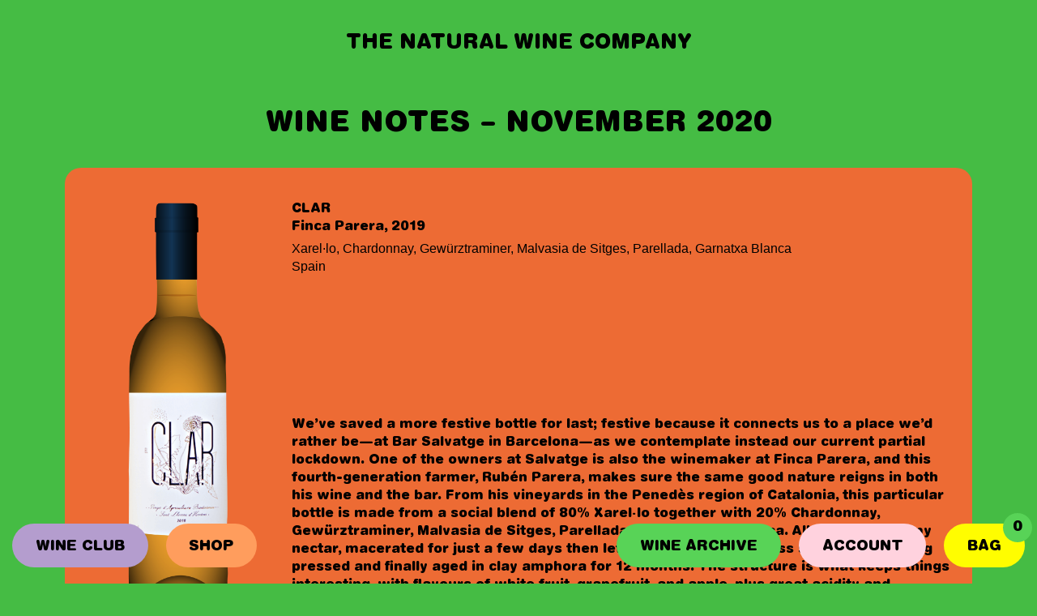

--- FILE ---
content_type: text/html; charset=UTF-8
request_url: https://thenaturalwinecompany.com/wine-club-archive/wine-notes-november-2020/
body_size: 64707
content:
<!DOCTYPE html>
<!-- ----------------------------------------------------- -->
<!-- Code by David Penuela, http://davidpenuela.com (2020) -->
<!-- ----------------------------------------------------- -->
<html lang="en-US">

<head>
	<meta name='robots' content='index, follow, max-image-preview:large, max-snippet:-1, max-video-preview:-1' />

	<!-- This site is optimized with the Yoast SEO plugin v21.8.1 - https://yoast.com/wordpress/plugins/seo/ -->
	<title>The Natural Wine Company - Wine Club - November 2020 - Wine Notes</title>
	<meta name="description" content="Every wine club box comes with a unique set of wine notes, our own personal reflections on the bottles we send. We never ship the same twice!" />
	<link rel="canonical" href="https://thenaturalwinecompany.com/wine-club-archive/wine-notes-november-2020/" />
	<meta property="og:locale" content="en_US" />
	<meta property="og:type" content="article" />
	<meta property="og:title" content="The Natural Wine Company - Wine Club - November 2020 - Wine Notes" />
	<meta property="og:description" content="Every wine club box comes with a unique set of wine notes, our own personal reflections on the bottles we send. We never ship the same twice!" />
	<meta property="og:url" content="https://thenaturalwinecompany.com/wine-club-archive/wine-notes-november-2020/" />
	<meta property="og:site_name" content="The Natural Wine Company" />
	<meta property="article:publisher" content="https://www.facebook.com/thenaturalwinecompany" />
	<meta property="article:modified_time" content="2021-05-23T13:38:18+00:00" />
	<meta name="twitter:card" content="summary_large_image" />
	<script type="application/ld+json" class="yoast-schema-graph">{"@context":"https://schema.org","@graph":[{"@type":"WebPage","@id":"https://thenaturalwinecompany.com/wine-club-archive/wine-notes-november-2020/","url":"https://thenaturalwinecompany.com/wine-club-archive/wine-notes-november-2020/","name":"The Natural Wine Company - Wine Club - November 2020 - Wine Notes","isPartOf":{"@id":"https://thenaturalwinecompany.com/#website"},"datePublished":"2020-11-12T15:05:39+00:00","dateModified":"2021-05-23T13:38:18+00:00","description":"Every wine club box comes with a unique set of wine notes, our own personal reflections on the bottles we send. We never ship the same twice!","breadcrumb":{"@id":"https://thenaturalwinecompany.com/wine-club-archive/wine-notes-november-2020/#breadcrumb"},"inLanguage":"en-US","potentialAction":[{"@type":"ReadAction","target":["https://thenaturalwinecompany.com/wine-club-archive/wine-notes-november-2020/"]}]},{"@type":"BreadcrumbList","@id":"https://thenaturalwinecompany.com/wine-club-archive/wine-notes-november-2020/#breadcrumb","itemListElement":[{"@type":"ListItem","position":1,"name":"Home","item":"https://thenaturalwinecompany.com/"},{"@type":"ListItem","position":2,"name":"Wine Club Archive","item":"https://thenaturalwinecompany.com/wine-club-archive/"},{"@type":"ListItem","position":3,"name":"Wine notes &#8211; November 2020"}]},{"@type":"WebSite","@id":"https://thenaturalwinecompany.com/#website","url":"https://thenaturalwinecompany.com/","name":"The Natural Wine Company","description":"The Natural Wine Company connects wine lovers with winemakers from around the world","publisher":{"@id":"https://thenaturalwinecompany.com/#organization"},"potentialAction":[{"@type":"SearchAction","target":{"@type":"EntryPoint","urlTemplate":"https://thenaturalwinecompany.com/?s={search_term_string}"},"query-input":"required name=search_term_string"}],"inLanguage":"en-US"},{"@type":"Organization","@id":"https://thenaturalwinecompany.com/#organization","name":"The Natural Wine Company","url":"https://thenaturalwinecompany.com/","logo":{"@type":"ImageObject","inLanguage":"en-US","@id":"https://thenaturalwinecompany.com/#/schema/logo/image/","url":"https://thenaturalwinecompany.com/wp-content/uploads/2020/06/TNWC_Favicon.png","contentUrl":"https://thenaturalwinecompany.com/wp-content/uploads/2020/06/TNWC_Favicon.png","width":67,"height":67,"caption":"The Natural Wine Company"},"image":{"@id":"https://thenaturalwinecompany.com/#/schema/logo/image/"},"sameAs":["https://www.facebook.com/thenaturalwinecompany","https://www.instagram.com/thenaturalwinecompany/","https://www.linkedin.com/company/thenaturalwinecompany","https://www.pinterest.it/thenaturalwinecompany"]}]}</script>
	<!-- / Yoast SEO plugin. -->


<link rel='stylesheet' id='wp-block-library-css' href='https://thenaturalwinecompany.com/wp-includes/css/dist/block-library/style.min.css?ver=c0818bd3ae275586da1c2fc04b62450b' type='text/css' media='all' />
<link rel='stylesheet' id='wc-blocks-vendors-style-css' href='https://thenaturalwinecompany.com/wp-content/plugins/woocommerce/packages/woocommerce-blocks/build/wc-blocks-vendors-style.css?ver=10.2.4' type='text/css' media='all' />
<link rel='stylesheet' id='wc-blocks-style-css' href='https://thenaturalwinecompany.com/wp-content/plugins/woocommerce/packages/woocommerce-blocks/build/wc-blocks-style.css?ver=10.2.4' type='text/css' media='all' />
<link rel='stylesheet' id='classic-theme-styles-css' href='https://thenaturalwinecompany.com/wp-includes/css/classic-themes.min.css?ver=c0818bd3ae275586da1c2fc04b62450b' type='text/css' media='all' />
<style id='global-styles-inline-css' type='text/css'>
body{--wp--preset--color--black: #000000;--wp--preset--color--cyan-bluish-gray: #abb8c3;--wp--preset--color--white: #ffffff;--wp--preset--color--pale-pink: #f78da7;--wp--preset--color--vivid-red: #cf2e2e;--wp--preset--color--luminous-vivid-orange: #ff6900;--wp--preset--color--luminous-vivid-amber: #fcb900;--wp--preset--color--light-green-cyan: #7bdcb5;--wp--preset--color--vivid-green-cyan: #00d084;--wp--preset--color--pale-cyan-blue: #8ed1fc;--wp--preset--color--vivid-cyan-blue: #0693e3;--wp--preset--color--vivid-purple: #9b51e0;--wp--preset--gradient--vivid-cyan-blue-to-vivid-purple: linear-gradient(135deg,rgba(6,147,227,1) 0%,rgb(155,81,224) 100%);--wp--preset--gradient--light-green-cyan-to-vivid-green-cyan: linear-gradient(135deg,rgb(122,220,180) 0%,rgb(0,208,130) 100%);--wp--preset--gradient--luminous-vivid-amber-to-luminous-vivid-orange: linear-gradient(135deg,rgba(252,185,0,1) 0%,rgba(255,105,0,1) 100%);--wp--preset--gradient--luminous-vivid-orange-to-vivid-red: linear-gradient(135deg,rgba(255,105,0,1) 0%,rgb(207,46,46) 100%);--wp--preset--gradient--very-light-gray-to-cyan-bluish-gray: linear-gradient(135deg,rgb(238,238,238) 0%,rgb(169,184,195) 100%);--wp--preset--gradient--cool-to-warm-spectrum: linear-gradient(135deg,rgb(74,234,220) 0%,rgb(151,120,209) 20%,rgb(207,42,186) 40%,rgb(238,44,130) 60%,rgb(251,105,98) 80%,rgb(254,248,76) 100%);--wp--preset--gradient--blush-light-purple: linear-gradient(135deg,rgb(255,206,236) 0%,rgb(152,150,240) 100%);--wp--preset--gradient--blush-bordeaux: linear-gradient(135deg,rgb(254,205,165) 0%,rgb(254,45,45) 50%,rgb(107,0,62) 100%);--wp--preset--gradient--luminous-dusk: linear-gradient(135deg,rgb(255,203,112) 0%,rgb(199,81,192) 50%,rgb(65,88,208) 100%);--wp--preset--gradient--pale-ocean: linear-gradient(135deg,rgb(255,245,203) 0%,rgb(182,227,212) 50%,rgb(51,167,181) 100%);--wp--preset--gradient--electric-grass: linear-gradient(135deg,rgb(202,248,128) 0%,rgb(113,206,126) 100%);--wp--preset--gradient--midnight: linear-gradient(135deg,rgb(2,3,129) 0%,rgb(40,116,252) 100%);--wp--preset--duotone--dark-grayscale: url('#wp-duotone-dark-grayscale');--wp--preset--duotone--grayscale: url('#wp-duotone-grayscale');--wp--preset--duotone--purple-yellow: url('#wp-duotone-purple-yellow');--wp--preset--duotone--blue-red: url('#wp-duotone-blue-red');--wp--preset--duotone--midnight: url('#wp-duotone-midnight');--wp--preset--duotone--magenta-yellow: url('#wp-duotone-magenta-yellow');--wp--preset--duotone--purple-green: url('#wp-duotone-purple-green');--wp--preset--duotone--blue-orange: url('#wp-duotone-blue-orange');--wp--preset--font-size--small: 13px;--wp--preset--font-size--medium: 20px;--wp--preset--font-size--large: 36px;--wp--preset--font-size--x-large: 42px;--wp--preset--spacing--20: 0.44rem;--wp--preset--spacing--30: 0.67rem;--wp--preset--spacing--40: 1rem;--wp--preset--spacing--50: 1.5rem;--wp--preset--spacing--60: 2.25rem;--wp--preset--spacing--70: 3.38rem;--wp--preset--spacing--80: 5.06rem;--wp--preset--shadow--natural: 6px 6px 9px rgba(0, 0, 0, 0.2);--wp--preset--shadow--deep: 12px 12px 50px rgba(0, 0, 0, 0.4);--wp--preset--shadow--sharp: 6px 6px 0px rgba(0, 0, 0, 0.2);--wp--preset--shadow--outlined: 6px 6px 0px -3px rgba(255, 255, 255, 1), 6px 6px rgba(0, 0, 0, 1);--wp--preset--shadow--crisp: 6px 6px 0px rgba(0, 0, 0, 1);}:where(.is-layout-flex){gap: 0.5em;}body .is-layout-flow > .alignleft{float: left;margin-inline-start: 0;margin-inline-end: 2em;}body .is-layout-flow > .alignright{float: right;margin-inline-start: 2em;margin-inline-end: 0;}body .is-layout-flow > .aligncenter{margin-left: auto !important;margin-right: auto !important;}body .is-layout-constrained > .alignleft{float: left;margin-inline-start: 0;margin-inline-end: 2em;}body .is-layout-constrained > .alignright{float: right;margin-inline-start: 2em;margin-inline-end: 0;}body .is-layout-constrained > .aligncenter{margin-left: auto !important;margin-right: auto !important;}body .is-layout-constrained > :where(:not(.alignleft):not(.alignright):not(.alignfull)){max-width: var(--wp--style--global--content-size);margin-left: auto !important;margin-right: auto !important;}body .is-layout-constrained > .alignwide{max-width: var(--wp--style--global--wide-size);}body .is-layout-flex{display: flex;}body .is-layout-flex{flex-wrap: wrap;align-items: center;}body .is-layout-flex > *{margin: 0;}:where(.wp-block-columns.is-layout-flex){gap: 2em;}.has-black-color{color: var(--wp--preset--color--black) !important;}.has-cyan-bluish-gray-color{color: var(--wp--preset--color--cyan-bluish-gray) !important;}.has-white-color{color: var(--wp--preset--color--white) !important;}.has-pale-pink-color{color: var(--wp--preset--color--pale-pink) !important;}.has-vivid-red-color{color: var(--wp--preset--color--vivid-red) !important;}.has-luminous-vivid-orange-color{color: var(--wp--preset--color--luminous-vivid-orange) !important;}.has-luminous-vivid-amber-color{color: var(--wp--preset--color--luminous-vivid-amber) !important;}.has-light-green-cyan-color{color: var(--wp--preset--color--light-green-cyan) !important;}.has-vivid-green-cyan-color{color: var(--wp--preset--color--vivid-green-cyan) !important;}.has-pale-cyan-blue-color{color: var(--wp--preset--color--pale-cyan-blue) !important;}.has-vivid-cyan-blue-color{color: var(--wp--preset--color--vivid-cyan-blue) !important;}.has-vivid-purple-color{color: var(--wp--preset--color--vivid-purple) !important;}.has-black-background-color{background-color: var(--wp--preset--color--black) !important;}.has-cyan-bluish-gray-background-color{background-color: var(--wp--preset--color--cyan-bluish-gray) !important;}.has-white-background-color{background-color: var(--wp--preset--color--white) !important;}.has-pale-pink-background-color{background-color: var(--wp--preset--color--pale-pink) !important;}.has-vivid-red-background-color{background-color: var(--wp--preset--color--vivid-red) !important;}.has-luminous-vivid-orange-background-color{background-color: var(--wp--preset--color--luminous-vivid-orange) !important;}.has-luminous-vivid-amber-background-color{background-color: var(--wp--preset--color--luminous-vivid-amber) !important;}.has-light-green-cyan-background-color{background-color: var(--wp--preset--color--light-green-cyan) !important;}.has-vivid-green-cyan-background-color{background-color: var(--wp--preset--color--vivid-green-cyan) !important;}.has-pale-cyan-blue-background-color{background-color: var(--wp--preset--color--pale-cyan-blue) !important;}.has-vivid-cyan-blue-background-color{background-color: var(--wp--preset--color--vivid-cyan-blue) !important;}.has-vivid-purple-background-color{background-color: var(--wp--preset--color--vivid-purple) !important;}.has-black-border-color{border-color: var(--wp--preset--color--black) !important;}.has-cyan-bluish-gray-border-color{border-color: var(--wp--preset--color--cyan-bluish-gray) !important;}.has-white-border-color{border-color: var(--wp--preset--color--white) !important;}.has-pale-pink-border-color{border-color: var(--wp--preset--color--pale-pink) !important;}.has-vivid-red-border-color{border-color: var(--wp--preset--color--vivid-red) !important;}.has-luminous-vivid-orange-border-color{border-color: var(--wp--preset--color--luminous-vivid-orange) !important;}.has-luminous-vivid-amber-border-color{border-color: var(--wp--preset--color--luminous-vivid-amber) !important;}.has-light-green-cyan-border-color{border-color: var(--wp--preset--color--light-green-cyan) !important;}.has-vivid-green-cyan-border-color{border-color: var(--wp--preset--color--vivid-green-cyan) !important;}.has-pale-cyan-blue-border-color{border-color: var(--wp--preset--color--pale-cyan-blue) !important;}.has-vivid-cyan-blue-border-color{border-color: var(--wp--preset--color--vivid-cyan-blue) !important;}.has-vivid-purple-border-color{border-color: var(--wp--preset--color--vivid-purple) !important;}.has-vivid-cyan-blue-to-vivid-purple-gradient-background{background: var(--wp--preset--gradient--vivid-cyan-blue-to-vivid-purple) !important;}.has-light-green-cyan-to-vivid-green-cyan-gradient-background{background: var(--wp--preset--gradient--light-green-cyan-to-vivid-green-cyan) !important;}.has-luminous-vivid-amber-to-luminous-vivid-orange-gradient-background{background: var(--wp--preset--gradient--luminous-vivid-amber-to-luminous-vivid-orange) !important;}.has-luminous-vivid-orange-to-vivid-red-gradient-background{background: var(--wp--preset--gradient--luminous-vivid-orange-to-vivid-red) !important;}.has-very-light-gray-to-cyan-bluish-gray-gradient-background{background: var(--wp--preset--gradient--very-light-gray-to-cyan-bluish-gray) !important;}.has-cool-to-warm-spectrum-gradient-background{background: var(--wp--preset--gradient--cool-to-warm-spectrum) !important;}.has-blush-light-purple-gradient-background{background: var(--wp--preset--gradient--blush-light-purple) !important;}.has-blush-bordeaux-gradient-background{background: var(--wp--preset--gradient--blush-bordeaux) !important;}.has-luminous-dusk-gradient-background{background: var(--wp--preset--gradient--luminous-dusk) !important;}.has-pale-ocean-gradient-background{background: var(--wp--preset--gradient--pale-ocean) !important;}.has-electric-grass-gradient-background{background: var(--wp--preset--gradient--electric-grass) !important;}.has-midnight-gradient-background{background: var(--wp--preset--gradient--midnight) !important;}.has-small-font-size{font-size: var(--wp--preset--font-size--small) !important;}.has-medium-font-size{font-size: var(--wp--preset--font-size--medium) !important;}.has-large-font-size{font-size: var(--wp--preset--font-size--large) !important;}.has-x-large-font-size{font-size: var(--wp--preset--font-size--x-large) !important;}
.wp-block-navigation a:where(:not(.wp-element-button)){color: inherit;}
:where(.wp-block-columns.is-layout-flex){gap: 2em;}
.wp-block-pullquote{font-size: 1.5em;line-height: 1.6;}
</style>
<style id='woocommerce-inline-inline-css' type='text/css'>
.woocommerce form .form-row .required { visibility: visible; }
</style>
<link rel='stylesheet' id='wc-memberships-frontend-css' href='https://thenaturalwinecompany.com/wp-content/plugins/woocommerce-memberships/assets/css/frontend/wc-memberships-frontend.min.css?ver=1.19.2' type='text/css' media='all' />
<link rel='stylesheet' id='style-css' href='https://thenaturalwinecompany.com/wp-content/themes/AMA/style.css?ver=c0818bd3ae275586da1c2fc04b62450b' type='text/css' media='all' />
<script type='text/javascript' src='https://thenaturalwinecompany.com/wp-content/themes/AMA/js/header-bundle.js?ver=1' id='header_js-js'></script>
<link rel="https://api.w.org/" href="https://thenaturalwinecompany.com/wp-json/" /><link rel="alternate" type="application/json+oembed" href="https://thenaturalwinecompany.com/wp-json/oembed/1.0/embed?url=https%3A%2F%2Fthenaturalwinecompany.com%2Fwine-club-archive%2Fwine-notes-november-2020%2F" />
<link rel="alternate" type="text/xml+oembed" href="https://thenaturalwinecompany.com/wp-json/oembed/1.0/embed?url=https%3A%2F%2Fthenaturalwinecompany.com%2Fwine-club-archive%2Fwine-notes-november-2020%2F&#038;format=xml" />

	<!-- ENQUE SEO -->
	<meta charset="UTF-8">
	<meta name="viewport" content="width=device-width, initial-scale=1.0, maximum-scale=1.0, user-scalable=no" />
	<meta charset="utf-8">
	<meta http-equiv="X-UA-Compatible" content="IE=edge">
	<link href="//www.google-analytics.com" rel="dns-prefetch">
	<link rel="canonical" href="https://thenaturalwinecompany.com" />
	<link class="favicon" rel="icon" type="image/png" href="https://thenaturalwinecompany.com/wp-content/uploads/2020/06/TNWC_Favicon.png" />
	<meta name="facebook-domain-verification" content="urf847ir0ohnothfmmxgzv80ihy8lk" />

	<!-- ENQUEUE analytics -->
	<!-- Global site tag (gtag.js) - Google Analytics -->
	<script async src="https://www.googletagmanager.com/gtag/js?id=UA-165858058-1"></script>
	<script>
		window.dataLayer = window.dataLayer || [];

		function gtag() {
			dataLayer.push(arguments);
		}
		gtag('js', new Date());

		gtag('config', 'UA-165858058-1');
		gtag('config', 'AW-630931542');
	</script>
	<!-- Event snippet for TNWC - English version - Purchase conversion page In your html page, add the snippet and call gtag_report_conversion when someone clicks on the chosen link or button. -->
	<script>
		// function gtag_report_conversion(url, value) {
		// 	var callback = function() {
		// 		if (typeof(url) != 'undefined') {
		// 			window.location = url;
		// 		}
		// 	};
		// 	gtag('event', 'conversion', {
		// 		'send_to': 'AW-630931542/suBICL-Swd8BENaA7awC',
		// 		'value': value,
		// 		'currency': 'EUR',
		// 		'transaction_id': '864f07823db0f8a523d17072a0ea07e9',
		// 		'event_callback': callback
		// 	});
		// 	return false;
		// }
	</script>
	<!-- !ENQUEUE analytics -->

	<!-- Google Tag Manager -->
	<script>
		(function(w, d, s, l, i) {
			w[l] = w[l] || [];
			w[l].push({
				'gtm.start': new Date().getTime(),
				event: 'gtm.js'
			});
			var f = d.getElementsByTagName(s)[0],
				j = d.createElement(s),
				dl = l != 'dataLayer' ? '&l=' + l : '';
			j.async = true;
			j.src =
				'https://www.googletagmanager.com/gtm.js?id=' + i + dl;
			f.parentNode.insertBefore(j, f);
		})(window, document, 'script', 'dataLayer', 'GTM-TNXBFN2');
	</script>
	<!-- End Google Tag Manager -->
	<!-- Facebook Pixel Code -->
	<script>
		! function(f, b, e, v, n, t, s) {
			if (f.fbq) return;
			n = f.fbq = function() {
				n.callMethod ?
					n.callMethod.apply(n, arguments) : n.queue.push(arguments)
			};
			if (!f._fbq) f._fbq = n;
			n.push = n;
			n.loaded = !0;
			n.version = '2.0';
			n.queue = [];
			t = b.createElement(e);
			t.async = !0;
			t.src = v;
			s = b.getElementsByTagName(e)[0];
			s.parentNode.insertBefore(t, s)
		}(window, document, 'script',
			'https://connect.facebook.net/en_US/fbevents.js');
		fbq('init', '1116421425410626');
		fbq('track', 'PageView');
	</script>
	<noscript><img height="1" width="1" style="display:none" src="https://www.facebook.com/tr?id=1116421425410626&ev=PageView&noscript=1" /></noscript>
	<!-- End Facebook Pixel Code -->
	<!-- ENQUEUE SCHEMA -->
	<script type="application/ld+json">
		{
			"@context": "http://www.schema.org",
			"@type": "LocalBusiness",
			"name": "The Natural Wine Company",
			"url": "https://thenaturalwinecompany.com",
			"logo": "https://thenaturalwinecompany.com/assets/img/handp_thumb.png",
			"image": "https://thenaturalwinecompany.com/img/handp_fbshare.jpg",
			"description": "THE NATURAL WINE COMPANY connects wine-lovers with winemakers from all corners of the world. Join the club!",
			"sameAs": [
				["https:\/\/www.instagram.com\/thenaturalwinecompany\/", "https:\/\/www.facebook.com\/thenaturalwinecompany", "https:\/\/twitter.com\/thenaturalwinecompany"]
			],
			"telephone": "(+34) 93 853 96 97",
			"address": {
				"@type": "PostalAddress",
				"streetAddress": "C/ Bruc 49, 3-2",
				"addressLocality": "Barcelona",
				"addressRegion": " Barcelona",
				"postalCode": "08009",
				"addressCountry": "ES"
			},
			"geo": {
				"@type": "GeoCoordinates",
				"latitude": 41.389380,
				"longitude": 2.175890
			},
			"email": "club@thenaturalwinecompany.com",
			"hasMap": "https://goo.gl/maps/naTL5AcAuPxHqgkg8",
			"openingHours": "Mo, Tu, We, Th, Fr 09:00-17:00",
			"contactPoint": {
				"@type": "ContactPoint",
				"telephone": "(+34) 93 853 96 97",
				"contactType": "customer support"
			},
			"priceRange": "$$"
		}
	</script>
	<!-- !ENQUEUE SCHEMA -->

	<!-- ENQUEUE SCHEMA -->
	<script type="application/ld+json">
		{
			"@context": "https://schema.org/",
			"@type": "Product",
			"name": "Four-Bottle Box",
			"image": [
				"https://thenaturalwinecompany.com/wp-content/uploads/2020/05/4BottlesNewMove.png"
			],
			"description": "A curated selection of four unique natural wines delivered monthly to your doorstep.",
			"sku": "tnwc.box4",
			"productID": "tnwc.box4",
			"offers": {
				"@type": "http:\/\/schema.org\/Offer",
				"price": 65,
				"url": "https://thenaturalwinecompany.com",
				"priceCurrency": "EUR",
				"availability": "http:\/\/schema.org\/InStock"
			},
			"brand": {
				"@type": "Brand",
				"name": "The Natural Wine Company"
			},
			"review": {
				"@type": "Review",
				"reviewRating": {
					"@type": "Rating",
					"ratingValue": "5",
					"bestRating": "5"
				},
				"author": {
					"@type": "Person",
					"name": "David Penuela"
				}
			},
			"category": "Subscription"
		}
	</script>
	<!-- !ENQUEUE SCHEMA -->
	<!-- ENQUEUE SCHEMA -->
	<script type="application/ld+json">
		{
			"@context": "https://schema.org/",
			"@type": "Product",
			"name": "Six-Bottle Box",
			"image": [
				"https://thenaturalwinecompany.com/wp-content/uploads/2020/05/6BottlesNewMove.png"
			],
			"description": "A curated selection of six unique natural wines delivered monthly to your doorstep.",
			"sku": "tnwc.box6",
			"productID": "tnwc.box6",
			"offers": {
				"@type": "http:\/\/schema.org\/Offer",
				"price": 105,
				"url": "https://thenaturalwinecompany.com",
				"priceCurrency": "EUR",
				"availability": "http:\/\/schema.org\/InStock"
			},
			"brand": {
				"@type": "Brand",
				"name": "The Natural Wine Company"
			},
			"review": {
				"@type": "Review",
				"reviewRating": {
					"@type": "Rating",
					"ratingValue": "5",
					"bestRating": "5"
				},
				"author": {
					"@type": "Person",
					"name": "David Penuela"
				}
			},
			"category": "Subscription"
		}
	</script>
	<!-- !ENQUEUE SCHEMA -->
	<noscript><style>.woocommerce-product-gallery{ opacity: 1 !important; }</style></noscript>
	</head>

<body class="wine-club-archive-template-default single single-wine-club-archive postid-1873 single-format-standard theme-AMA woocommerce-no-js">
	<!-- Google Tag Manager (noscript) -->
	<noscript><iframe src="https://www.googletagmanager.com/ns.html?id=GTM-TNXBFN2" height="0" width="0" style="display:none;visibility:hidden"></iframe></noscript>
	<!-- End Google Tag Manager (noscript) -->
		
			<header>
			<div class="header-title">
				<span><a href="/">T.N.W.C</a></span>
				<span>
					<a href="/">THE NATURAL WINE COMPANY</a>
				</span>
			</div>
			
		</header>
		<!-- main -->
	<main id="main">
<!-- container -->
<div class="p-s-wn">
    <div class="page-title">
        <h2>Wine notes &#8211; November 2020</h2>
    </div>
    <div class="p-s-wn-grid">
                    
<div class="bottle-card-grid">
    <div class="bottle-card bottle-card-wide" data-bottle-id="1955">
        <div class="bottle-card-inside">
            <div class="bottle-card-inside-a">
                <img src="https://thenaturalwinecompany.com/wp-content/uploads/2020/11/the-natural-wine-company-club-november-2020-spain-finca-parera-clar.png" alt="the natural wine company club november 2020 spain finca parera clar">
            </div>
            <div class="bottle-card-inside-b">
                <div class="bottle-card-inside-b1">
                    <span>Clar</span><br>
                    Finca Parera, 2019                </div>
                <div class="bottle-card-inside-b2 f-he">
                    Xarel·lo, Chardonnay, Gewürztraminer, Malvasia de Sitges, Parellada, Garnatxa Blanca<br>
                    Spain                                    </div>
            </div>

            <div class="bottle-card-inside-c">
                                    <div class="bottle-card-inside-c-button">
                        
                                            </div>
                            </div>
            <div class="bottle-card-inside-d">
                <p>We’ve saved a more festive bottle for last; festive because it connects us to a place we’d rather be—at Bar Salvatge in Barcelona—as we contemplate instead our current partial lockdown. One of the owners at Salvatge is also the winemaker at Finca Parera, and this fourth-generation farmer, Rubén Parera, makes sure the same good nature reigns in both his wine and the bar. From his vineyards in the Penedès region of Catalonia, this particular bottle is made from a social blend of 80% Xarel·lo together with 20% Chardonnay, Gewürztraminer, Malvasia de Sitges, Parellada, and Garnatxa Blanca. All up, it’s a creamy nectar, macerated for just a few days then left to ferment in stainless steel, before being pressed and finally aged in clay amphora for 12 months. The structure is what keeps things interesting, with flavours of white fruit, grapefruit, and apple, plus great acidity and minerality, coming together for what is really a great drop.</p>
            </div>
        </div>
    </div>

</div>

                    
<div class="bottle-card-grid">
    <div class="bottle-card bottle-card-wide" data-bottle-id="1953">
        <div class="bottle-card-inside">
            <div class="bottle-card-inside-a">
                <img src="https://thenaturalwinecompany.com/wp-content/uploads/2020/11/the-natural-wine-company-club-noember-2020-slovakia-pivnika-cajkov-volcanic.png" alt="the natural wine company club noember 2020 slovakia pivnika cajkov volcanic">
            </div>
            <div class="bottle-card-inside-b">
                <div class="bottle-card-inside-b1">
                    <span>Volcanic</span><br>
                    Pivnica Čajkov, 2018                </div>
                <div class="bottle-card-inside-b2 f-he">
                    Pinot Gris<br>
                    Slovakia                                    </div>
            </div>

            <div class="bottle-card-inside-c">
                                    <div class="bottle-card-inside-c-button">
                        
                                            </div>
                            </div>
            <div class="bottle-card-inside-d">
                <p>Marek Uhnák says that after his first few years of winemaking he went through a sort of purge to rid himself of the pride and cellar mechanics that had got in the way of just working with the grapes themselves, and the copper hue of this wine genuinely captures something of the volcanic mountain range and mineral-rich area that it comes from. Made entirely from Pinot Gris, 70% of the grapes are fermented on their skins for a week, the other 30% for a month, before being aged separately in oak barrels for 15 months, and finally blended again in stainless steel tanks. There’s no pressing of the grapes, which, combined with the maceration, helps explain the wine’s jewel-like transparency. Taste-wise, we got a hit of strawberry jam, and a few tannins have also crept in, giving this bottle from the Western Carpathians in Slovakia an overall dry minerality, with a slight floral aroma.</p>
            </div>
        </div>
    </div>

</div>

                    
<div class="bottle-card-grid">
    <div class="bottle-card bottle-card-wide" data-bottle-id="1948">
        <div class="bottle-card-inside">
            <div class="bottle-card-inside-a">
                <img src="https://thenaturalwinecompany.com/wp-content/uploads/2020/11/the-natural-wine-company-club-november-2020-france-les-salicaires-reptilia-1.png" alt="the natural wine company club november 2020 france les salicaires reptilia 2">
            </div>
            <div class="bottle-card-inside-b">
                <div class="bottle-card-inside-b1">
                    <span>Reptilia</span><br>
                    Les Salicaires, 2019                </div>
                <div class="bottle-card-inside-b2 f-he">
                    Mourvèdre, Grenache<br>
                    France                                    </div>
            </div>

            <div class="bottle-card-inside-c">
                                    <div class="bottle-card-inside-c-button">
                        
                                            </div>
                            </div>
            <div class="bottle-card-inside-d">
                <p>We shared an impromptu tasting with the winemaker behind Les Salicaires, Vincent Lafage, in his cellar in the southwest of France over summer and are very pleased to share this medium-bodied red as a result, a mix of 60% Mourvèdre and 40% Grenache, with the slight gaminess of the former balancing out the fruitiness of the latter.</p>
            </div>
        </div>
    </div>

</div>

                    
<div class="bottle-card-grid">
    <div class="bottle-card bottle-card-wide" data-bottle-id="1945">
        <div class="bottle-card-inside">
            <div class="bottle-card-inside-a">
                <img src="https://thenaturalwinecompany.com/wp-content/uploads/2020/11/the-natural-wine-company-club-november-2020-switzerland-weingut-sternen-petnat.png" alt="the natural wine company club november 2020 switzerland weingut sternen petnat">
            </div>
            <div class="bottle-card-inside-b">
                <div class="bottle-card-inside-b1">
                    <span>Pétnat</span><br>
                    Weingut Sternen, 2019                </div>
                <div class="bottle-card-inside-b2 f-he">
                    Blend of 200+ varieties<br>
                    Switzerland                                    </div>
            </div>

            <div class="bottle-card-inside-c">
                                    <div class="bottle-card-inside-c-button">
                        
                                            </div>
                            </div>
            <div class="bottle-card-inside-d">
                <p>Hard to beat for a late afternoon aperitif, and potentially a good conversion tool for any natural wine sceptics that you’re drinking with, as it comes from an institution of Swiss winemaking, Weingut Sternen, located in the north of the country. The Holy Roman Empire still controlled the Alps when records point to the Meier family first occupying the site of their winery, 500 years back, and in the 1920s they also founded a young vine nursery which has gone on to supply vineyards around the country and in neighbouring ones as well. It’s from this vast resource that the PétNat was born, incorporating small amounts of around 200 different varieties, both red and white, to create the winery’s latest release. PétNat also come with six different labels designed by the Swiss artist Tobias Gutmann, playing on the slight variations in taste that can be created as the yeast continues to ferment in each individual bottle. </p>
            </div>
        </div>
    </div>

</div>

                    
<div class="bottle-card-grid">
    <div class="bottle-card bottle-card-wide" data-bottle-id="1941">
        <div class="bottle-card-inside">
            <div class="bottle-card-inside-a">
                <img src="https://thenaturalwinecompany.com/wp-content/uploads/2020/11/the-natural-wine-company-club-november-2020-france-bruno-dubois-les-perruches.png" alt="the natural wine company club november 2020 france bruno dubois les perruches">
            </div>
            <div class="bottle-card-inside-b">
                <div class="bottle-card-inside-b1">
                    <span>Les Perruches</span><br>
                    Bruno Dubois, 2018                </div>
                <div class="bottle-card-inside-b2 f-he">
                    Chenin Blanc<br>
                    France                                    </div>
            </div>

            <div class="bottle-card-inside-c">
                                    <div class="bottle-card-inside-c-button">
                        
                                            </div>
                            </div>
            <div class="bottle-card-inside-d">
                <p>A single-varietal grown in the cradle of Chenin Blanc—the Saumur region of the Loire Valley—Les Perruches is something of an only child, the sole wine to result from Bruno Dubois’ small parcel of Chenin grapes, which covers less than a hectare and produces fewer than 2,000 bottles. Dubois himself grew up among the vines of his father and uncle, and notably also worked in Beaujolais with Marcel Lapierre before returning north. Still, you can see the same kind of interest in following a novel but noble approach to winemaking, as this is definitely a classical rendition taste-wise: medium-bodied and rich and creamy, balanced with some minerality and the taste of white fruit. In practice, whole clusters were pressed after picking then left to ferment (50% in clay amphora and 50% in oak barrels), aged for 10 months on the lees, and eventually racked and blended for a final month before bottling. </p>
            </div>
        </div>
    </div>

</div>

                    
<div class="bottle-card-grid">
    <div class="bottle-card bottle-card-wide" data-bottle-id="1937">
        <div class="bottle-card-inside">
            <div class="bottle-card-inside-a">
                <img src="https://thenaturalwinecompany.com/wp-content/uploads/2020/11/the-natural-wine-company-club-november-2020-spain-soca-rel-manto-negro.png" alt="the natural wine company club november 2020 spain soca rel manto negro">
            </div>
            <div class="bottle-card-inside-b">
                <div class="bottle-card-inside-b1">
                    <span>Manto Negro</span><br>
                    Soca-Rel, 2020                </div>
                <div class="bottle-card-inside-b2 f-he">
                    Manto Negro<br>
                    Spain                                    </div>
            </div>

            <div class="bottle-card-inside-c">
                                    <div class="bottle-card-inside-c-button">
                        
                                            </div>
                            </div>
            <div class="bottle-card-inside-d">
                <p>Continuing our tour of Mallorca and the burgeoning variety of local grapes that’ve been making their way back into the cellar there, we have the Manto Negro from Soca-Rel, a new micro cellar that’s just released its first three wines this year. Some compare this grape to a red Grenache, but for us it has a welcome lighter touch and a vegetal note that keeps the fruitiness in check, even while keeping an almost bubble-gum or pomegranate sweetness. It’s easy drinking but still makes you second guess yourself in the best possible way. Based in the DO Binissalem, towards the north of the island, the winemaker Pep Rodríguez fermented his grapes on the skins for a week, before they were lightly pressed and left to age for six months in stainless steel. In July he launched his wines at a fantastic Mallorcan restaurant, Ca Na Toneta, and you’ll also be able to find one of their recipes in the next Apartamento cookbook. </p>
            </div>
        </div>
    </div>

</div>

            </div>
</div>

<div class="nonmember-popup">
    <div class="nonmember-popup-inside">
        <div class="nonmember-popup-close">X</div>
        <p>Whoops! Our make-a-box service is an exclusive perk for T.N.W.C. members only. Log in if you’re already a member; if not, click below to become one!</p>
        <p style="text-align:center"><a class="button cta_button button_black_to_orange" href="/my-account">LOGIN</a><br>
            <a class="button cta_button button_orange_to_black" href="/natural-wine-club">JOIN THE CLUB!</a>
        </p>
    </div>
</div>
<!-- container -->
<nav class="nav-main-mobile">
    <header>
        <a href="/">the natural wine company</a>
    </header>
    <ul>
        <li>
            <a href="/shop/natural-wine-club-subscription-qarterly-box/" class="button button_light_purple_to_black">WINE CLUB</a>
        </li>
        <li>
            <a href="/wine-club-archive/" class="button button_green_to_black">
                                    WINE ARCHIVE
                            </a>
        </li>
        <li>
            <a href="/shop/" class="button button_light_orange_to_black">SHOP</a>
        </li>
        <li>
            <a href="/my-account/" class="button button_pink_to_black">ACCOUNT</a>
        </li>
        <li>
            <a href="/bag/" class="button button_light_yellow_to_black" target="_blank">BAG</a>
        </li>
    </ul>
    <div class="button_close menu_toggle_mobile">
        <span class="button button_black_to_orange cta_small_button">CLOSE</span>
    </div>
</nav>

<div class="footer-row-sticky">
    <ul class="footer-row-sticky-column col-1">
        <li><a href="/shop/natural-wine-club-subscription-qarterly-box/" class="button button_light_purple_to_black">WINE CLUB</a></li>
        <li><a href="/shop/" class="button button_light_orange_to_black">SHOP</a></li>
    </ul>
    <ul class="footer-row-sticky-column col-2">
                <li class="footer-row-sticky-button wca-button">
            <a class="button button_green_to_black" href="/wine-club-archive">
                                    WINE ARCHIVE
                            </a>

        </li>
                <li id="menu-toggle-mobile">
                            <span>
                    <a href="/my-account/orders" class="button button_pink_to_black">
                                                    Account
                                            </a>
                </span>
                        <span class="button button_pink_to_black menu_toggle_mobile">MENU</span>
        </li>
        <li class="footer-row-sticky-bag-button">
            <a class="button button_light_yellow_to_black" href="/bag">BAG</a>
            <a class="footer-row-sticky-bag-button-qtt" href="https://thenaturalwinecompany.com/bag/" title="View your shopping cart">
                <span id="mini-cart-count" class="cart-customlocation">0</span>            </a>
        </li>
            </ul>
</div>
</main>

<footer>
    <div class="footer-desktop">
        <div class="footer-row">
            <div class="footer-column col-1">
                <div class="footer-column-top">
                    <div class="button button_black_to_yellow hover_with_border cta_small_button" id="newsletter_popup_toggle">SIGN UP TO OUR NEWSLETTER</div>
                </div>
                <div class="footer-column-text">
                    Subscribe to our newsletter and be the first to know about our monthly drops, new releases, and special projects.
                </div>
            </div>
            <div class="footer-column col-2">
                <div class="footer-column-top">
                    <a href="https://www.instagram.com/thenaturalwinecompany" target="_blank"><svg id="01_svg_footer_ins" data-name="Component 12 – 39" xmlns="http://www.w3.org/2000/svg" width="40" height="40" viewBox="0 0 40 40">
	<g id="01_svg_footer_ins_group" data-name="Group 761" transform="translate(-770 -3150)">
		<circle data-name="Ellipse 18" cx="20" cy="20" r="19" transform="translate(770 3150)" stroke-width="2" />
		<g data-name="Group 754" transform="translate(778.648 3159.547)">
			<path data-name="Path 312" d="M22.744,6.441a8.005,8.005,0,0,0-.509-2.658A5.612,5.612,0,0,0,19.03.578,8.026,8.026,0,0,0,16.372.069C15.2.013,14.827,0,11.853,0S8.507.013,7.339.064A8.006,8.006,0,0,0,4.681.573,5.345,5.345,0,0,0,2.738,1.84,5.394,5.394,0,0,0,1.476,3.779,8.026,8.026,0,0,0,.967,6.436C.911,7.609.9,7.981.9,10.955S.911,14.3.962,15.47a8,8,0,0,0,.509,2.658,5.611,5.611,0,0,0,3.205,3.205,8.027,8.027,0,0,0,2.658.509c1.168.051,1.541.064,4.515.064s3.346-.013,4.515-.064a8,8,0,0,0,2.657-.509,5.6,5.6,0,0,0,3.205-3.205,8.031,8.031,0,0,0,.509-2.658c.051-1.168.064-1.541.064-4.515S22.8,7.609,22.744,6.441Zm-1.973,8.944a6,6,0,0,1-.377,2.033,3.634,3.634,0,0,1-2.08,2.08,6.027,6.027,0,0,1-2.033.376c-1.155.051-1.5.064-4.425.064s-3.274-.013-4.425-.064A6,6,0,0,1,5.4,19.5a3.371,3.371,0,0,1-1.258-.817,3.407,3.407,0,0,1-.817-1.258,6.026,6.026,0,0,1-.376-2.033c-.051-1.155-.064-1.5-.064-4.425S2.9,7.69,2.948,6.539a6,6,0,0,1,.376-2.033,3.33,3.33,0,0,1,.822-1.258A3.4,3.4,0,0,1,5.4,2.431a6.029,6.029,0,0,1,2.033-.377C8.592,2,8.939,1.99,11.862,1.99s3.274.013,4.425.064a6,6,0,0,1,2.033.377,3.368,3.368,0,0,1,1.258.817A3.4,3.4,0,0,1,20.4,4.506a6.028,6.028,0,0,1,.377,2.033c.051,1.155.064,1.5.064,4.425S20.823,14.229,20.772,15.385Z" transform="translate(0 0)" fill="#ff0" />
			<path data-name="Path 313" d="M130.806,124.281a5.627,5.627,0,1,0,5.627,5.627A5.629,5.629,0,0,0,130.806,124.281Zm0,9.278a3.65,3.65,0,1,1,3.65-3.65A3.651,3.651,0,0,1,130.806,133.559Z" transform="translate(-118.953 -118.953)" fill="#ff0" />
			<path data-name="Path 314" d="M364.889,89.76a1.314,1.314,0,1,1-1.314-1.314A1.314,1.314,0,0,1,364.889,89.76Z" transform="translate(-345.872 -84.654)" fill="#ff0" />
		</g>
	</g>
</svg>
</a>
                    <a href="https://www.facebook.com/thenaturalwinecompany" target="_blank"><svg data-name="Component 11 – 39" xmlns="http://www.w3.org/2000/svg" width="40" height="40" viewBox="0 0 40 40">
	<g id="01_svg_footer_fb_group" data-name="Group 751" transform="translate(-699 -3150)">
		<circle id="Ellipse_2" data-name="Ellipse 2" cx="20" cy="20" r="19" transform="translate(699 3150)" stroke-width="2"/>
		<g id="Group_743" data-name="Group 743" transform="translate(689.923 3159)">
			<path id="Path_311" data-name="Path 311" d="M33.587,0,30.719,0C27.5,0,25.413,2.137,25.413,5.445v2.51H22.528a.451.451,0,0,0-.451.451v3.637a.451.451,0,0,0,.451.451h2.885v9.178a.451.451,0,0,0,.451.451h3.763a.451.451,0,0,0,.451-.451V12.494h3.373a.451.451,0,0,0,.451-.451V8.406a.451.451,0,0,0-.451-.451H30.078V5.827c0-1.023.244-1.542,1.576-1.542h1.933a.451.451,0,0,0,.451-.451V.456A.451.451,0,0,0,33.587,0Z" fill="#ff0" />
		</g>
	</g>
</svg>
</a>
                </div>
                <div class="footer-column-text">
                    <a href="https://g.page/thenaturalwinecompany?share">The Natural Wine Company<br>
                        C/ Pamplona 65<br>
                        08005 Barcelona<br>
                        Spain</a>
                </div>
            </div>
            <div class="footer-column col-3">
                <div class="footer-column-top">
                    <a class="button button_black_to_yellow hover_with_border cta_small_button" href="mailto:shop@thenaturalwinecompany.com">GET IN TOUCH</a>
                </div>
                <div class="footer-column-text">
                    <ul>
                        <li><a href="/about">About T.N.W.C.</a></li>
                        <li><a href="/wine-club-archive">Club archive</a></li>
                        <li><a href="/corporate-gifts">Corporate gifts</a></li>
                    </ul>
                </div>
            </div>
            <div class="footer-column col-4">
                <div class="footer-column-text">
                    <a href="/"><svg width="172px" height="212px" viewBox="0 0 172 212" version="1.1" xmlns="http://www.w3.org/2000/svg" xmlns:xlink="http://www.w3.org/1999/xlink">
    <g stroke="none" stroke-width="1" fill="none" fill-rule="evenodd">
        <g id="svg_01_footer_tnwc_logo">
            <g id="svg_01_footer_tnwc_logo_rest" transform="translate(25.988841, 36.039000)">
                <path d="M100.186159,62.799 C99.2671045,63.5318928 98.2887382,64.1871473 97.2611587,64.758 C96.8821094,64.9734454 96.4697888,65.124179 96.0411587,65.204 C95.5861697,65.2727313 95.1354457,65.3672164 94.6911587,65.487 C93.7471587,65.762 92.6771587,65.757 91.7341587,66.028 C91.4181587,66.119 91.0951587,66.204 90.7661587,66.27 C90.0516652,66.4389048 89.3227056,66.5393586 88.5891587,66.57 C88.1101587,66.57 87.6451587,66.622 87.1811587,66.67 C87.0568072,67.2516312 86.9818735,67.842738 86.9571587,68.437 C86.9922375,68.9831039 86.9922375,69.5308961 86.9571587,70.077 C86.4091587,70.222 85.9211587,68.626 85.7851587,68.305 C85.5696456,67.7956728 85.2929446,67.3144683 84.9611587,66.872 L84.9451587,66.843 C84.4344915,66.8659697 83.9229063,66.8582892 83.4131587,66.82 C83.0501587,66.791 82.6911587,66.778 82.3331587,66.775 C82.4055318,67.9504365 82.0892819,69.1170474 81.4331587,70.095 C80.9191587,70.886 80.7971587,70.795 80.2331587,70.335 C79.7701587,69.958 79.2151587,69.726 78.7641587,69.335 C78.1572569,68.8010242 77.8599387,67.9974007 77.9731587,67.197 C77.7051587,67.205 77.4371587,67.203 77.1661587,67.185 C75.8461587,67.097 74.5331587,67.169 73.2171587,67.205 C73.2391587,67.277 73.2651587,67.349 73.2861587,67.421 C73.4641587,68.054 73.5811587,68.689 73.6981587,69.321 C73.7713641,69.4336905 73.8508218,69.5421936 73.9361587,69.646 C74.8581587,70.646 76.2891587,70.741 77.2221587,71.678 C78.1126918,72.5870238 78.5103227,73.869644 78.2901587,75.123 C77.993533,76.0096602 77.4611733,76.7988662 76.7501587,77.406 C76.2701587,77.04 75.5391587,77.006 75.1261587,76.606 C74.745431,76.0091333 74.4773343,75.3475341 74.3351587,74.654 C74.2829356,74.0700011 74.2785878,73.4827081 74.3221587,72.898 C74.2737852,72.0931953 74.1451467,71.2952346 73.9381587,70.516 C73.8471587,70.116 73.7731587,69.716 73.6991587,69.316 C73.2623005,68.6895214 72.9799362,67.9685331 72.8751587,67.212 L72.8551587,67.212 C72.2753133,67.2397613 71.694238,67.2270639 71.1161587,67.174 L71.0691587,67.174 C71.040137,67.413982 70.9940198,67.651586 70.9311587,67.885 C70.4331255,67.9864029 69.9208223,67.9965677 69.4191587,67.915 C68.9621587,67.727 68.9371587,67.455 68.9621587,67.077 C68.8621587,67.077 68.7511587,67.077 68.6471587,67.077 C68.0793597,67.1118516 67.5099578,67.1118516 66.9421587,67.077 C66.9351587,67.138 66.9221587,67.202 66.9151587,67.263 L66.4451587,67.048 L65.8811587,67.012 C65.1742103,66.9544974 64.463654,66.9571737 63.7571587,67.02 C63.1071587,67.092 62.4571587,67.036 61.8111587,67.108 C61.500473,67.1291865 61.1884987,67.1218223 60.8791587,67.086 C60.3527364,68.1360932 59.5324702,69.0105574 58.5181587,69.603 C58.2181587,69.796 57.9931587,70.062 57.6421587,70.081 C57.7581587,69.139 57.9291587,68.169 58.1361587,67.203 C58.0531587,67.21 57.9701587,67.209 57.8871587,67.219 C57.6121587,67.252 57.3291587,67.276 57.0491587,67.304 C57.0371587,67.598 57.0201587,67.887 56.9971587,68.162 C56.9761655,69.254728 56.6022119,70.3113398 55.9311587,71.174 C55.4056985,71.774264 54.9646277,72.4434401 54.6201587,73.163 C54.6991587,72.631 54.5511587,72.048 54.6511587,71.533 C54.8141887,71.0686912 54.93403,70.5903302 55.0091587,70.104 C55.0411587,69.212 55.0541587,68.316 55.0631587,67.421 C55.0231587,67.421 54.9831587,67.421 54.9421587,67.421 C53.9251587,67.413 52.9071587,67.468 51.8901587,67.372 C51.5387463,67.3193186 51.1833545,67.2979014 50.8281587,67.308 C49.9575021,67.3697716 49.0839048,67.3787881 48.2121587,67.335 C46.9651587,67.29 45.7431587,67.096 44.4851587,67.118 C43.8401587,67.129 43.1931587,67.123 42.5471587,67.118 C42.3741587,67.411 42.1471587,67.668 41.9651587,67.953 C41.8101587,68.196 41.6321587,68.419 41.4601587,68.648 C41.8273091,69.0117005 42.0719864,69.4807818 42.1601587,69.99 C42.3011588,70.8867762 42.2937263,71.8006359 42.1381587,72.695 C42.1222186,72.7807713 42.0935698,72.8636841 42.0531587,72.941 C41.939692,73.1781364 41.7853326,73.3934272 41.5971587,73.577 C41.7511587,73.598 41.9051587,73.617 42.0571587,73.644 L42.2381587,73.731 C42.1266888,73.8362751 41.9882368,73.9086162 41.8381587,73.94 C41.2057259,74.1966195 40.5401008,74.3622682 39.8611587,74.432 C39.5611587,74.446 39.2611587,74.451 38.9611587,74.441 C39.0007507,74.5150756 39.0313029,74.5936381 39.0521587,74.675 C39.0991587,74.887 39.1981587,75.092 39.2661587,75.303 C39.4401587,75.403 39.6131587,75.503 39.7811587,75.618 C39.8782664,75.6759895 39.9651065,75.7496516 40.0381587,75.836 L39.9051587,75.918 C39.8641587,75.954 39.8191587,75.927 39.7771587,75.927 L39.4031587,75.943 C39.4241587,76.062 39.4411587,76.183 39.4581587,76.302 C39.5401587,76.351 39.6251587,76.402 39.7041587,76.451 C39.8595689,76.5292192 40.0095706,76.6177503 40.1531587,76.716 C40.2331587,76.495 40.3271587,76.279 40.4191587,76.062 C40.6869509,75.2975395 41.210901,74.6492265 41.9021587,74.227 C41.9373659,74.2023991 41.9707831,74.1753311 42.0021587,74.146 C42.3954988,73.8442052 42.8490545,73.630386 43.3321587,73.519 C43.9325944,73.4198368 44.5453926,73.4218648 45.1451587,73.525 C45.4325822,73.5578039 45.7061912,73.6661433 45.9381587,73.839 C46.3091587,74.112 46.6511587,74.421 47.0291587,74.686 C47.2434692,74.8347441 47.4132124,75.0390583 47.5201587,75.277 C47.6141587,75.5 47.7431587,75.707 47.8201587,75.936 C47.9624618,76.2560722 48.0496883,76.5978785 48.0781587,76.947 C48.0596291,77.5172614 47.9699346,78.0829748 47.8111587,78.631 C47.7381403,78.9777784 47.5967172,79.3065191 47.3951587,79.598 C47.1434073,79.8959339 46.8638074,80.1691717 46.5601587,80.414 C46.0434459,80.9109547 45.4361177,81.3040716 44.7711587,81.572 C43.8741899,81.9569768 42.8385672,81.8211952 42.0711587,81.218 C41.381915,80.7227951 40.7982236,80.0952504 40.3541587,79.372 C40.3541587,79.372 40.0681587,79.13 40.1001587,77.949 C40.0552304,77.6057975 40.0552304,77.2582025 40.1001587,76.915 C39.9148963,76.9612981 39.7272965,76.9976831 39.5381587,77.024 C39.56209,77.3039874 39.5707695,77.5850695 39.5641587,77.866 C39.5989766,78.6703435 39.3962132,79.4671373 38.9811587,80.157 L38.9651587,80.176 C38.8094542,80.3810788 38.6335741,80.5700244 38.4401587,80.74 C38.1611096,80.99377 37.8181393,81.1666381 37.4481587,81.24 C36.7775113,81.3012246 36.1019598,81.2007492 35.4781587,80.947 C34.8444899,80.7534011 34.2858302,80.3693225 33.8781587,79.847 C33.7781587,79.716 33.6991587,79.579 33.6151587,79.441 C33.6151587,79.51 33.6151587,79.578 33.6241587,79.647 L33.5071587,80.093 C33.4221587,79.982 33.2811587,79.94 33.1931587,79.822 C33.0645883,79.6653644 32.9167521,79.525592 32.7531587,79.406 C32.5851587,79.269 32.6101587,79.256 32.4461587,79.112 L32.3031587,79.051 C32.1892735,79.1837133 32.1437914,79.3619442 32.1801587,79.533 C32.2091587,79.739 32.2861587,79.881 32.1951587,80.085 L32.1401587,80.166 C32.084003,80.159673 32.0331449,80.1298847 32.0001587,80.084 C31.8431587,79.884 31.6721587,79.698 31.5331587,79.484 C31.2645128,79.0439376 31.0272568,78.5854655 30.8231587,78.112 C30.1339829,76.8380536 29.7931768,75.4048053 29.8351587,73.957 C29.8389352,73.6270899 29.8666749,73.2978901 29.9181587,72.972 L27.0771587,81.705 C27.1137145,81.5322153 27.1258327,81.3551541 27.1131587,81.179 C27.0826348,80.9619294 27.0792756,80.7419013 27.1031587,80.524 C27.1891587,80.094 27.2731587,79.665 27.3361587,79.23 C27.4543931,78.5135616 27.6721657,77.8171606 27.9831587,77.161 L28.0221587,77.075 C28.3901587,76.269 29.6961587,72.837 30.2081587,72.058 C30.0081587,72.029 29.8011587,72.02 29.6081587,71.978 C29.2381587,71.898 28.8641587,71.844 28.4941587,71.767 C27.9262671,71.5940905 27.3449069,71.4689877 26.7561587,71.393 C26.6537186,71.3806391 26.5530505,71.3564788 26.4561587,71.321 C26.016597,71.1610102 25.6026076,70.9380151 25.2271587,70.659 L25.2991587,70.371 C25.3435628,70.1202463 25.4587596,69.8874238 25.6311587,69.7 L25.9241587,69.233 C25.895414,69.25427 25.8597026,69.2639121 25.8241587,69.26 C25.713512,69.2589964 25.6031179,69.2707404 25.4951587,69.295 C25.3108503,69.3452087 25.1164672,69.3452087 24.9321587,69.295 L24.9961587,69.036 C25.0961587,68.786 25.2531587,68.956 25.4351587,68.8 C25.5231587,68.724 25.6441587,68.676 25.6711587,68.544 L25.5141587,68.492 C25.3431587,68.446 25.3141587,68.514 25.1461587,68.511 C24.9144834,68.5359603 24.6801685,68.5075688 24.4611587,68.428 L24.5131587,68.312 C24.6955924,68.1741642 24.9026168,68.0723489 25.1231587,68.012 C25.3178225,67.9627505 25.5058439,67.890228 25.6831587,67.796 L25.7531587,67.583 C25.8231587,67.499 25.8841587,67.408 25.9531587,67.324 C26.0881587,67.156 26.2041587,66.973 26.3321587,66.799 C26.0401587,66.829 25.7491587,66.864 25.4571587,66.893 C24.6351587,66.974 23.8111587,66.882 22.9881587,66.893 C22.3548299,66.9347215 21.7302115,66.7277112 21.2471587,66.316 C21.0567027,66.1400349 20.9007065,65.9301182 20.7871587,65.697 C20.0291587,72.088 20.0871587,89.876 23.6591587,93.718 C27.6231587,97.983 33.1591587,100.55 38.5081587,101.986 C41.7081587,102.846 44.8421587,102.966 48.0921587,103.513 C50.9201587,103.989 53.1921587,104.451 55.0201587,106.67 C57.3661587,109.523 57.2411587,112.745 57.1721587,116.133 C56.9721587,126.033 56.8151587,145.753 56.8431587,155.658 C56.9380608,157.195213 56.671612,158.733287 56.0651587,160.149 C55.4411587,161.569 53.5481587,162.119 52.0241587,162.238 C47.7241587,162.573 43.4751587,162.722 39.1851587,163.227 C37.4851587,163.427 35.7851587,163.639 34.0851587,163.874 C32.8001587,164.052 30.9641587,164.131 29.8451587,164.787 C29.0551587,165.25 28.2511587,166.341 28.7561587,167.187 C29.4111587,168.287 31.4241587,168.287 32.5901587,168.329 C42.5901587,168.658 52.8001587,169.422 62.7901587,168.981 C69.4141587,168.688 76.2151587,168.781 82.7631587,167.722 C85.0530068,167.503568 87.3158676,167.060776 89.5191587,166.4 C94.1611587,164.665 88.9701587,162.962 86.4351587,162.91 C78.4351587,162.746 69.4351587,163.76 61.6571587,161.838 C61.2863643,161.753484 60.9387747,161.588226 60.6391587,161.354 C60.0976906,160.769037 59.7061674,160.061481 59.4981587,159.292 C59.1211242,158.314481 58.9180614,157.278522 58.8981587,156.231 C58.8981587,154.967 58.7681587,137.3 58.9451587,134.446 C59.4561587,126.209 58.4041587,116.759 60.8321587,108.771 C62.0221587,104.858 67.3551587,104.299 70.8491587,103.922 C75.7381587,103.394 81.3781587,102.301 85.9011587,100.152 C90.438892,98.007363 94.155134,94.4438144 96.4881587,90 C97.7204956,87.6347389 98.6687492,85.1320206 99.3131587,82.544 C100.027159,79.744 99.7691587,68.506 100.234159,65.823 C100.293159,65.484 100.234159,63.708 100.185159,62.799 M93.4851587,90.413 C92.8294833,90.4265336 92.1803987,90.2799661 91.5941587,89.986 C90.9628135,89.6995372 90.5056626,89.1294913 90.3631587,88.451 C90.2996316,88.2793078 90.2658146,88.0980488 90.2631587,87.915 C90.2587897,87.4366313 90.385729,86.9662297 90.6301587,86.555 C90.7210178,86.1898039 90.910603,85.8566459 91.1781587,85.592 C91.6377601,85.0266395 92.1743092,84.5284634 92.7721587,84.112 C93.1430016,83.7935976 93.6691724,83.7300466 94.1051587,83.951 C94.7756653,84.2669554 95.3750915,84.7156746 95.8671587,85.27 C96.3045965,85.8401981 96.6090213,86.500981 96.7581587,87.204 C96.8510401,87.5622635 96.7959012,87.9428297 96.6051587,88.26 C96.2463869,88.8235936 95.8085911,89.3327838 95.3051587,89.772 C94.7952933,90.1982274 94.1485885,90.4258704 93.4841587,90.413 M87.3641587,96.258 C86.821687,96.1449262 86.3462375,95.8212465 86.0421587,95.358 C85.6987009,94.8072633 85.5084862,94.1748251 85.4911587,93.526 C85.4385959,93.1075268 85.4517547,92.6834098 85.5301587,92.269 C85.6561587,91.851 85.6871587,91.343 86.1121587,91.093 L86.9451587,90.558 C87.0651587,90.486 87.3281587,90.458 87.5141587,90.371 C87.9784577,90.1448904 88.4773677,89.9981919 88.9901587,89.937 C90.1894588,89.734927 91.3861147,90.3096262 91.9781587,91.372 C92.4536451,92.1636326 92.5302775,93.132459 92.1851587,93.989 C92.0851587,94.271 91.9401587,94.538 91.8191587,94.814 C91.5842825,95.3734392 91.1558139,95.8295968 90.6121587,96.099 C90.2181203,96.2780728 89.7942853,96.3825058 89.3621587,96.407 C88.6922043,96.4879075 88.0129067,96.4376395 87.3621587,96.259 M81.4491587,97.259 C81.4205196,96.9197179 81.5188755,96.581887 81.7251587,96.311 C81.9050529,96.0724494 82.1382693,95.8793011 82.4061587,95.747 C82.7208064,95.6639429 83.0289611,95.5579938 83.3281587,95.43 L83.3391587,95.43 C83.5541587,95.411 83.7671587,95.382 83.9821587,95.3759911 C84.6745813,95.3741281 85.3350273,95.6672556 85.7981587,96.182 C86.1973349,96.6171433 86.4092678,97.1918765 86.3881587,97.782 C86.3557004,98.1217336 86.238072,98.4477913 86.0461587,98.73 C85.5387433,99.5892994 84.5645824,100.059421 83.5761587,99.922 C83.133773,99.8575402 82.7248102,99.6495454 82.4121587,99.33 C82.0503546,98.9033606 81.7782685,98.4081638 81.6121587,97.874 C81.5328526,97.6787271 81.4790752,97.474037 81.4521587,97.265 M73.5571587,97.645 C73.6709895,97.145528 73.8943719,96.6775864 74.2111587,96.275 L75.0281587,95.466 C75.7511587,94.785 76.5971587,95.048 77.5691587,94.845 C77.8442782,94.7427341 78.1406529,94.7111024 78.4311587,94.753 C78.7573751,94.8390481 79.0671892,94.9782448 79.3481587,95.165 C80.0228603,95.6543007 80.5092704,96.360266 80.7261587,97.165 C80.9374632,97.8162186 80.9617165,98.5136764 80.7961587,99.178 C80.6170361,99.8937239 80.2452447,100.546693 79.7211587,101.066 C79.2345057,101.50608 78.612172,101.766797 77.9571587,101.805 C77.4581651,101.823466 76.9596023,101.75823 76.4821587,101.612 C75.6837829,101.441524 74.9736724,100.988829 74.4821587,100.337 C74.1565894,99.903744 73.9036229,99.4204396 73.7331587,98.906 C73.5663141,98.5093856 73.504659,98.0764224 73.5541587,97.649 M67.5381587,99.087 C67.6918753,98.7005327 67.8782148,98.3278536 68.0951587,97.973 C68.2650805,97.6763936 68.4913189,97.4158458 68.7611587,97.206 C69.373148,96.7914295 70.1408561,96.6787587 70.8461587,96.9 C71.4918842,97.0409182 72.069309,97.400087 72.4811587,97.917 C72.8658829,98.4095865 73.0661198,99.0212644 73.0471587,99.646 C73.0250765,99.935652 72.9440893,100.217746 72.8091587,100.475 L72.7421587,100.599 C72.7191587,100.631 72.6961587,100.662 72.6721587,100.692 C72.3128485,101.083823 71.8907288,101.413003 71.4231587,101.666 C71.0283775,101.907693 70.6019818,102.093463 70.1561587,102.218 C69.8297098,102.346922 69.4798279,102.40586 69.1291587,102.391 C68.8267424,102.339747 68.53271,102.247567 68.2551587,102.117 C67.7033838,101.889372 67.3095315,101.391376 67.2151587,100.802 C67.1297121,100.210451 67.2429625,99.6072692 67.5371587,99.087 M62.3891587,91.141 C62.3891587,91.109 62.3841587,91.077 62.3891587,91.041 C62.3971587,90.864 62.5431587,90.704 62.6051587,90.541 C62.6745174,90.3590633 62.8078476,90.2086669 62.9801587,90.118 C63.5391669,89.7921286 64.1783918,89.6296373 64.8251587,89.649 C65.4674791,89.6591492 66.0939975,89.8497383 66.6331587,90.199 C66.9867581,90.41793 67.2565301,90.749334 67.3991587,91.14 C67.523459,91.6825152 67.3819741,92.2517973 67.0181587,92.673 C66.6716276,93.1361478 66.2119396,93.5025208 65.6831587,93.737 C65.3199731,93.9081698 64.9214775,93.9910898 64.5201587,93.979 C63.902375,93.9370825 63.3353459,93.6222293 62.9731587,93.12 C62.769801,92.8190893 62.6230639,92.4835935 62.5401587,92.13 C62.4961587,91.966 62.4621587,91.8 62.4071587,91.639 C62.3842733,91.4733425 62.3795787,91.3056785 62.3931587,91.139 M59.6311587,97.257 C59.858439,96.5194334 60.3135451,95.8728328 60.9311587,95.41 C61.1599618,95.2201158 61.4184025,95.0691053 61.6961587,94.963 C62.0241587,94.843 62.3541587,94.728 62.6831587,94.61 L62.7101587,94.603 C62.8741587,94.562 63.0371587,94.514 63.2031587,94.482 C63.915241,94.2994946 64.6706612,94.4074118 65.3031587,94.782 C65.975567,95.1838414 66.5120081,95.7781067 66.8431587,96.488 C67.2145871,97.2062918 67.3252146,98.0312268 67.1561587,98.822 C66.8855245,99.7005656 66.2939246,100.444975 65.4991587,100.907 C65.257496,101.104913 65.0010852,101.2841 64.7321587,101.443 C64.1447047,101.707107 63.5101051,101.850283 62.8661587,101.864 C62.1700913,101.901014 61.4847847,101.680292 60.9411587,101.244 C60.4875676,100.842848 60.1087027,100.364442 59.8221587,99.831 C59.3883429,99.0413517 59.3154739,98.1031629 59.6221587,97.256 M52.5121587,84.523 C52.5569373,84.0889906 52.6689424,83.6645855 52.8441587,83.265 C53.0681587,82.873 53.2181587,82.365 53.7051587,82.215 L54.6681587,81.869 C54.8051587,81.825 55.0771587,81.858 55.2851587,81.813 C55.8058649,81.6931878 56.3429583,81.6614151 56.8741587,81.719 C58.1302747,81.7940623 59.2029742,82.6520617 59.5521587,83.861 C59.8475548,84.7695086 59.699457,85.7639857 59.1521587,86.547 C58.9831587,86.808 58.7771587,87.047 58.5911587,87.293 C58.2240174,87.802113 57.6858794,88.1620549 57.0751587,88.307 C56.6362465,88.3962633 56.1845531,88.4030454 55.7431587,88.327 C55.0499387,88.2524993 54.3778085,88.0439658 53.7641587,87.713 C53.2434051,87.4730977 52.8393994,87.0359945 52.6411587,86.498 C52.4227957,85.8629751 52.3779173,85.1811685 52.5111587,84.523 M53.2791587,88.405 C53.4522622,88.5616385 53.6066256,88.7378142 53.7391587,88.93 C54.1233303,89.3470462 54.3981859,89.8527805 54.5391587,90.402 C54.6385988,90.9289278 54.6194693,91.4713858 54.4831587,91.99 C54.3422724,92.6914808 54.0965149,93.3677353 53.7541587,93.996 C53.4535696,94.5901819 52.909335,95.0241826 52.2631587,95.185 C51.6881528,95.2993873 51.0923607,95.2455716 50.5471587,95.03 C49.9261865,94.7659113 49.3515632,94.4039864 48.8451587,93.958 C48.4704933,93.6858819 48.1772744,93.3165921 47.9971587,92.89 C47.6323935,91.9356002 47.5919799,90.8876576 47.8821587,89.908 C47.9271587,89.733 47.9071587,89.499 48.0561587,89.408 C48.4411587,89.169 48.6051587,88.708 49.0041587,88.484 C49.2641587,88.336 49.4561587,88.075 49.7491587,87.964 L49.7731587,87.949 C50.1725221,87.7705308 50.5998983,87.6629254 51.0361587,87.631 C51.8558055,87.606515 52.6569105,87.8776911 53.2931587,88.395 M60.9781587,90.352 C61.5184005,90.9888513 61.8015383,91.8043878 61.7721587,92.639 C61.7591143,93.2927254 61.5554444,93.928412 61.1861587,94.468 C60.6079843,95.2214362 59.792203,95.7574204 58.8711587,95.989 C58.0605198,96.2381115 57.1991048,96.2725681 56.3711587,96.089 C55.8719607,95.9875785 55.4198332,95.7251548 55.0841587,95.342 C54.6137099,94.6155929 54.5484098,93.6987497 54.9111587,92.913 C55.1460461,92.3431278 55.45795,91.8081471 55.8381587,91.323 C56.0151587,91.084 56.2041587,90.852 56.3681587,90.607 C56.5645971,90.3855334 56.7775404,90.1792759 57.0051587,89.99 C57.0491587,89.953 57.0831587,89.908 57.1271587,89.869 C57.3902803,89.6996421 57.6709037,89.5591628 57.9641587,89.45 C58.2248821,89.2985746 58.5277974,89.2360961 58.8271587,89.272 C59.6561909,89.3449284 60.4258564,89.7324448 60.9781587,90.355 M52.5831587,99.899 C52.5642006,99.5026693 52.6349594,99.107172 52.7901587,98.742 C53.1123634,98.0857695 53.5713128,97.5061157 54.1361587,97.042 C54.3210198,96.8948014 54.5136288,96.7576051 54.7131587,96.631 C55.009893,96.4278128 55.3595911,96.3158816 55.7191587,96.309 C56.0737317,96.3493945 56.4151064,96.4671687 56.7191587,96.654 C57.0379902,96.79362 57.3449933,96.9588265 57.6371587,97.148 C58.1807312,97.5887512 58.621355,98.1430293 58.9281587,98.772 C59.3863717,99.5586399 59.4146073,100.523921 59.0031587,101.336 C58.6648531,102.191831 57.8634669,102.775932 56.9451587,102.836 C56.4451587,102.874 55.9521587,103.018 55.4451587,103.046 C54.7834921,103.088985 54.1292731,102.885988 53.6081587,102.476 C53.2901223,102.282843 53.0383226,101.997563 52.8861587,101.658 C52.6748757,101.096247 52.5697599,100.500139 52.5761587,99.9 M44.4171587,97.97 C44.7003328,97.3529617 45.1335062,96.8166518 45.6771587,96.41 C45.9151587,96.21 46.1611587,96.022 46.3981587,95.831 C47.0731337,95.1613283 47.994933,94.8004984 48.9451587,94.834 C49.9464311,95.0029569 50.8493842,95.5374595 51.4791587,96.334 C51.9315573,96.8888948 52.2234373,97.5570371 52.3231587,98.266 C52.3881631,98.883582 52.2142609,99.5026167 51.8371587,99.996 C51.2834377,100.731338 50.5456466,101.307705 49.6981587,101.667 C49.2554056,101.910316 48.7756826,102.079233 48.2781587,102.167 C47.5996823,102.228615 46.915862,102.145098 46.2721587,101.922 C45.5831639,101.718066 45.0349806,101.194089 44.8001587,100.515 C44.6136443,100.048921 44.4586291,99.5708457 44.3361587,99.084 C44.2373829,98.7145953 44.2651959,98.3227493 44.4151587,97.971 M43.3921587,95.405 C43.0351935,95.2736018 42.6862587,95.1213394 42.3471587,94.949 C42.1952632,94.876494 42.0592952,94.774518 41.9471587,94.649 C41.7327065,94.3955658 41.5506397,94.1164191 41.4051587,93.818 C40.9492627,93.0318172 40.7509864,92.1226135 40.8381587,91.218 C40.8100415,91.0936343 40.8331041,90.9631862 40.9021587,90.856 C40.9883665,90.6926368 41.1067422,90.5484088 41.2501587,90.432 C41.6243233,90.1023914 42.0443738,89.8288701 42.4971587,89.62 C43.0455273,89.3789651 43.6195579,89.2011532 44.2081587,89.09 C44.863652,88.981373 45.5364551,89.1074351 46.1081587,89.446 C46.5845843,89.6906057 46.9507801,90.1064612 47.1331587,90.61 C47.4174195,91.4654667 47.4043815,92.3918718 47.0961587,93.239 C46.9700135,93.6818797 46.7446464,94.0902079 46.4371587,94.433 C46.1088871,94.7907815 45.7088482,95.0753066 45.2631587,95.268 C44.6774002,95.5394557 44.0124542,95.586774 43.3941587,95.401 M36.7641587,96.476 C37.1220572,95.7709193 37.7204707,95.2172006 38.4511587,94.915 C39.2424612,94.5017444 40.1811078,94.480672 40.9901587,94.858 C41.3609102,95.0587756 41.690362,95.3278335 41.9611587,95.651 C42.3031016,96.036877 42.6131219,96.4499029 42.8881587,96.886 C43.3603566,97.4545979 43.6385473,98.159184 43.6821587,98.897 C43.7188117,99.6160194 43.3722595,100.300755 42.7711587,100.697 C42.4749307,100.911371 42.1496597,101.082424 41.8051587,101.205 C41.3912893,101.294631 40.9630282,101.294631 40.5491587,101.205 C39.9893031,101.143583 39.4407125,101.004584 38.9191587,100.792 C38.3020367,100.578949 37.7240328,100.266131 37.2081587,99.866 C37.1731587,99.835 37.1381587,99.802 37.1081587,99.766 L36.9991587,99.63 C36.7778843,99.3462047 36.6144622,99.0217388 36.5181587,98.675 C36.3438388,97.9323606 36.432916,97.1522281 36.7701587,96.468 M32.4761587,96.658 C32.5422302,96.4542919 32.6552718,96.2689722 32.8061587,96.117 C32.9751587,95.953 33.2061587,95.879 33.3571587,95.688 L33.3641587,95.688 C33.5041587,95.625 33.6421587,95.556 33.7871587,95.501 C34.2561559,95.3385668 34.7721063,95.3832898 35.2061587,95.624 C35.5769763,95.8252004 35.8541389,96.1637553 35.9781587,96.567 C36.0354341,96.8047437 36.0316501,97.0531115 35.9671587,97.289 C35.8239711,97.9895274 35.2737977,98.5353625 34.5721587,98.673 C34.2572568,98.7322078 33.9316275,98.6865424 33.6451587,98.543 C33.3000372,98.338406 32.9997179,98.066316 32.7621587,97.743 C32.662668,97.6293492 32.5783009,97.5033028 32.5111587,97.368 C32.4127782,97.1449995 32.4006626,96.8934223 32.4771587,96.662 M27.3481587,91.936 C27.6141069,91.1939487 28.1322695,90.5688975 28.8121587,90.17 C29.4945534,89.7767292 30.2918272,89.6311923 31.0691587,89.758 C31.6452038,89.8444441 32.1807365,90.1059265 32.6031587,90.507 C33.1619202,91.1188402 33.4718605,91.9174092 33.4721587,92.746 C33.5134359,93.5151911 33.352057,94.2817406 33.0041587,94.969 C32.7939025,95.4052577 32.4577918,95.7685359 32.0391587,96.012 C31.3094102,96.3392665 30.4645885,96.2815201 29.7861587,95.858 C29.3241304,95.5823434 28.906133,95.238844 28.5461587,94.839 C28.3681587,94.651 28.1981587,94.456 28.0121587,94.28 C27.8540291,94.0785671 27.7131952,93.8641383 27.5911587,93.639 C27.5671587,93.595 27.5341587,93.559 27.5081587,93.515 C27.4119934,93.2593188 27.346535,92.9931211 27.3131587,92.722 C27.2334583,92.4642862 27.2436838,92.1871399 27.3421587,91.936 M36.5051587,85.864 C36.2613138,86.5468748 35.8356812,87.1502289 35.2741587,87.609 C34.6973022,88.0003954 34.0421162,88.2614461 33.3541587,88.374 C32.8236192,88.5239813 32.264025,88.5391054 31.7261587,88.418 C31.2785854,88.2718327 30.8861645,87.9927778 30.6011587,87.618 C29.9026541,86.5798739 29.6371307,85.3100264 29.8611587,84.079 C29.8711587,83.989 29.8841587,83.899 29.8971587,83.809 C29.7301909,83.7292191 29.5565196,83.6643015 29.3781587,83.615 C29.2841587,83.591 29.1881587,83.576 29.0921587,83.559 L26.4651587,85.106 C26.5291587,85.085 26.5941587,85.067 26.6571587,85.044 C27.1198251,84.9101616 27.6095759,84.9005046 28.0771587,85.016 C28.2462614,85.0423901 28.4133293,85.0804816 28.5771587,85.13 C28.6561587,85.157 28.7311587,85.197 28.8081587,85.23 C28.8255729,85.2368093 28.8393494,85.2505858 28.8461587,85.268 L28.8241587,85.293 C28.7661587,85.34 28.7141587,85.327 28.6451587,85.334 C28.5870084,85.336645 28.5334062,85.3662186 28.5001587,85.414 L28.5311587,85.455 C28.5911587,85.496 28.5931587,85.486 28.6511587,85.53 C28.7031048,85.5726674 28.7602216,85.6086174 28.8211587,85.637 C28.8671587,85.656 28.8921587,85.697 28.9351587,85.716 L28.8011587,85.791 C28.673063,85.8094046 28.5479729,85.8447123 28.4291587,85.896 L28.4751587,85.949 C28.5091587,86.001 28.5101587,85.985 28.5551587,86.026 C28.6237273,86.0844255 28.6842538,86.1516772 28.7351587,86.226 L28.6661587,86.267 C28.5581587,86.267 28.4661587,86.176 28.3661587,86.206 L28.3901587,86.327 C28.3977188,86.3819422 28.4194285,86.4339764 28.4531587,86.478 C28.5531587,86.656 28.6401587,86.843 28.7251587,87.03 C28.8040208,87.1872052 28.873802,87.3488039 28.9341587,87.514 C28.9438166,87.551462 28.9508338,87.5895556 28.9551587,87.628 L28.7871587,87.568 C28.6633424,87.4701279 28.51681,87.4051171 28.3611587,87.379 L28.4081587,87.637 C28.4431023,87.7960102 28.4615333,87.9582036 28.4631587,88.121 C28.4640582,88.1369368 28.4564479,88.1521575 28.4431587,88.161 C28.3691587,88.136 28.3341587,88.061 28.2791587,88.016 C28.2241587,87.971 28.1641587,87.881 28.0691587,87.863 L28.1161587,88.082 C28.1161587,88.096 28.1321587,88.108 28.1241587,88.124 L28.1081587,88.174 C28.0740817,88.1576157 28.0429858,88.1356458 28.0161587,88.109 C27.9091587,88.009 27.8161587,87.909 27.7061587,87.809 C27.6652063,87.7616247 27.615236,87.7228722 27.5591587,87.695 L27.5241587,87.695 C27.5199429,87.7750975 27.5339617,87.8551073 27.5651587,87.929 C27.5951587,88.029 27.6191587,88.129 27.6411587,88.235 C27.6753144,88.4595708 27.6773347,88.6878599 27.6471587,88.913 C27.6494598,88.9638666 27.6376956,89.0143833 27.6131587,89.059 L27.5701587,89.008 C27.5191587,88.896 27.4801587,88.778 27.4191587,88.671 C27.3901587,88.62 27.3901587,88.552 27.3271587,88.523 L27.2991587,88.547 C27.266496,88.624676 27.227008,88.6993017 27.1811587,88.77 L27.1091587,88.614 C27.0751587,88.548 27.0671587,88.467 27.0091587,88.426 C26.9721587,88.436 26.9711587,88.485 26.9371587,88.48 C26.8926823,88.4694479 26.8510461,88.4493124 26.8151587,88.421 C26.7911587,88.405 26.7941587,88.382 26.7881587,88.36 C26.76341,88.247801 26.7138659,88.1425627 26.6431587,88.052 L26.6051587,88.072 C26.571533,88.0981301 26.5453316,88.1326057 26.5291587,88.172 C26.4511587,88.338 26.3401587,88.487 26.2691587,88.657 C26.2031028,88.8180494 26.1188918,88.9710382 26.0181587,89.113 C25.9310116,89.2339891 25.8361478,89.3492286 25.7341587,89.458 C25.6511587,89.548 25.5841587,89.658 25.4941587,89.737 C25.44679,89.7858579 25.3912996,89.8261222 25.3301587,89.856 L25.3001587,89.856 C25.2631587,89.803 25.2691587,89.735 25.2361587,89.679 L25.0851587,89.418 C25.0435945,89.4683053 25.0098797,89.524609 24.9851587,89.585 C24.9181587,89.703 24.8781587,89.833 24.8071587,89.95 L24.7451587,90.014 C24.7216626,89.98801 24.70394,89.9573364 24.6931587,89.924 C24.6743824,89.8555668 24.6503097,89.7886983 24.6211587,89.724 C24.5743253,89.6188815 24.5339177,89.5110164 24.5001587,89.401 C24.4651587,89.312 24.4511587,89.214 24.4231587,89.122 C24.4096625,89.0733212 24.3989782,89.0239062 24.3911587,88.974 C24.3721587,88.864 24.3501587,88.754 24.3301587,88.644 C24.2908163,88.4647201 24.2830331,88.2799535 24.3071587,88.098 C24.3631587,87.759 24.4551587,87.429 24.5251587,87.098 C24.531292,87.0707527 24.5281235,87.0422364 24.5161587,87.017 L24.3611587,87.03 C24.3382354,87.027638 24.3151491,87.0325351 24.2951587,87.044 C24.1957667,87.1084705 24.0910534,87.1643399 23.9821587,87.211 C23.8545326,87.2740706 23.7204055,87.323027 23.5821587,87.357 C23.5071587,87.374 23.4311587,87.363 23.3541587,87.377 C23.2884068,87.3976781 23.2216557,87.4150334 23.1541587,87.429 C23.0671587,87.435 22.8661587,87.554 22.8941587,87.47 C22.9264372,87.328533 22.9866113,87.1949261 23.0711587,87.077 C23.1916165,86.8887599 23.3252858,86.7093089 23.4711587,86.54 L23.4881587,86.511 L23.3211587,86.445 C23.318545,86.4389363 23.318545,86.4320637 23.3211587,86.426 C23.3611808,86.3131822 23.410344,86.2038192 23.4681587,86.099 L23.6151587,85.777 L23.5491587,85.765 C23.4971587,85.753 23.4491587,85.785 23.3961587,85.765 L23.3591587,85.753 C23.3608767,85.6721301 23.3925981,85.5947869 23.4481587,85.536 C23.4995569,85.4638233 23.5437677,85.3867895 23.5801587,85.306 C23.6442093,85.164147 23.7240467,85.0299665 23.8181587,84.906 C23.8971587,84.806 23.9511587,84.686 24.0181587,84.578 C24.0711587,84.497 24.1431587,84.432 24.2001587,84.355 C24.2221587,84.326 24.2461587,84.299 24.2671587,84.269 L24.3291587,84.229 C24.3450716,84.1635419 24.3527973,84.0963615 24.3521587,84.029 C24.3530541,83.9531511 24.3683238,83.8781598 24.3971587,83.808 L24.4301587,83.781 C24.4742391,83.8449265 24.5029839,83.9181573 24.5141587,83.995 C24.5291587,84.047 24.5141587,84.064 24.5391587,84.115 L24.5681587,84.162 C24.6091587,84.142 24.6141587,84.099 24.6311587,84.062 C24.6661587,83.99 24.5991587,83.955 24.6711587,83.901 L24.7491587,83.859 C24.7808939,83.9143416 24.7971298,83.9772123 24.7961587,84.041 C24.7976619,84.0777932 24.8030247,84.1143269 24.8121587,84.15 C24.8175362,84.1633557 24.8170181,84.1783621 24.8107321,84.191315 C24.8044461,84.2042679 24.792978,84.2139604 24.7791587,84.218 L24.9381587,84.05 C24.9840261,83.9791172 25.0492768,83.9228906 25.1261587,83.888 L25.2121587,83.84 C25.333282,83.9379437 25.4397028,84.0527839 25.5281587,84.181 C25.547903,84.2097245 25.5643405,84.2405867 25.5771587,84.273 C25.6506054,84.4564058 25.7392471,84.6333545 25.8421587,84.802 C25.8981587,84.914 25.9421587,85.031 26.0031587,85.143 C26.0341587,85.204 26.0541587,85.272 26.0821587,85.337 C26.2901587,85.102 27.2821587,84.394 27.5091587,84.207 L27.5341587,84.187 C27.7185536,84.0304218 27.9251298,83.9020278 28.1471587,83.806 C28.2831587,83.751 28.4141587,83.688 28.5471587,83.625 C28.6161787,83.6000266 28.6880845,83.5838982 28.7611587,83.577 C28.7801587,83.577 28.8521587,83.555 28.9351587,83.532 C28.8214859,83.5131728 28.7094727,83.4854203 28.6001587,83.449 C28.1469211,83.3182198 27.7059242,83.1482453 27.2821587,82.941 C26.687839,82.6160942 26.1143896,82.2543902 25.5651587,81.858 C25.0021587,81.433 24.3901587,81.077 23.8141587,80.669 C23.3251612,80.3407567 22.906643,79.9181587 22.5831587,79.426 C22.3831587,79.104 22.1491587,78.798 21.9591587,78.469 C21.854032,78.2758765 21.7155644,78.1028767 21.5501587,77.958 C21.3997397,77.8357097 21.2571272,77.7041187 21.1231587,77.564 C21.3050381,77.3286693 21.5115438,77.1134474 21.7391587,76.922 C21.7720251,76.8806488 21.8207711,76.8550316 21.8734689,76.8514169 C21.9261667,76.8478023 21.977954,76.8665237 22.0161587,76.903 C22.1428451,76.9941744 22.2766027,77.0750977 22.4161587,77.145 C22.6749303,77.2497352 22.9074433,77.4102067 23.0971587,77.615 C23.1807556,77.7251634 23.2789954,77.8234031 23.3891587,77.907 C23.6026758,78.0782032 23.7692148,78.3008287 23.8731587,78.554 C24.1030601,79.0066424 24.3963468,79.4241802 24.7441587,79.794 C25.1217906,80.2161529 25.5382914,80.6018514 25.9881587,80.946 C26.2881587,81.165 26.5801587,81.382 26.8881587,81.589 C27.0691587,81.712 27.2341587,81.86 27.4211587,81.974 C28.0099926,82.328225 28.6171766,82.6510106 29.2401587,82.941 C29.4981587,83.062 29.7601587,83.17 30.0261587,83.269 C30.0717765,83.116573 30.1341577,82.9696752 30.2121587,82.831 C30.4636762,82.4405499 30.8151912,82.1246007 31.2301587,81.916 C31.7273892,81.6396063 32.2623908,81.4374646 32.8181587,81.316 C33.1971822,81.1747579 33.5921532,81.0807172 33.9941587,81.036 C35.1757759,81.0989531 36.2144333,81.8394593 36.6591587,82.936 C36.974489,83.8979413 36.9203013,84.9428369 36.5071587,85.867 M39.0071587,88.382 C39.3315445,88.5344626 39.6021039,88.7816618 39.7831587,89.091 C40.1690334,89.5999651 40.3534858,90.2334416 40.3011587,90.87 C40.2661587,91.355 40.1181587,91.829 40.0741587,92.309 C40.001134,93.1915442 39.4266505,93.9532408 38.5981587,94.266 C37.8090003,94.649287 36.8792726,94.6059825 36.1291587,94.151 C35.528556,93.8449529 35.0022353,93.4111308 34.5871587,92.88 C34.409778,92.5953482 34.2559337,92.2966895 34.1271587,91.987 C33.9515906,91.6898348 33.8436966,91.357617 33.8111587,91.014 C33.8235289,90.6676006 33.9372209,90.3324351 34.1381587,90.05 C34.2637269,89.859976 34.3992492,89.6767205 34.5441587,89.501 C34.9997597,88.9652717 35.5647476,88.5332623 36.2011587,88.234 C36.5556489,88.0897406 36.9382666,88.0278516 37.3201587,88.053 C37.8982383,88.0572986 38.4705347,88.1685031 39.0081587,88.381 M45.0281587,84.936 C45.0841396,85.7729406 44.8167521,86.5994435 44.2811587,87.245 C44.1394887,87.484308 43.9786271,87.7117214 43.8001587,87.925 C43.3864464,88.3135216 42.8919921,88.6058233 42.3521587,88.781 C41.7567195,88.9911265 41.1034843,88.9657269 40.5261587,88.71 C40.0098271,88.4579332 39.5390592,88.1216704 39.1331587,87.715 C38.5182524,87.1138034 38.165981,86.2938736 38.1531587,85.434 C38.1098668,84.7284916 38.2934888,84.0276444 38.6771587,83.434 C38.8092024,83.2054898 38.9808822,83.0023185 39.1841587,82.834 C39.4251587,82.642 39.6671587,82.454 39.9091587,82.263 L39.9301587,82.25 C40.0561587,82.171 40.1781587,82.086 40.3091587,82.015 C40.8688508,81.6661434 41.5500877,81.5705885 42.1841587,81.752 C42.8948808,81.9537758 43.5336696,82.3532789 44.0261587,82.904 C44.5666588,83.4588667 44.9168444,84.1711442 45.0261587,84.938 M49.5341587,80.929 C49.9439374,81.1114831 50.3320171,81.3392326 50.6911587,81.608 C51.2636911,81.9885985 51.6648759,82.5778162 51.8091587,83.25 C51.8657112,83.6101865 51.8767979,83.9760501 51.8421587,84.339 C51.8722363,84.5744674 51.8376678,84.813681 51.7421587,85.031 C51.5031587,85.387 51.2671587,85.752 50.9981587,86.082 C50.5046566,86.7481518 49.7804786,87.2063344 48.9671587,87.367 C48.3955274,87.516821 47.7884116,87.4453956 47.2671587,87.167 C46.7592965,86.8068623 46.3234377,86.3547224 45.9821587,85.834 C45.7538298,85.5081853 45.5616952,85.1584533 45.4091587,84.791 C45.1439639,84.2308861 45.1215334,83.5861907 45.3471587,83.009 C45.6574237,82.2786801 46.1272452,81.6270804 46.7221587,81.102 C46.961049,80.8012404 47.3045697,80.601627 47.6841587,80.5429929 C48.3213707,80.5418836 48.9519214,80.6726242 49.5361587,80.927 M51.6071587,72.16 C51.5609421,72.4488215 51.4786312,72.7306943 51.3621587,72.999 C51.3263036,73.1850522 51.2405854,73.3578713 51.1141587,73.499 C50.8441587,73.712 50.5731587,73.93 50.2851587,74.116 C49.7436324,74.5021027 49.0775019,74.6722014 48.4171587,74.593 C47.9436002,74.5666194 47.4974879,74.362315 47.1681587,74.021 C46.8699618,73.6201659 46.6494928,73.1670173 46.5181587,72.685 C46.4249244,72.3797285 46.3652387,72.0652048 46.3401587,71.747 C46.2759346,71.2539203 46.4185431,70.7562384 46.7341587,70.372 C47.1523402,69.8912414 47.6731561,69.5105401 48.2581587,69.258 C48.5148678,69.0879687 48.8261945,69.0208478 49.1301587,69.07 C49.6167275,69.2269176 50.0654972,69.4829683 50.4481587,69.822 C50.7150314,70.0614215 50.9544982,70.3297316 51.1621587,70.622 C51.5045385,71.0543867 51.6645675,71.6033652 51.6081587,72.152 M56.0391587,78.373 C55.8261194,79.217 55.2974813,79.9471433 54.5621587,80.413 C54.3454411,80.6036932 54.113689,80.7765876 53.8691587,80.93 C53.3372888,81.1800152 52.7568603,81.309758 52.1691587,81.31 C51.5141713,81.3263792 50.877711,81.0916866 50.3901587,80.654 C49.9611784,80.2396727 49.6042847,79.7567172 49.3341587,79.225 C48.9198987,78.4339817 48.8350702,77.5112911 49.0981587,76.658 C49.2823318,75.9503615 49.6872631,75.3198456 50.2541587,74.858 C50.4574184,74.6751538 50.6913348,74.5295907 50.9451587,74.428 C51.2451587,74.316 51.5451587,74.208 51.8451587,74.098 L51.8701587,74.092 C52.0201587,74.055 52.1701587,74.01 52.3201587,73.981 C52.9849579,73.8163452 53.6883922,73.9409722 54.2561587,74.324 C54.8931271,74.7512394 55.3953549,75.3509299 55.7041587,76.053 C56.0598876,76.7741934 56.1772009,77.5897833 56.0391587,78.382 M63.5531587,78.868 C63.339873,79.7121629 62.8108587,80.4423314 62.0751587,80.908 C61.8586001,81.0991885 61.6268344,81.2724275 61.3821587,81.426 C60.8502888,81.6760152 60.2698603,81.805758 59.6821587,81.806 C59.0271206,81.8226852 58.3905508,81.5879523 57.9031587,81.15 C57.4739806,80.735846 57.117061,80.2528554 56.8471587,79.721 C56.4331837,78.9302193 56.3487084,78.0078208 56.6121587,77.155 C56.7948046,76.442889 57.2010343,75.8081332 57.7711587,75.344 C57.9749826,75.1611583 58.2096151,75.0159097 58.4641587,74.915 C58.7641587,74.803 59.0641587,74.694 59.3641587,74.584 L59.3891587,74.578 C59.5391587,74.541 59.6891587,74.496 59.8391587,74.467 C60.5039448,74.3019593 61.207537,74.4266143 61.7751587,74.81 C62.4118696,75.2370939 62.9140533,75.836385 63.2231587,76.538 C63.5784202,77.2593381 63.6957116,78.0747761 63.5581587,78.867 M64.0941587,83.192 C64.0725776,83.4236274 63.9916391,83.6457778 63.8591587,83.837 C63.4962117,84.4298339 62.8243537,84.7607026 62.1331587,84.687 C61.8262808,84.6539147 61.5384802,84.5219476 61.3131587,84.311 C61.0581124,84.032651 60.864274,83.7039093 60.7441587,83.346 C60.6873811,83.2161615 60.6483631,83.0792624 60.6281587,82.939 C60.6078726,82.7085071 60.6753753,82.478855 60.8171587,82.296 C60.9438914,82.1311719 61.1062799,81.9971586 61.2921587,81.904 C61.5122338,81.841983 61.7277495,81.7647983 61.9371587,81.673 L61.9441587,81.673 C62.0941587,81.656 62.2441587,81.633 62.3951587,81.624 C62.8733291,81.6073147 63.3365743,81.7919598 63.6721587,82.133 C63.9520618,82.4147811 64.1042238,82.7989813 64.0931587,83.196 M64.8701587,87.471 C64.8426404,87.8238835 64.7263729,88.1640864 64.5321587,88.46 C64.0220017,89.3609852 63.0200113,89.8667142 61.9921587,89.742 C61.5318763,89.6830718 61.1036415,89.4747508 60.7731587,89.149 C60.3894118,88.7118011 60.0979176,88.2016013 59.9161587,87.649 C59.8299677,87.4482272 59.7701369,87.2371389 59.7381587,87.021 C59.7021229,86.669697 59.7980023,86.3175452 60.0071587,86.033 C60.1902239,85.7808849 60.4300114,85.5753527 60.7071587,85.433 C61.0320765,85.3411237 61.3499089,85.2258217 61.6581587,85.088 L61.6691587,85.088 C61.8911587,85.064 62.1111587,85.031 62.3351587,85.02 C63.053442,85.0043296 63.7444144,85.2952654 64.2351587,85.82 C64.6553901,86.262742 64.8851818,86.8526604 64.8751587,87.463 M69.8131587,83.62 C70.6428009,83.9282626 71.2275281,84.6782305 71.3241587,85.558 C71.503022,86.4135682 71.2400219,87.3017569 70.6241587,87.922 C70.19251,88.4237507 69.6540079,88.8225019 69.0481587,89.089 C68.7350837,89.1874212 68.4142868,89.2593413 68.0891587,89.304 C67.7641549,89.3971344 67.4223019,89.4155945 67.0891587,89.358 C66.7604661,89.2548029 66.4689338,89.0581314 66.2501587,88.792 C66.0990723,88.6207474 65.9568848,88.4418449 65.8241587,88.256 C65.4220609,87.6742725 65.1452106,87.0153483 65.0111587,86.321 C64.9586822,85.9416166 64.9911303,85.5553136 65.1061587,85.19 C65.2465528,84.6331115 65.4886144,84.1069496 65.8201587,83.638 C66.0407288,83.3635702 66.3413268,83.1646861 66.6801587,83.069 C67.2585016,82.8263308 67.9072154,82.8113275 68.4961587,83.027 C68.9501587,83.188 69.3651587,83.453 69.8111587,83.62 M72.4401587,72.234 C71.7531587,72.634 70.2231587,75.223 69.3831587,73.699 C68.9971587,72.999 69.3281587,71.51 69.3281587,70.706 L68.8281587,70.706 L69.0011587,70.497 C69.8086853,70.7307578 70.5819772,71.0696614 71.3011587,71.505 C71.7717391,71.5626783 72.1907046,71.830831 72.4401587,72.234 M77.0721587,92.974 C77.0001767,93.19793 76.8604012,93.3939651 76.6721587,93.535 C76.4331587,93.715 76.2671587,93.979 76.0191587,94.155 C75.2940604,94.6960483 74.5108873,95.1545484 73.6841587,95.522 C72.845503,95.9403843 71.9100911,96.1264998 70.9751587,96.061 L70.9451587,96.058 C70.6412695,96.0101406 70.3421353,95.9358589 70.0511587,95.836 C69.6335403,95.7000102 69.2557786,95.4633939 68.9511587,95.147 C68.4995155,94.5731224 68.2011725,93.8938502 68.0841587,93.173 C67.9052671,92.5026457 67.9693856,91.7906109 68.2651587,91.163 C68.7148055,90.323342 69.351135,89.5980632 70.1251587,89.043 C70.7902244,88.6122061 71.551472,88.3525025 72.3411587,88.287 C72.9595986,88.1912088 73.5925365,88.2879125 74.1541587,88.564 C74.4541587,88.718 74.7061587,88.964 75.0171587,89.113 C75.3770108,89.2945658 75.6980016,89.544565 75.9621587,89.849 C76.2161587,90.128 76.4281587,90.434 76.6931587,90.707 C76.826311,90.857168 76.9100934,91.0446311 76.9331587,91.244 C76.9627323,91.3798039 77.001488,91.5134443 77.0491587,91.644 C77.2080971,92.0740822 77.2169078,92.5452767 77.0741587,92.981 M83.7561587,88.703 C84.1144622,89.0608718 84.3503821,89.5229107 84.4301587,90.023 C84.6533827,90.9404978 84.6316576,91.900539 84.3671587,92.807 C84.3250411,93.1061737 84.2280848,93.3950085 84.0811587,93.659 C83.7117808,94.1723494 83.2244263,94.5893959 82.6601587,94.875 C82.241197,95.1111202 81.7501046,95.1851399 81.2801587,95.083 C80.5875971,94.9054084 79.9250998,94.6263912 79.3141587,94.255 C78.4718846,93.8095236 77.8867948,92.9953568 77.7331587,92.055 C77.7248481,91.9048445 77.6835342,91.758368 77.6121587,91.626 L77.6071587,91.602 C77.6071587,91.576 77.6211587,91.546 77.6131587,91.524 C77.4433128,90.9723828 77.4246638,90.3852845 77.5591587,89.824 C77.7112605,89.1181995 78.1870404,88.5253272 78.8431587,88.224 C80.4324002,87.4011942 82.3567327,87.5887716 83.7571587,88.703 M89.1571587,83.618 C89.3586137,83.8710751 89.5266607,84.1490248 89.6571587,84.445 C89.9522509,85.0675175 90.0499515,85.7653786 89.9371587,86.445 C89.8092018,87.1638569 89.4864912,87.8338361 89.0041587,88.382 C88.815989,88.6128889 88.5880733,88.8082936 88.3311587,88.959 C87.8677417,89.2119608 87.3692937,89.3946239 86.8521587,89.501 C86.1360428,89.6818638 85.3772611,89.4812099 84.8441587,88.97 C84.3136942,88.4604004 83.9040137,87.8385336 83.6451587,87.15 C83.3467595,86.5150028 83.4029229,85.7700776 83.7931587,85.187 C84.1625359,84.6550251 84.5738458,84.1534276 85.0231587,83.687 C85.1231587,83.578 85.2031587,83.434 85.3561587,83.378 C85.7911733,83.1891794 86.2544266,83.0736195 86.7271587,83.036 L86.7761587,83.025 C87.0015903,82.9683589 87.2314099,82.930892 87.4631587,82.913 C88.1115079,82.8379404 88.7521761,83.1058011 89.1541587,83.62 M92.4001587,78.931 C92.8226376,79.1509344 93.1672244,79.4955211 93.3871587,79.918 C93.6563704,80.5396173 93.683478,81.2394202 93.4631587,81.88 C93.2903696,82.4855376 92.9617685,83.03516 92.5101587,83.474 C92.2311483,83.7549378 91.8745672,83.9461126 91.4861587,84.023 C90.8352493,84.081912 90.1977702,83.8126709 89.7861587,83.305 C89.5025888,82.9683817 89.2710214,82.5911999 89.0991587,82.186 C89.0111587,81.994 88.9321587,81.798 88.8351587,81.612 C88.7663647,81.4144305 88.7145109,81.2113643 88.6801587,81.005 C88.6741587,80.965 88.6571587,80.928 88.6491587,80.887 C88.6425627,80.6637336 88.6627059,80.44048 88.7091587,80.222 C88.7159913,80.0014327 88.7978273,79.7897878 88.9411587,79.622 C89.3439762,79.1197941 89.9101694,78.7747701 90.5411587,78.647 C91.173509,78.5241945 91.828871,78.6238237 92.3961587,78.929 M96.9571587,77.411 C96.9381587,77.716 96.8491587,78.016 96.8251587,78.319 C96.7815419,78.8799309 96.4256845,79.3684612 95.9051587,79.582 C95.4139944,79.8415704 94.8252902,79.8370621 94.3381587,79.57 C93.9560425,79.3943274 93.6181095,79.1353251 93.3491587,78.812 C93.2339732,78.6377167 93.1336209,78.454072 93.0491587,78.263 C92.9353807,78.081203 92.8639511,77.8761421 92.8401587,77.663 C92.8460102,77.4439118 92.9155032,77.2312633 93.0401587,77.051 C93.1182178,76.9286395 93.2026682,76.8104758 93.2931587,76.697 C93.5783236,76.3478701 93.9332257,76.0621092 94.3351587,75.858 C94.5578074,75.759157 94.7996298,75.7109975 95.0431587,75.717 C95.4082,75.7051192 95.7722989,75.7607171 96.1171587,75.881 C96.3241897,75.9673548 96.4990206,76.1163108 96.6171587,76.307 C96.8665047,76.6171314 96.9893855,77.010064 96.9611587,77.407 M97.8211587,82.743 C97.6884679,83.2088328 97.4356934,83.6316179 97.0881587,83.969 C96.8740513,84.1855589 96.5999028,84.3329094 96.3011587,84.392 C95.8014169,84.4365488 95.3122458,84.229635 94.9961587,83.84 C94.7780911,83.5811978 94.5998004,83.2913491 94.4671587,82.98 C94.4001587,82.832 94.3391587,82.68 94.2671587,82.538 C94.2146746,82.3858834 94.174872,82.2296835 94.1481587,82.071 C94.1481587,82.04 94.1301587,82.012 94.1241587,81.98 C94.1196158,81.8084091 94.1353921,81.6368834 94.1711587,81.469 C94.1765524,81.2996054 94.2393125,81.1370637 94.3491587,81.008 C94.6592056,80.6213042 95.0952686,80.3558438 95.5811587,80.258 C96.0672901,80.1635526 96.5711267,80.2402234 97.0071587,80.475 C97.3320763,80.6440844 97.5970743,80.9090824 97.7661587,81.234 C97.9727912,81.7122133 97.9934745,82.2503368 97.8241587,82.743 M99.8281587,62.058 C99.6280853,61.917071 99.4204408,61.7872097 99.2061587,61.669 C97.9791156,61.0166111 96.6239783,60.6411322 95.2361587,60.569 C94.1191587,60.43 92.9861587,60.324 91.8611587,60.205 C90.8911587,60.105 89.9161587,59.996 88.9501587,59.874 C87.5051587,59.691 86.0501587,59.548 84.5681587,59.501 C84.2811587,59.492 83.9891587,59.471 83.7131587,59.442 C83.2691587,59.394 82.8241587,59.361 82.3781587,59.322 C82.1493084,59.517806 81.9044516,59.6940895 81.6461587,59.849 L81.8081587,59.893 C82.3888792,60.7532368 83.1190925,61.5024166 83.9641587,62.105 C84.5028254,62.387 85.0514921,62.6486667 85.6101587,62.89 C86.5466863,63.3299675 87.1969742,64.2139526 87.3381587,65.239 C87.3393115,65.516754 87.3195893,65.7942019 87.2791587,66.069 C87.5631587,66.046 87.8481587,66.025 88.1401587,66.022 C88.8603422,65.9947637 89.5769143,65.9064467 90.2821587,65.758 C90.6071587,65.7 90.9241587,65.625 91.2351587,65.546 C92.1641587,65.309 93.2161587,65.314 94.1451587,65.073 C94.5836534,64.9682938 95.0272381,64.8861855 95.4741587,64.827 C95.8915446,64.758289 96.2961267,64.6267999 96.6741587,64.437 C97.7016573,63.9310246 98.6871212,63.3438259 99.6211587,62.681 C99.9021587,62.49 100.047159,62.247 99.8291587,62.054 M94.7771587,62.107 C94.1991587,62.878 92.2831587,62.535 91.4971587,62.457 C90.8022944,62.3544754 90.1150864,62.2054746 89.4401587,62.011 C87.8271587,61.64 86.1691587,61.891 84.5631587,61.346 C84.0020841,61.1032687 83.4254765,60.8981488 82.8371587,60.732 L82.3121587,60.259 C83.6252986,60.2667328 84.9353841,60.3865006 86.2281587,60.617 C87.4956318,60.6693112 88.7651913,60.6359017 90.0281587,60.517 C91.7681587,60.407 93.8281587,60.259 94.7761587,62.105 M59.2971587,63.217 C59.7704249,62.150191 60.3046399,61.1114768 60.8971587,60.106 C59.155532,59.7202535 57.3556031,59.6761043 55.5971587,59.976 L56.3421587,63.048 C56.4731587,63.493 56.7421587,63.803 56.8531587,64.294 C57.0127224,65.0725237 57.084504,65.866482 57.0671587,66.661 C57.3581587,66.635 57.6521587,66.612 57.9381587,66.582 C58.0521587,66.57 58.1651587,66.571 58.2781587,66.562 C58.54238,65.42451 58.8845206,64.3065388 59.3021587,63.216 M74.0891587,59.216 C74.4988907,59.2322393 74.9061976,59.1459659 75.2741587,58.965 C74.1831587,58.942 73.0931587,58.906 72.0021587,58.882 C72.6536989,59.1837096 73.3760013,59.2993057 74.0891587,59.216 M54.5011587,58.958 C53.8931587,58.967 53.2871587,58.985 52.6801587,59.006 C52.7421587,59.023 52.8031587,59.039 52.8661587,59.059 C53.3130622,59.2914267 53.8426219,59.3028827 54.2991587,59.09 C54.3679818,59.0493578 54.4347317,59.0053029 54.4991587,58.958 M78.0991587,60.947 L78.1381587,61.224 C78.0715851,61.8529541 78.3519363,62.4684247 78.8701587,62.831 C79.9851587,63.914 81.5231587,64.498 82.1481587,66.043 C82.1691587,66.094 82.1771587,66.149 82.1951587,66.202 C82.4741587,66.208 82.7551587,66.22 83.0361587,66.24 C83.5384713,66.273075 84.0422002,66.2790837 84.5451587,66.258 C83.3451587,64.468 82.2861587,62.592 80.9451587,60.898 C80.8351587,60.759 80.6691587,60.587 80.5051587,60.398 C79.7267482,60.6642584 78.9222214,60.846953 78.1051587,60.943 M69.4051587,64.992 C69.9051587,64.133 70.8331587,63.51 71.1531587,62.553 L70.9871587,63.885 C71.3151587,64.224 71.1741587,65.138 71.1641587,65.521 C71.1551587,65.861 71.1481587,66.209 71.1281587,66.557 C71.6281587,66.597 72.1491587,66.591 72.6591587,66.581 L72.7971587,66.581 C72.7721587,66.292 72.7591587,66 72.7561587,65.708 C72.696213,65.4740809 72.6557414,65.2355993 72.6351587,64.995 C72.5541587,63.866 72.6511587,62.695 72.6511587,61.558 L72.8171587,63.223 C72.8061587,63.988 72.7471587,64.846 72.7551587,65.708 C72.8261587,66 72.9191587,66.288 73.0141587,66.575 C74.3081587,66.544 75.6001587,66.481 76.8981587,66.558 C77.2566493,66.5763925 77.6158956,66.5743892 77.9741587,66.552 C77.9971587,64.69 77.9841587,62.828 77.9801587,60.966 C77.2571587,61.058 76.5271587,61.116 75.8201587,61.166 C73.3587408,61.3494374 70.8856723,61.3062558 68.4321587,61.037 C68.3641587,61.322 68.2531587,61.598 68.1721587,61.837 C67.6550828,63.3457082 67.2719349,64.8970392 67.0271587,66.473 C67.5237576,66.4933213 68.0210696,66.4883148 68.5171587,66.458 C68.6771587,66.448 68.8381587,66.458 68.9991587,66.458 C68.9999696,65.9416834 69.1402442,65.4351746 69.4051587,64.992 M61.6631587,61.22 C61.6899917,61.8171095 61.6682535,62.4154122 61.5981587,63.009 C61.4278298,63.6354102 61.2975662,64.2720319 61.2081587,64.915 C61.2768597,65.4395372 61.2428959,65.9724289 61.1081587,66.484 C61.3369649,66.5043479 61.5670325,66.5063543 61.7961587,66.49 C62.4351587,66.426 63.0711587,66.475 63.7111587,66.412 C63.9971587,66.384 64.2931587,66.378 64.5901587,66.376 C64.5191587,66.087 65.1031587,65.348 65.2081587,65.24 C65.9680935,64.4782149 66.608647,63.6060506 67.1081587,62.653 C67.3871587,62.113 67.5931587,61.525 67.8541587,60.968 C67.6901587,60.947 67.5281587,60.937 67.3631587,60.914 C66.0271587,60.728 64.6301587,60.854 63.3101587,60.587 C62.7101587,60.465 62.1101587,60.34 61.5101587,60.223 L61.6631587,61.22 Z M30.0511587,72.6 C30.1381587,72.353 30.2401587,72.073 30.2511587,72.074 L30.2271587,72.074 L30.0511587,72.6 Z M26.6261587,61.551 C26.4261587,61.622 26.2371587,61.717 26.0371587,61.79 C25.2641587,62.07 24.3791587,62.245 23.6511587,62.555 C22.7403343,62.8246148 21.923393,63.3442975 21.2931587,64.055 C21.156982,64.2798196 21.133321,64.5552489 21.2291587,64.8 C21.3367535,65.1957395 21.5645759,65.5483053 21.8811587,65.809 C22.3755612,66.1727611 22.982717,66.3498777 23.5951587,66.309 C24.4051587,66.3 25.2151587,66.381 26.0241587,66.309 C26.3091587,66.284 26.5931587,66.254 26.8781587,66.228 C27.0186418,66.0943406 27.1499404,65.9513488 27.2711587,65.8 C27.5588084,65.435189 27.8857816,65.1031855 28.2461587,64.81 C28.4546528,64.6439361 28.6462481,64.4577001 28.8181587,64.254 C28.9474904,64.0477867 29.1488685,63.8970205 29.3831587,63.831 L29.4461587,63.931 C29.5391587,64.059 29.4851587,64.231 29.5581587,64.376 C29.5861587,64.433 29.6161587,64.498 29.6441587,64.559 L30.4711587,63.888 C30.7329551,63.6411338 31.0141965,63.4157394 31.3121587,63.214 C31.3283105,63.2022966 31.3485029,63.197609 31.3681587,63.201 L31.6851587,63.639 L31.7571587,63.568 C32.138225,63.0110687 32.5589844,62.4823624 33.0161587,61.986 C33.0161587,61.986 33.1161587,61.769 34.0271587,61.176 C34.2501587,61.03 34.0561587,61.703 34.1031587,61.962 C34.1142279,62.1685184 34.1142279,62.3754816 34.1031587,62.582 C34.1201587,62.815 34.2031587,63.03 34.2161587,63.26 C34.2230079,63.6905293 34.1820912,64.1204905 34.0941587,64.542 C34.0401987,64.8941883 33.9562262,65.2411183 33.8431587,65.579 C33.8254452,65.6449313 33.8282357,65.7146942 33.8511587,65.779 L33.9021587,66.079 C34.0541587,66.091 34.2021587,66.101 34.3581587,66.111 C35.2141587,65.679 36.0491587,65.205 36.9291587,64.818 C37.4398844,64.6097989 37.9830401,64.492369 38.5341587,64.471 C38.8691587,64.447 39.2041587,64.427 39.5391587,64.4 C39.6900764,64.3861757 39.8416298,64.3805008 39.9931587,64.383 C40.2841587,64.392 40.5781587,64.359 40.8641587,64.396 C41.209394,64.4112899 41.5533701,64.4476913 41.8941587,64.505 C42.1089492,64.5412551 42.3263323,64.5599835 42.5441587,64.561 C42.6489637,64.5682658 42.751119,64.5972099 42.8441587,64.646 L42.7051587,64.875 C42.4211587,65.17 42.0691587,65.382 41.7781587,65.666 C41.620658,65.7868198 41.4827072,65.9311791 41.3691587,66.094 L42.2431587,66.336 C42.4291587,66.388 42.6221587,66.32 42.8041587,66.388 L42.8181587,66.48 C42.8181587,66.486 42.8181587,66.492 42.8181587,66.498 C43.4611587,66.498 44.1031587,66.507 44.7461587,66.498 C45.9831587,66.479 47.1871587,66.649 48.4141587,66.688 C49.2716355,66.7261308 50.1305424,66.7181193 50.9871587,66.664 C51.3364193,66.6553927 51.6858182,66.6741165 52.0321587,66.72 C53.0321587,66.803 54.0321587,66.755 55.0321587,66.763 L55.0711587,66.763 C55.0811587,64.553 55.0461587,62.341 55.0241587,60.132 C54.8471587,60.181 54.6711587,60.216 54.4931587,60.277 C53.0933706,60.8443612 51.6517218,61.302399 50.1811587,61.647 C50.0671587,61.736 49.9631587,61.818 49.8811587,61.881 C49.4471587,62.228 49.6721587,62.066 49.3091587,62.501 C48.8318118,63.2625767 48.2379226,63.944537 47.5491587,64.522 C46.7939329,65.0239034 45.9238702,65.3263095 45.0201587,65.401 C44.8201587,65.412 44.2121587,65.476 44.0501587,65.323 C43.9927587,65.2603961 43.9576097,65.1806079 43.9501587,65.096 C43.9331326,64.8194679 43.9639169,64.5420707 44.0411587,64.276 C44.3411587,63.091 45.7041587,62.505 46.6411587,61.909 C46.8901587,61.749 47.1581587,61.609 47.4231587,61.458 C46.9081587,61.258 46.4141587,60.991 45.9081587,60.758 L45.8081587,59.739 C45.8436807,59.5635356 45.8914646,59.3907785 45.9511587,59.222 L43.4511587,59.3 C41.7766663,59.3223236 40.1047283,59.4381707 38.4431587,59.647 C37.2431587,59.818 36.0361587,59.964 34.8251587,60.101 C34.6011587,60.126 34.4251587,60.26 34.1611587,60.189 L34.1131587,60.216 C32.7731587,60.387 31.4131587,60.524 30.1131587,60.772 C29.3841587,60.911 28.6891587,61.099 27.9801587,61.263 C27.5213796,61.3356737 27.0667492,61.4324746 26.6181587,61.553 M38.8021587,61.043 C39.0250681,60.4689754 39.4490707,59.995571 39.9951587,59.711 C40.456042,59.7607275 40.8890383,59.9562064 41.2311587,60.269 L41.2311587,60.269 C41.4475896,60.4365573 41.580739,60.6897236 41.5961587,60.963 C41.536626,61.269334 41.286039,61.5021373 40.9761587,61.539 C40.6097437,61.566832 40.2420784,61.5046962 39.9051587,61.358 C39.6691587,61.291 39.4311587,61.233 39.1961587,61.164 C39.0751587,61.128 38.9401587,61.087 38.8101587,61.036" id="Shape" fill="#000000" fill-rule="nonzero"></path>
                <path d="M88.1601587,40.351 C87.0231587,40.268 85.7531587,40.637 86.0131587,41.99 C86.5646759,42.0835001 87.1277696,42.0862024 87.6801587,41.998 C88.4671587,41.84 89.4231587,41.071 88.3231587,40.683" id="Path" fill="#2B2E34" fill-rule="nonzero"></path>
                <path d="M43.4221587,23.893 L43.4221587,23.893 C43.5518363,23.6201453 43.6507774,23.3337194 43.7171587,23.039 C44.0761587,21.445 44.0091587,19.772 44.2581587,18.158 C44.5191587,16.466 44.9151587,14.799 45.3411587,13.143 C45.9821587,10.656 46.3591587,7.962 45.2991587,5.532 C44.8991587,4.612 44.0791587,3.06 42.8331587,3.421 C41.9161587,3.687 41.3931587,4.797 40.8951587,5.521 C39.2671587,7.901 37.6361587,10.687 38.3191587,13.688 C38.8047211,15.2629676 39.5342487,16.7520541 40.4811587,18.101 C41.3221139,19.4245682 41.8428987,20.9259761 42.0021587,22.486 C42.0491587,23.16 41.8141587,23.891 41.9161587,24.565 C42.0591587,25.511 43.2771587,24.199 43.4221587,23.893" id="Path" fill="#000000" fill-rule="nonzero"></path>
                <path d="M39.5281587,27.774 C38.4571587,24.574 37.1071587,21.474 36.0801587,18.251 C34.9291587,14.646 34.9151587,10.844 34.2111587,7.151 C34.0718577,5.86085072 33.5258814,4.64842621 32.6521587,3.689 C32.3190047,3.32487476 31.8217305,3.15812311 31.3364068,3.24778703 C30.851083,3.33745095 30.4462164,3.67087377 30.2651587,4.13 C29.7779094,5.3755247 29.5223786,6.69960784 29.5111587,8.037 C29.3541587,9.482 28.9111587,10.87 28.7201587,12.307 C28.2531587,15.764 30.4201587,18.227 32.6681587,20.529 C34.6775303,22.7352525 36.4251295,25.1663884 37.8761587,27.774" id="Path" fill="#000000" fill-rule="nonzero"></path>
                <path d="M88.1601587,40.351 C87.0231587,40.268 85.7531587,40.637 86.0131587,41.99 C86.5646759,42.0835001 87.1277696,42.0862024 87.6801587,41.998 C88.4671587,41.84 89.4231587,41.071 88.3231587,40.683" id="Path" fill="#000000" fill-rule="nonzero"></path>
                <path d="M97.3301587,162.178 C99.7301587,163.278 102.313159,163.193 104.885159,163.178 C106.944159,163.164 109.003159,163.969 109.765159,161.647 C111.024159,157.81 106.550159,157.497 103.965159,157.203 C102.446937,156.982151 100.965111,156.55906 99.5591587,155.945 C97.5485129,155.033349 95.3856015,154.50432 93.1811587,154.385 C89.8304193,154.239631 86.4911044,154.866437 83.4211587,156.217 C82.3418835,156.820394 81.2090461,157.322539 80.0371587,157.717 C79.1291587,157.923 75.0011587,157.991 74.6581587,158.869 C73.7761587,161.126 80.3811587,160.819 81.4451587,160.545 C82.5321587,160.266 82.7201587,159.829 83.9381587,159.845 C84.9508188,159.796717 85.9656132,159.819105 86.9751587,159.912 C88.9879338,160.23707 91.0193884,160.433469 93.0571587,160.5 C94.5301587,160.549 95.8441587,161.213 97.3291587,161.177" id="Path" fill="#000000" fill-rule="nonzero"></path>
                <path d="M53.5321587,149.291 C52.6541587,149.291 50.9161587,148.958 50.0951587,149.268 C48.9111587,149.715 48.9661587,150.552 50.0491587,151.052 C50.8395379,151.367787 51.7031552,151.45342 52.5401587,151.299 C53.2401587,151.168 53.5581587,150.653 54.1991587,150.459" id="Path" fill="#000000" fill-rule="nonzero"></path>
                <path d="M44.0381587,154.369 C42.3291587,154.368 39.9691587,154.134 38.9891587,155.888 C38.1321587,157.421 39.3431587,158.856 40.9091587,159.266 C41.9095814,159.494616 42.9593643,159.339753 43.8511587,158.832 C44.6061587,158.537 46.8591587,158.383 47.3451587,157.632 C48.0921587,156.48 46.3391587,155.687 46.0351587,154.868" id="Path" fill="#000000" fill-rule="nonzero"></path>
                <path d="M67.3231587,151.446 C65.0151587,151.446 61.2991587,150.972 62.0151587,154.713 C63.8040974,155.054203 65.6435077,155.030734 67.4231587,154.644 L67.9591587,154.19 C68.462317,153.878885 69.038811,153.706386 69.6301587,153.69 C70.1461587,153.325 70.5481587,153.373 70.3211587,152.607" id="Path" fill="#000000" fill-rule="nonzero"></path>
                <path d="M23.4421587,161.231 C22.3161587,161.231 21.1561587,161.152 20.0321587,161.223 C18.5900837,161.460853 17.1721221,161.826973 15.7951587,162.317 C14.4321587,162.641 12.9251587,162.317 11.6051587,162.762 C10.8651587,163.012 9.84715873,163.783 10.1491587,164.705 C11.6091587,164.899 13.0881587,164.58 14.5491587,164.93 C15.7497036,165.233468 16.9828596,165.388956 18.2211587,165.393 C19.145916,165.467251 20.0765794,165.402532 20.9821587,165.201 C21.9488412,164.740235 22.9740117,164.413876 24.0291587,164.231 C25.0601587,164.181 27.2841587,163.049 27.2291587,161.759 C26.5436811,161.50436 25.8319523,161.326931 25.1071587,161.23" id="Path" fill="#000000" fill-rule="nonzero"></path>
                <path d="M88.9831587,169.444 C91.9681587,169.444 94.9931587,169.31 97.9831587,169.433 C99.7121587,169.504 100.124159,170.138 99.9401587,171.77 C96.6041587,171.884 92.8071587,172.744 89.4231587,172.051 L89.3231587,171.775" id="Path" fill="#000000" fill-rule="nonzero"></path>
                <path d="M117.935159,165.44 C115.121825,165.44 112.307825,165.44 109.493159,165.44 C107.386159,165.44 105.451159,165.715 105.233159,168.315 C105.133713,169.052589 105.11962,169.799183 105.191159,170.54 C105.721159,171.84 108.861159,171.646 109.913159,171.572 C112.03955,171.329059 114.143206,170.917089 116.204159,170.34 C117.488159,170.04 119.054159,170.17 120.266159,169.606" id="Path" fill="#000000" fill-rule="nonzero"></path>
                <path d="M0.760158726,166.427 C1.63346569,166.768913 2.4807074,167.173985 3.29515873,167.639 C4.20784967,167.87936 5.15322809,167.971534 6.09515873,167.912 C6.85715873,167.959 7.54315873,168.245 8.31715873,168.271 C9.4237429,168.35271 10.5345501,168.360394 11.6421587,168.294 C12.3841587,168.222 13.1341587,168.261 13.8801587,168.258 C15.5971587,168.252 17.2721587,168.692 18.9911587,168.673 C21.0171587,168.651 22.9491587,169.182 24.9841587,169.173 C25.6946771,169.070238 26.4157638,169.063176 27.1281587,169.152 C27.5051587,169.279 27.7801587,169.609 28.2181587,169.733 C28.7249001,169.82521 29.2374969,169.881683 29.7521587,169.902 C30.1891587,169.967 30.4621587,170.302 30.8611587,170.402 C31.2391587,170.502 31.6321587,170.347 32.0051587,170.416 C32.5824638,170.630177 33.1742957,170.802947 33.7761587,170.933 C34.8361587,171.008 35.9341587,170.925 36.9981587,170.921 C38.0858021,170.748442 39.1740337,171.226889 39.7821587,172.145 C40.1612502,172.581646 40.3996554,173.122589 40.4661587,173.697 C40.5331587,174.381 40.5361587,174.446 40.0211587,174.728 C39.205767,174.978221 38.3446523,175.042463 37.5011587,174.916 C36.2101587,174.897 34.9681587,174.668 33.6591587,174.668 C31.9191682,174.736438 30.1771233,174.602202 28.4681587,174.268 C27.9677534,174.072654 27.4402255,173.955613 26.9041587,173.921 C26.3461587,173.921 25.7531587,173.97 25.1971587,173.926 C23.5241587,173.795 21.8921587,173.485 20.2421587,173.51 C18.6549003,173.413315 17.0631687,173.415318 15.4761587,173.516 C13.5070728,173.786068 11.5216754,173.91972 9.53415873,173.916 C8.35894867,173.917754 7.19789328,173.65959 6.13415873,173.16 C5.59415873,172.943 5.16015873,172.727 4.66015873,172.474 C4.02786323,172.279158 3.38477917,172.121225 2.73415873,172.001 C0.958840512,171.286834 -0.143721418,169.498973 0.0151587262,167.592" id="Path" fill="#000000" fill-rule="nonzero"></path>
                <path d="M90.4901587,23.595 C91.4311587,21.504 92.6231587,19.577 93.4901587,17.444 C94.4421587,15.107 95.2231587,12.406 96.9801587,10.496 C99.1801587,8.103 102.702159,9.083 105.562159,8.575 C106.795159,10.239 104.828159,13.047 103.973159,14.281 C101.906014,17.2825669 99.0634256,19.6672304 95.7481587,21.181 C94.3141547,21.6624759 93.0391531,22.527001 92.0611587,23.681 C91.0921587,24.875 89.9811587,25.22 88.8231587,26.091" id="Path" fill="#000000" fill-rule="nonzero"></path>
                <path d="M96.4651587,30.75 C98.7811587,30.129 104.645159,29.706 104.079159,26.269 C102.445389,26.2443179 100.823515,26.5504601 99.3111587,27.169 C98.6111587,27.422 98.5631587,27.811 98.0471587,28.176 C96.9640781,29.000198 95.7552461,29.6444582 94.4671587,30.084" id="Path" fill="#000000" fill-rule="nonzero"></path>
                <path d="M96.1521587,54.724 L101.452159,54.724 C103.352159,54.724 105.793159,54.355 107.604159,55.024 C109.562215,55.8011908 111.268788,57.1019642 112.537159,58.784 C113.045159,59.635 114.122159,62.321 113.807159,63.352 C113.518159,64.295 113.207159,64.094 112.087159,64.065 C110.247159,64.018 109.055159,62.924 107.887159,61.565 C106.750734,60.305441 105.52055,59.1337571 104.207159,58.06 C102.929545,57.1860552 101.599364,56.3915539 100.224159,55.681 C99.1201587,54.954 97.8931587,53.796 96.4851587,53.725" id="Path" fill="#000000" fill-rule="nonzero"></path>
                <path d="M100.812159,49.64 C100.812159,49.571 100.805159,49.502 100.801159,49.433 C101.421777,49.3389835 102.050063,49.3054929 102.677159,49.333 C103.920287,49.4173235 105.146693,49.6665055 106.324159,50.074 C107.832338,50.4440743 109.306575,50.940839 110.731159,51.559 C111.211159,51.776 114.131159,52.873 113.104159,53.659 C112.794159,53.896 110.934159,53.447 110.784159,53.422 C108.794267,53.1747464 106.828233,52.7633442 104.906159,52.192 C104.272159,51.976 103.748159,51.571 103.106159,51.336 C102.202029,50.9888122 101.40915,50.4026208 100.812159,49.64" id="Path" fill="#000000" fill-rule="nonzero"></path>
                <path d="M97.4821587,3.7 C95.6101587,3.636 95.1371587,3.989 94.8901587,5.888 C96.0901587,6.173 96.2771587,6.372 97.2341587,5.525 C97.5857267,5.26549802 97.9106545,4.97172309 98.2041587,4.648 C98.5041587,4.248 98.1981587,3.934 98.8131587,3.7" id="Path" fill="#000000" fill-rule="nonzero"></path>
                <path d="M82.9901587,37.045 C84.0668254,36.357 85.1404921,35.665 86.2111587,34.969 C86.9267519,34.5548473 87.5910061,34.0577475 88.1901587,33.488 C88.4408284,32.9380312 88.6491014,32.3697097 88.8131587,31.788 C88.8731587,31.614 88.9071587,31.338 89.0671587,31.236 C89.3436607,31.2878317 89.6124723,31.3745234 89.8671587,31.494 C90.846782,31.898691 91.739606,32.4876833 92.4971587,33.229 C92.9332768,33.5605226 93.0941387,34.1425726 92.8901587,34.651 C92.7568254,34.9943333 92.6341587,35.341 92.5221587,35.691 C92.1051587,36.535 91.4801587,36.52 90.6461587,36.679 C89.2791587,36.94 87.9841587,37.733 86.5901587,37.804 C85.0721587,37.882 84.9721587,38.204 83.5901587,37.663 L82.9901587,37.045 Z" id="Path" fill="#000000" fill-rule="nonzero"></path>
                <path d="M86.8571587,39.272 C87.8981587,39.272 88.9391587,39.29 89.9791587,39.287 C92.1563375,39.2366735 94.320387,38.9346662 96.4281587,38.387 C96.6874921,38.2943333 96.9501587,38.2116667 97.2161587,38.139 C97.6321587,38.063 97.9701587,38.19 98.3361587,37.939 C98.5891271,37.6377818 98.8752698,37.3660636 99.1891587,37.129 C99.3721587,36.985 99.7231587,36.829 99.8541587,36.616 C100.654159,35.338 98.2261587,35.316 97.4851587,35.393 C96.9525579,35.4634978 96.4553453,35.6988171 96.0631587,36.066 C95.0071994,36.8386743 93.8640101,37.4844454 92.6571587,37.99 C90.2771587,38.817 87.5021587,38.38 85.0211587,38.773 L86.8571587,39.272 Z" id="Path" fill="#000000" fill-rule="nonzero"></path>
                <path d="M85.6621587,53.562 C87.9851587,53.562 90.3461587,53.954 92.4621587,52.834 C93.0491587,52.523 93.0621587,52.287 93.4411587,51.696 C93.6211587,51.415 94.3021587,50.678 94.1551587,50.257 C94.0081587,49.836 92.8351587,49.707 92.4981587,49.639 C91.6331587,49.463 90.9631587,49.317 90.4351587,50.075 C89.7611587,51.04 88.9621587,52.796 87.6251587,52.968 C87.2832161,52.9184101 86.9350599,52.9323092 86.5981587,53.009 C85.9318306,53.2537747 85.2855486,53.5500012 84.6651587,53.895" id="Path" fill="#000000" fill-rule="nonzero"></path>
                <path d="M88.1591587,46.843 C89.0205112,46.9285348 89.8813215,46.6753131 90.5591587,46.137 C90.9058254,45.6803333 91.2694921,45.238 91.6501587,44.81 C92.0588254,44.304 92.4831587,43.8116667 92.9231587,43.333 C93.3021587,42.733 94.1231587,40.849 93.6341587,40.108 C93.4985036,39.8911084 93.247181,39.7752644 92.9941587,39.813 C92.3941587,39.904 91.1591587,41.475 90.8561587,41.763 C89.9969905,42.4990398 89.2021142,43.3069633 88.4801587,44.178 C88.1764414,44.7487385 87.9183044,45.3425873 87.7081587,45.954 C87.6060663,46.3150203 87.4773811,46.6679854 87.3231587,47.01" id="Path" fill="#000000" fill-rule="nonzero"></path>
                <path d="M95.4861587,44.409 C95.6901587,44.5103333 95.8941587,44.4436667 96.0981587,44.209 C97.2574607,43.6609779 98.2750642,42.8534647 99.0721587,41.849 C99.4692021,41.4230782 99.6725853,40.8520131 99.6341587,40.271 C98.7811587,40.153 97.3901587,41.121 96.6651587,41.54 C96.3332522,41.5424386 96.0330503,41.7376284 95.8961587,42.04 C95.5057246,42.8535797 95.2007585,43.7054741 94.9861587,44.582" id="Path" fill="#000000" fill-rule="nonzero"></path>
                <path d="M83.4971587,51.564 C85.7141587,51.424 87.7361587,50.435 89.7811587,49.626 C91.2991587,49.026 92.7231587,48.494 94.2631587,48.01 C95.3401587,47.672 95.9231587,46.773 96.9501587,46.421 C96.1917468,46.3045434 95.4195311,46.3109589 94.6631587,46.44 C94.0299027,46.5199688 93.4339899,46.7838532 92.9491587,47.199 C90.7351587,48.591 88.4821587,49.857 86.1611587,51.064" id="Path" fill="#000000" fill-rule="nonzero"></path>
                <path d="M84.1651587,57.225 C85.7683828,57.3414149 87.3782299,57.3330564 88.9801587,57.2 C89.2021587,56.7 87.8681587,56.153 87.5131587,56.077 C86.6001788,56.0091555 85.6969586,56.3017328 84.9971587,56.892" id="Path" fill="#000000" fill-rule="nonzero"></path>
                <path d="M50.3611587,4.015 C50.1193079,3.37305792 49.80387,2.76130973 49.4211587,2.192 C48.6941587,2.766 50.3301587,4.745 50.4901587,5.545 C50.6208625,6.0761274 50.6490328,6.62731474 50.5731587,7.169 C51.0303164,6.50411162 51.2804874,5.71880451 51.2921587,4.912" id="Path" fill="#2B2E34" fill-rule="nonzero"></path>
                <path d="M16.9551587,21.347 C17.250625,19.9593288 17.4752491,18.5575143 17.6281587,17.147 C17.6771587,15.617 16.6401587,14.521 16.1111587,13.19 C15.7571587,12.3 15.7111587,11.34 15.3961587,10.434 C14.9937715,9.31642617 14.4861593,8.23959194 13.8801587,7.218 C13.6901587,9 12.9901587,10.9 13.5901587,12.66 C14.1431587,14.277 14.9621587,15.891 15.5661587,17.499 C15.9391587,18.49 16.0941587,19.581 16.4461587,20.554 C16.7004628,21.0062681 16.9265608,21.4738268 17.1231587,21.954 C17.4231587,23.054 17.5051587,23.984 18.8881587,24.312" id="Path" fill="#000000" fill-rule="nonzero"></path>
                <path d="M29.7251587,39.41 C27.4711587,38.188 25.7121587,36.282 23.6011587,34.854 C23.3951587,34.715 22.0311587,33.618 21.5271587,33.723 C20.8991587,33.855 20.9181587,34.751 20.8871587,35.279 C20.7690212,35.9582976 20.8090577,36.6556851 21.0041587,37.317 C21.4631587,38.179 23.0311587,38.51 23.8961587,38.605 C25.0309591,38.6402036 26.1628122,38.7403676 27.2861587,38.905 C28.0782844,39.1377917 28.9005806,39.2516999 29.7261587,39.243" id="Path" fill="#000000" fill-rule="nonzero"></path>
                <path d="M35.3201587,37.411 C33.4841587,36.699 32.4711587,34.4 31.6431587,32.722 C30.8518244,31.2922265 30.6684096,29.604378 31.1341587,28.038 C31.217048,27.4333259 31.3655917,26.8394865 31.5771587,26.267 C31.8631587,26.076 32.6251587,26.446 32.8911587,26.5 C33.6911587,26.665 33.9331587,26.668 34.2791587,27.5 C35.0181587,29.281 35.0791587,31.6 35.4981587,33.467 C35.8891587,35.19 36.3551587,36.893 36.7341587,38.619" id="Path" fill="#000000" fill-rule="nonzero"></path>
                <path d="M40.4141587,36.632 C40.1141587,35.385 39.8001587,34.14 39.5141587,32.889 C39.3901587,32.345 39.0921587,31.02 38.4061587,31.107 C36.7521587,31.317 39.4391587,35.452 39.6401587,35.814 C40.0511587,36.55 40.6561587,37.598 41.1831587,36.276" id="Path" fill="#000000" fill-rule="nonzero"></path>
                <path d="M43.8751587,28.755 C42.9941587,28.755 42.7751587,28.737 42.6991587,29.74 C42.6581587,30.295 42.6071587,30.54 43.1891587,30.594 C43.4941587,30.621 44.6281587,30.743 44.8571587,30.494 C44.9667566,29.9226783 44.972177,29.33625 44.8731587,28.763 C44.6534416,28.7203488 44.4278369,28.7176388 44.2071587,28.755" id="Path" fill="#000000" fill-rule="nonzero"></path>
                <path d="M43.3751587,34.249 C43.3751587,33.576 43.0751587,32.176 43.7421587,31.718 C43.9351587,31.585 44.8351587,31.424 45.0181587,31.611 C45.2231587,31.82 44.9181587,32.47 44.8651587,32.628 C44.577323,33.5286584 44.2223269,34.4064548 43.8031587,35.254 C43.6581587,35.538 43.5081587,35.344 43.5411587,35.747" id="Path" fill="#000000" fill-rule="nonzero"></path>
                <path d="M48.2041587,31.253 C47.4521587,30.453 46.8831587,29.966 46.8691587,28.866 C46.8591587,28.066 46.9021587,27.266 46.8601587,26.466 C47.4814916,27.7898922 48.2669993,29.0303089 49.1981587,30.158 C49.5532613,30.4783833 49.7400877,30.9450803 49.7041587,31.422 C49.5521587,32.561 48.7951587,31.351 48.2041587,31.257" id="Path" fill="#000000" fill-rule="nonzero"></path>
                <path d="M52.5311587,31.253 C52.5311587,30.3196667 52.5311587,29.3863333 52.5311587,28.453 C52.5121587,27.602 52.2941587,26.845 52.9641587,26.213 C53.6341587,25.581 54.0961587,25.647 54.1991587,26.451 C54.3187186,27.3157343 54.2522361,28.1960307 54.0041587,29.033 C53.8221587,29.555 53.0341587,31.308 52.3651587,31.253" id="Path" fill="#000000" fill-rule="nonzero"></path>
                <path d="M33.7191587,41.075 C32.1661587,39.336 30.3361587,37.868 28.7881587,36.129 C27.7198516,34.927449 26.9832915,33.4681156 26.6511587,31.895 C26.3841587,30.905 25.7591587,28.395 24.2041587,28.558 C22.6671587,28.72 23.9251587,31.08 24.3591587,31.658 C24.964932,32.4521956 25.6854854,33.1518537 26.4971587,33.734 C27.1651304,34.1504283 27.7739416,34.654968 28.3071587,35.234 C28.944938,36.2053632 29.5291429,37.2108632 30.0571587,38.246" id="Path" fill="#000000" fill-rule="nonzero"></path>
                <path d="M25.8941587,54.412 C23.8437138,55.6975362 21.5875191,56.6209862 19.2241587,57.142 C17.7282583,57.6694637 16.0993817,57.6842397 14.5941587,57.184 C14.9200189,56.2300806 15.5682043,55.4195836 16.4271587,54.892 C16.9211063,54.7254411 17.447531,54.6784878 17.9631587,54.755 C19.6425579,54.667745 21.3115354,54.4382564 22.9521587,54.069 C24.58663,53.8454375 26.1560635,53.2816406 27.5591587,52.414" id="Path" fill="#000000" fill-rule="nonzero"></path>
                <path d="M27.0601587,44.904 C25.3548254,44.904 23.6498254,44.904 21.9451587,44.904 C22.7451587,44.904 18.2081587,44.721 17.9701587,45.046 C18.3201587,45.637 17.9121587,46.178 17.7291587,46.708 C17.5871587,47.119 17.6291587,47.49 17.5111587,47.908 C18.5211587,48.869 20.4571587,47.736 21.4271587,47.359 C22.5063758,46.963799 23.5632736,46.5101275 24.5931587,46 C25.0751587,45.743 25.5591587,45.308 26.0621587,45.076" id="Path" fill="#000000" fill-rule="nonzero"></path>
                <path d="M16.8651587,50.728 C14.9351587,50.728 13.0051587,50.718 11.0751587,50.736 C10.0448505,50.5778051 9.0035068,50.5025635 7.96115873,50.511 C7.14384748,50.8462299 6.39737515,51.3331334 5.76115873,51.946 C5.16754337,52.6943795 4.7376091,53.5590176 4.49915873,54.484 C4.34515873,56.01 7.74015873,55.566 8.78915873,55.3 C11.4091587,54.636 13.5611587,52.755 16.2001587,52.06" id="Path" fill="#000000" fill-rule="nonzero"></path>
                <path d="M15.8111587,34.513 C14.8692432,34.9566939 14.3195957,35.9559064 14.4491587,36.989 C14.6341587,38.123 16.4251587,38.4 17.4551587,38.522 C18.5361587,38.651 18.6021587,37.993 18.4951587,37.001 C18.4611647,36.3591395 18.2404641,35.7411779 17.8601587,35.223 C17.3331587,34.601 16.4861587,34.55 15.8951587,34.013" id="Path" fill="#000000" fill-rule="nonzero"></path>
                <path d="M19.9011587,31.25 C18.9891587,29.121 18.1231587,26.555 16.4371587,24.885 C15.7371587,24.195 14.8661587,23.669 14.1301587,23.02 C13.7301587,22.666 13.5731587,22.378 12.9181587,22.668 C11.4671587,23.309 12.0891587,26.542 12.4851587,27.619 C13.6111587,30.687 17.1341587,31.967 19.9031587,32.998" id="Path" fill="#000000" fill-rule="nonzero"></path>
                <path d="M6.15715873,28.773 L5.88915873,28.788 C5.56287969,29.8712393 5.42189698,31.0018057 5.47215873,32.132 C5.61415873,32.876 5.25115873,32.891 6.17715873,33.145 C6.95015873,33.357 7.90615873,33.027 8.73415873,33.212 C9.69015873,33.425 11.1701587,34.145 11.8281587,32.943 C12.9511587,30.889 8.38415873,28.451 7.15615873,27.774" id="Path" fill="#000000" fill-rule="nonzero"></path>
                <path d="M21.2321587,42.907 C21.2500985,43.151509 21.20894,43.3967449 21.1121587,43.622 C22.1951613,44.1607384 23.4276841,44.320262 24.6121587,44.075 C24.9381587,44.005 25.1741587,44.258 25.3991587,43.824 C25.0225594,43.0305565 24.2523773,42.4972948 23.3771587,42.424 C22.8286513,42.2742967 22.2445436,42.3275588 21.7321587,42.574" id="Path" fill="#000000" fill-rule="nonzero"></path>
                <path d="M24.5631587,48.9 C23.8211587,49.16 23.6371587,50.158 22.7921587,50.254 C23.4921587,50.18 26.0291587,50.492 26.0621587,49.566" id="Path" fill="#000000" fill-rule="nonzero"></path>
                <path d="M81.2471587,35.193 C82.0451587,34.703 82.2091587,33.819 82.6221587,33.068 C83.0081587,32.359 83.4821587,31.743 83.8371587,31.008 C84.4111587,29.823 86.5371587,28.588 87.9241587,29.082 C88.8691587,29.418 88.7451587,30.405 88.3091587,31.113 C87.1240803,32.1695222 85.8018084,33.06124 84.3781587,33.764 C83.1741587,34.389 82.9831587,34.948 81.8021587,35.613 C81.8021587,35.613 79.7311587,36.123 81.2461587,35.193" id="Path" fill="#000000" fill-rule="nonzero"></path>
                <path d="M28.2881587,91.559 C28.2614607,92.0586436 28.2614607,92.5593564 28.2881587,93.059 C28.3521587,93.648 28.4511587,93.644 28.9261587,94.018 C29.5781587,94.532 29.8471587,94.876 30.7851587,94.888" id="Path" stroke="#000000" stroke-width="0.5"></path>
                <path d="M31.2851587,84.401 C31.2851587,85.132 31.0431587,86.484 31.4951587,87.023 C32.0191587,87.65 33.9011587,87.523 34.5891587,87.369 C34.5981587,87.323 34.6061587,87.277 34.6151587,87.231" id="Path" stroke="#000000" stroke-width="0.5"></path>
                <path d="M39.1091587,85.733 C39.1091587,86.181 39.0771587,86.321 39.4841587,86.569 C39.7421587,86.727 40.0141587,86.943 40.2741587,87.069 C40.5871587,87.219 42.0741587,87.524 41.9391587,86.899" id="Path" stroke="#000000" stroke-width="0.5"></path>
                <path d="M40.7731587,78.074 C40.8121587,78.433 41.0321587,78.492 41.2311587,78.741 C41.4315826,79.0621344 41.6662922,79.3605508 41.9311587,79.631 C42.4857032,80.0123694 43.1126499,80.2758095 43.7731587,80.405" id="Path" stroke="#000000" stroke-width="0.5"></path>
                <path d="M46.4341587,83.901 C46.4464872,84.7862713 47.0686256,85.5456949 47.9341587,85.732" id="Path" stroke="#000000" stroke-width="0.5"></path>
                <path d="M42.2911587,92.607 C42.2573026,92.9291128 42.2573026,93.2538872 42.2911587,93.576 C42.4061587,94.057 42.3851587,93.83 42.8401587,94.056 C43.1071587,94.188 43.2141587,94.364 43.4921587,94.456 C43.813468,94.490895 44.1378154,94.4868659 44.4581587,94.444" id="Path" stroke="#000000" stroke-width="0.5"></path>
                <path d="M37.7781587,98.052 C37.7441587,98.706 38.6101587,99.335 39.0551587,99.583 C39.5721587,99.872 39.6551587,100.057 40.2751587,100.049 C40.6631587,100.049 41.0521587,100.049 41.4401587,100.049" id="Path" stroke="#000000" stroke-width="0.5"></path>
                <path d="M33.1151587,96.554 C33.0891587,97.098 33.8831587,97.867 34.4461587,97.719" id="Path" stroke="#000000" stroke-width="0.5"></path>
                <path d="M35.4171587,91.226 C35.37183,91.5575552 35.3677992,91.8934525 35.4051587,92.226 C35.5251587,92.596 35.8861587,92.62 36.1331587,92.837 C36.3801587,93.054 36.3681587,93.296 36.7451587,93.395 C37.0777841,93.4288577 37.4131176,93.4261751 37.7451587,93.387" id="Path" stroke="#000000" stroke-width="0.5"></path>
                <path d="M34.9481587,79.573 C35.1721587,79.726 35.3871587,79.661 35.6141587,79.735 C35.7600682,79.6901305 35.9186914,79.7192426 36.0391587,79.813 C36.0856991,79.9285342 36.168988,80.0255288 36.2761587,80.089 C36.803268,80.1961964 37.3509243,80.0684099 37.7761587,79.739" id="Path" stroke="#000000" stroke-width="0.5"></path>
                <path d="M47.7651587,72.913 C47.6301587,72.913 47.6241587,72.913 47.7491587,72.905 C48.0481587,73.137 48.4171587,73.058 48.7601587,73.154 C49.0061587,73.222 49.0751587,73.38 49.3881587,73.422 C49.6631587,73.456 50.1411587,73.522 50.0961587,73.082" id="Path" stroke="#000000" stroke-width="0.282"></path>
                <path d="M46.2671587,100.716 C46.8511587,100.716 49.6431587,101.125 49.4541587,100.074 C49.6846306,100.092528 49.9137725,100.024819 50.0971587,99.884" id="Path" stroke="#000000" stroke-width="0.5"></path>
                <path d="M48.9331587,91.726 C48.9000817,91.9811284 48.9385097,92.2404304 49.0441587,92.475 C49.1351587,92.647 49.3221587,92.746 49.4441587,92.892 C49.5441587,93.005 49.4251587,93.119 49.5801587,93.27 C49.8457282,93.4460332 50.1261203,93.5986093 50.4181587,93.726 C50.7788292,93.9289251 51.1826274,94.0430718 51.5961587,94.059" id="Path" stroke="#000000" stroke-width="0.5"></path>
                <path d="M54.5921587,86.565 C55.2896245,86.8219087 56.0166857,86.9898988 56.7561587,87.065 C57.1701587,87.084 58.2191587,86.771 58.2561587,86.234" id="Path" stroke="#000000" stroke-width="0.5"></path>
                <path d="M50.4311587,79.743 C50.6671587,79.701 51.0661587,79.986 51.2631587,80.113 C51.5485437,80.3495881 51.8890843,80.5102269 52.2531587,80.58 C52.6421699,80.6557216 53.0453887,80.5953447 53.3951587,80.409 C53.6658365,80.2282692 53.9027524,80.0015069 54.0951587,79.739" id="Path" stroke="#000000" stroke-width="0.5"></path>
                <path d="M58.2541587,80.072 C58.6161587,80.496 61.1821587,80.435 60.9181587,79.572" id="Path" stroke="#000000" stroke-width="0.5"></path>
                <path d="M61.7501587,83.069 C61.8141587,83.724 62.6301587,83.569 63.0821587,83.569" id="Path" stroke="#000000" stroke-width="0.5"></path>
                <path d="M66.9121587,87.73 C67.3121587,87.882 69.0601587,88.173 69.2431587,87.73" id="Path" stroke="#000000" stroke-width="0.5"></path>
                <path d="M60.4201587,87.73 C60.7311587,87.748 60.6601587,88 60.8741587,88.112 C61.0945318,88.227043 61.3302648,88.3098863 61.5741587,88.358 C62.0764504,88.4989093 62.612753,88.4534479 63.0841587,88.23" id="Path" stroke="#000000" stroke-width="0.5"></path>
                <path d="M55.7561587,94.723 C56.6076722,94.7802515 57.46182,94.7872637 58.3141587,94.744 C59.1571587,94.639 59.7141587,93.779 60.4141587,93.391" id="Path" stroke="#000000" stroke-width="0.5"></path>
                <path d="M53.5941587,101.548 C54.2469443,101.832497 54.9611425,101.947058 55.6701587,101.881 C56.0181587,101.881 57.3821587,102.131 57.2561587,101.548" id="Path" stroke="#000000" stroke-width="0.5"></path>
                <path d="M62.0861587,100.384 C62.9839584,100.482912 63.8903446,100.474519 64.7861587,100.359 C65.473806,100.117959 66.0127469,99.5745947 66.2481587,98.885" id="Path" stroke="#000000" stroke-width="0.5"></path>
                <path d="M64.2491587,93.224 C64.7371587,93.224 65.5881587,92.905 65.4141587,92.224" id="Path" stroke="#000000" stroke-width="0.5"></path>
                <path d="M71.2721587,94.42 C72.2051587,94.42 73.3541587,94.651 74.1421587,94.127 C74.3621587,93.981 74.7601587,93.8 74.8601587,93.55 C74.9601587,93.3 74.8351587,93.019 75.1011587,92.921" id="Path" stroke="#000000" stroke-width="0.5"></path>
                <path d="M69.2431587,101.05 C69.5784875,101.09412 69.9178773,101.098148 70.2541587,101.062 C70.5181587,100.985 70.5221587,100.678 70.8801587,100.688 C70.8541587,100.226 71.4891587,99.901 71.7401587,99.551" id="Path" stroke="#000000" stroke-width="0.5"></path>
                <path d="M75.7361587,100.55 C76.2901587,100.55 76.8461587,100.568 77.3991587,100.55 C78.0281587,100.529 78.4361587,100.141 79.0451587,100.015 C79.0521587,99.971 79.0591587,99.928 79.0661587,99.884" id="Path" stroke="#000000" stroke-width="0.5"></path>
                <path d="M82.8951587,99.052 C83.4443199,99.0891076 83.9956431,99.0794059 84.5431587,99.023 C84.6212557,98.5992533 84.9654607,98.2752956 85.3931587,98.223" id="Path" stroke="#000000" stroke-width="0.5"></path>
                <path d="M81.3971587,94.056 C81.6531587,94.056 82.3271587,94.19 82.5331587,94.031 C82.6971587,93.903 82.8231587,93.108 82.8961587,92.891" id="Path" stroke="#000000" stroke-width="0.5"></path>
                <path d="M86.9581587,88.426 C87.3581587,88.411 88.7681587,87.84 88.6231587,87.426" id="Path" stroke="#000000" stroke-width="0.5"></path>
                <path d="M93.5511587,89.063 C94.2011587,89.057 94.8201587,89.063 95.2401587,88.425 C95.4601587,88.094 95.4941587,87.832 95.8821587,87.565" id="Path" stroke="#000000" stroke-width="0.5"></path>
                <path d="M95.4971587,83.255 C95.8286939,83.300598 96.1646248,83.3046291 96.4971587,83.267 C96.8151587,83.167 96.9581587,82.852 97.1591587,82.589" id="Path" stroke="#000000" stroke-width="0.5"></path>
                <path d="M94.0491587,78.407 C94.47413,78.5128497 94.911309,78.561612 95.3491587,78.552 C95.3492471,78.3723374 95.4212747,78.2001916 95.5491587,78.074" id="Path" stroke="#000000" stroke-width="0.5"></path>
                <path d="M90.8571587,83.05 C91.3311587,83.05 91.9571587,83.244 92.1691587,82.729 C92.1989432,82.5554439 92.2013053,82.3782886 92.1761587,82.204 C92.2257276,82.0757042 92.3155505,81.9669343 92.4321587,81.894 C92.6041587,81.594 92.8321587,81.335 93.0211587,81.053" id="Path" stroke="#000000" stroke-width="0.5"></path>
                <path d="M88.2211587,95.556 C88.7391587,95.556 90.2781587,95.856 90.6571587,95.402 C90.7404449,95.2284619 90.8035249,95.0459326 90.8451587,94.858 C90.9497969,94.5817661 91.0755,94.3139783 91.2211587,94.057" id="Path" stroke="#000000" stroke-width="0.5"></path>
                <path d="M31.2551587,71.513 C31.3164349,71.4616775 31.3641666,71.3960893 31.3941587,71.322 C31.7163545,70.8328464 32.1013028,70.3880547 32.5391587,69.999 C33.1867035,69.3428765 33.9039538,68.759419 34.6781587,68.259 C35.4438386,67.7296526 36.266689,67.288205 37.1311587,66.943 C37.8241587,66.668 38.4851587,66.314 39.1611587,65.994 C39.4181587,65.872 39.6731587,65.748 39.9311587,65.627 C40.0251051,65.570198 40.1348987,65.5452928 40.2441587,65.556 M33.1261587,71.525 C33.1001587,71.617 33.1671587,71.681 33.2051587,71.746 C33.3883848,72.117795 33.5951378,72.4775253 33.8241587,72.823 C34.2643669,73.361942 34.7920554,73.8230356 35.3851587,74.187 C35.8925659,74.5037756 36.440549,74.7503512 37.0141587,74.92 C37.1541587,74.966 37.3141587,74.904 37.4651587,74.954 M31.9931587,72.178 C31.9098825,72.5957826 31.8940151,73.0242018 31.9461587,73.447 C31.9471422,73.4589798 31.9471422,73.4710202 31.9461587,73.483 C31.928955,74.1298571 31.9934648,74.7762991 32.1381587,75.407 C32.2081587,75.793 32.2961587,76.172 32.3961587,76.55 C32.435955,76.6709684 32.4851034,76.7886569 32.5431587,76.902 C32.5929018,76.9939063 32.6167506,77.0975967 32.6121587,77.202 M29.7621587,65.451 C29.626372,65.9007972 29.543808,66.3649679 29.5161587,66.834 C29.4514418,67.5006097 29.5935463,68.1709799 29.9231587,68.754 C30.18984,69.2634592 30.5197829,69.7372061 30.9051587,70.164 C30.9311587,70.19 30.9821587,70.233 30.9541587,70.292 M34.0891587,70.443 C34.3914373,70.7016674 34.7093736,70.9414555 35.0411587,71.161 C35.4631562,71.4114907 35.9242409,71.589299 36.4051587,71.687 C36.6841587,71.752 36.9701587,71.767 37.2521587,71.809 C37.537255,71.8463421 37.8268778,71.8283468 38.1051587,71.756 C38.1741587,71.739 38.2541587,71.794 38.3051587,71.719 M27.1691587,67.571 C27.1514621,67.8351157 27.2392069,68.0954731 27.4131587,68.295 C27.6779422,68.6687385 27.9853458,69.0103725 28.3291587,69.313 C28.5657675,69.5572925 28.8172467,69.7867298 29.0821587,70 C29.4622566,70.3301824 29.9258161,70.5495083 30.4221587,70.634 C30.4981587,70.643 30.5571587,70.703 30.6361587,70.703 M31.9141587,69.642 C31.8127687,69.1664652 31.7641414,68.6811976 31.7691587,68.195 C31.7469781,67.6397871 31.7590008,67.0837353 31.8051587,66.53 C31.8193304,66.1882839 31.886811,65.8508809 32.0051587,65.53 C32.1462085,65.2378312 32.3079536,64.956114 32.4891587,64.687 C32.5761587,64.544 32.6771587,64.408 32.7691587,64.268 C32.8061587,64.213 32.8401587,64.155 32.7901587,64.088 M36.6151587,68.772 C36.8595524,68.9725146 37.183168,69.0482465 37.4911587,68.977 C38.1101587,68.923 38.7261587,68.835 39.3421587,68.745 C39.468539,68.7394198 39.5908278,68.6985414 39.6951587,68.627 C39.7530037,68.585601 39.8258406,68.5710336 39.8951587,68.587" id="Shape" stroke="#000000" stroke-width="0.5" stroke-linecap="round" stroke-linejoin="round"></path>
                <path d="M91.6421587,-3.55271368e-15 C91.6421587,-3.55271368e-15 57.0421587,-3.55271368e-15 57.0421587,-3.55271368e-15 C56.9817823,0.192030936 56.9942419,0.399571575 57.0771587,0.583 C57.1616717,0.998670243 57.2095221,1.42095866 57.2201587,1.845 L57.2201587,1.845 C57.5623757,5.16931123 57.3361436,8.52762251 56.5511587,11.776 C55.8631587,15.125 56.6211587,18.631 56.4971587,22.011 C56.4199391,24.1503819 56.5135696,26.2925145 56.7771587,28.417 C56.9960099,30.1025293 57.008435,31.8084617 56.8141587,33.497 C57.4347528,33.6438648 57.9693475,34.0359394 58.2959064,34.5837218 C58.6224654,35.1315042 58.7131138,35.7882361 58.5471587,36.404 C58.1721587,37.49 57.4841587,37.281 56.4881587,37.304 C55.8313574,37.313466 55.1970347,37.5446414 54.6881587,37.96 C54.3047958,38.2270795 53.8937536,38.4520462 53.4621587,38.631 C53.092561,38.6828381 52.7202708,38.7132223 52.3471587,38.722 C51.8511792,38.9281719 51.3697427,39.1677208 50.9061587,39.439 C50.416971,39.6215977 49.9399928,39.8353694 49.4781587,40.079 C48.0381587,40.841 45.6181587,41.258 44.1371587,40.305 C43.2431587,39.729 42.8091587,39.329 42.2491587,40.505 C41.9941587,41.04 41.6101587,42.784 41.0251587,43.048 C40.5158971,43.1226373 39.9981912,43.1185901 39.4901587,43.036 C38.1841587,43.042 36.9451587,42.962 36.6281587,41.853 C34.9947466,42.4532611 33.2964204,42.8593826 31.5681587,43.063 C31.2861587,43.071 30.9881587,43.063 30.6851587,43.046 C30.8885558,43.2761956 31.036659,43.5498274 31.1181587,43.846 C31.3844101,44.4476311 31.5027092,45.1042767 31.4631587,45.761 C31.4438502,46.3179868 31.2317776,46.8509961 30.8631587,47.269 L30.8631587,47.269 C29.7471587,48.192 27.6571587,47.079 26.8241587,46.244 C26.6101671,46.0607851 26.405889,45.8665206 26.2121587,45.662 C26.1901587,45.72 26.1561587,45.776 26.1391587,45.836 L26.1391587,45.836 C25.9228692,46.3819718 25.9394329,46.9926737 26.184999,47.5261188 C26.4305652,48.059564 26.883739,48.4692768 27.4391587,48.66 C28.6041587,48.944 29.7571587,48.231 30.9041587,48.154 C31.7321587,48.098 32.5711587,48.191 33.4041587,48.154 C34.2371587,48.117 35.2601587,48.407 35.3421587,49.388 C35.1430452,49.431926 34.9527286,49.5089991 34.7791587,49.616 C33.9148942,49.9688994 32.9795311,50.1128014 32.0491587,50.036 C31.5198309,49.954969 30.9845627,49.919173 30.4491587,49.929 L30.4301587,49.929 C30.6240902,50.0659682 30.7931905,50.2350685 30.9301587,50.429 C31.1229908,50.6357984 31.2135652,50.9178121 31.177209,51.1982189 C31.1408528,51.4786258 30.9813532,51.7282161 30.7421587,51.879 L30.7421587,51.879 C30.4045556,52.0562539 30.0191706,52.1210687 29.6421587,52.064 C28.5781495,51.9147244 27.6830575,51.1911147 27.3141587,50.182 C27.0261587,50.516 27.4361587,51.168 27.6391587,51.544 C28.3621587,52.882 30.2391587,52.498 31.4971587,52.483 L31.4971587,52.483 C32.4801587,52.472 33.4061587,52.043 34.3831587,51.983 C34.5741587,51.971 36.6291587,52.332 36.0581587,52.819 C35.0011587,53.719 33.3681587,53.628 32.0581587,54.142 C32.2826231,54.258884 32.4825721,54.4177569 32.6471587,54.61 C32.9721587,54.996 33.2561587,55.628 32.8951587,56.084 C32.5044577,56.4208944 31.9646526,56.5258882 31.4761587,56.36 C31.1000328,56.3085902 30.7299033,56.220161 30.3711587,56.096 C30.2624786,56.0520425 30.1643292,55.9855871 30.0831587,55.901 C29.9761736,56.2885253 30.1496239,56.6987622 30.5021587,56.892 C30.6310514,57.0141194 30.7965806,57.0903823 30.9731587,57.109 L30.9731587,57.109 C31.6133581,57.0379306 32.236497,56.8569429 32.8151587,56.574 C33.3071587,56.411 33.8331587,56.417 34.3361587,56.304 C35.3621587,56.072 36.8241587,54.638 37.8651587,54.992 C38.1821587,55.1 38.6321587,55.497 38.2481587,55.729 L38.2481587,55.729 C37.6211587,56.108 37.0031587,56.388 36.3631587,56.742 C35.9551587,56.968 35.5631587,57.279 35.1721587,57.535 C35.1241587,57.566 35.0851587,57.608 35.0381587,57.635 C35.4295114,57.6902137 35.7914502,57.8738211 36.0671587,58.157 C36.3668288,58.4942186 36.4595266,58.9676671 36.3091587,59.393 C36.0091587,60.042 35.2171587,59.73 34.6881587,59.684 C34.2053738,59.6707111 33.733912,59.5347787 33.3181587,59.289 C33.2652247,59.3617126 33.2500052,59.4552573 33.2771587,59.541 L33.2771587,59.541 C33.4211587,59.962 33.4591587,60.353 33.8931587,60.482 C34.3145628,60.5119927 34.737857,60.4628119 35.1411587,60.337 C36.0241038,60.1675048 36.8884962,59.9126413 37.7221587,59.576 C38.3344055,59.3451084 38.9264369,59.0638099 39.4921587,58.735 C40.2351587,58.284 41.0051587,57.55 41.9491587,57.805 C42.0110859,57.9418507 41.9889151,58.1021031 41.8921587,58.217 L41.8921587,58.217 C41.3023081,58.8229452 40.6082531,59.3178278 39.8431587,59.678 C40.3041163,59.7274544 40.737194,59.9229701 41.0791587,60.236 L41.0791587,60.236 C41.2955896,60.4035573 41.428739,60.6567236 41.4441587,60.93 C41.3847202,61.2365637 41.1341971,61.4697118 40.8241587,61.507 C40.4556809,61.5379462 40.08523,61.4782071 39.7451587,61.333 C39.5091587,61.266 39.2711587,61.208 39.0361587,61.138 C38.9151587,61.102 38.7801587,61.061 38.6501587,61.011 C38.6098757,61.1366565 38.5840424,61.266494 38.5731587,61.398 C38.5111587,62.243 39.4591587,62.498 40.1581587,62.471 C40.9442224,62.3372923 41.6677854,61.9581832 42.2251587,61.388 C42.8251587,60.929 44.0001587,60.123 44.6631587,60.307 C45.0366124,60.4163186 45.4002239,60.5568124 45.7501587,60.727 L45.6501587,59.708 C45.8717032,58.8289735 46.2611906,58.0011004 46.7971587,57.27 C46.7841587,57.035 46.8841587,56.918 47.0971587,56.917 C47.4730248,56.8093451 47.8612583,56.750858 48.2521587,56.743 C49.1931587,56.721 49.5081587,57.463 50.1521587,58.036 C50.912413,58.5617019 51.7861715,58.9002405 52.7021587,59.024 C53.1490622,59.2564267 53.6786219,59.2678827 54.1351587,59.055 C54.8861587,58.691 55.4141587,57.879 56.1351587,57.447 C56.763023,57.0585249 57.4437216,56.7628034 58.1561587,56.569 C58.8103991,56.5608306 59.451577,56.7523467 59.9941587,57.118 C61.6261587,57.818 63.7731587,57.518 65.4281587,57.273 C66.5484515,57.1772886 67.6748659,57.1772886 68.7951587,57.273 C69.4823766,57.2725375 70.149284,57.506008 70.6861587,57.935 C71.0471587,58.21 71.3661587,58.582 71.7521587,58.818 C72.4254304,59.1634139 73.1878169,59.2959422 73.9381587,59.198 C74.5690032,59.2542978 75.192141,59.0266692 75.6381587,58.577 C76.2630758,57.8169267 77.1307531,57.2953316 78.0951587,57.1 C79.0632341,57.1536733 80.009279,57.4098583 80.8721587,57.852 C81.5246308,58.1011369 82.1360868,58.4466398 82.6861587,58.877 C83.0204115,58.5128012 83.3003017,58.1022282 83.5171587,57.658 C84.0405755,56.6589424 84.5021118,55.6286679 84.8991587,54.573 L84.8991587,54.573 C85.3723035,53.1866892 85.5954361,51.7273545 85.5581587,50.263 C85.4651587,47.134 83.2021587,45.14 81.6281587,42.681 C81.2584131,41.9081527 81.1311711,41.0415129 81.2631587,40.195 C81.3118254,39.5283333 81.3711587,38.8616667 81.4411587,38.195 C81.5741587,36.902 81.7411587,35.606 81.9031587,34.328 C81.9901587,33.659 83.4581587,24.562 83.6461587,22.44 C83.7922917,21.3022358 84.0997113,20.1910806 84.5591587,19.14 C85.3591587,17.1 84.6501587,15.022 85.4821587,12.998 C85.9111587,11.957 86.3051587,10.898 86.7501587,9.866 C87.0141587,9.254 87.4811587,8.791 87.7751587,8.193 C88.7971587,6.111 89.3811587,3.719 90.1931587,1.542 C90.2101587,1.488 91.6421587,-3.55271368e-15 91.6421587,-3.55271368e-15" id="Path" fill="#000000" fill-rule="nonzero"></path>
                <path d="M91.6421587,-3.55271368e-15 C91.6421587,-3.55271368e-15 57.0421587,-3.55271368e-15 57.0421587,-3.55271368e-15 C56.9817823,0.192030936 56.9942419,0.399571575 57.0771587,0.583 C57.1616717,0.998670243 57.2095221,1.42095866 57.2201587,1.845 L57.2201587,1.845 C57.5623757,5.16931123 57.3361436,8.52762251 56.5511587,11.776 C55.8631587,15.125 56.6211587,18.631 56.4971587,22.011 C56.4199391,24.1503819 56.5135696,26.2925145 56.7771587,28.417 C56.9960099,30.1025293 57.008435,31.8084617 56.8141587,33.497 C57.4347528,33.6438648 57.9693475,34.0359394 58.2959064,34.5837218 C58.6224654,35.1315042 58.7131138,35.7882361 58.5471587,36.404 C58.1721587,37.49 57.4841587,37.281 56.4881587,37.304 C55.8313574,37.313466 55.1970347,37.5446414 54.6881587,37.96 C54.3047958,38.2270795 53.8937536,38.4520462 53.4621587,38.631 C53.092561,38.6828381 52.7202708,38.7132223 52.3471587,38.722 C51.8511792,38.9281719 51.3697427,39.1677208 50.9061587,39.439 C50.416971,39.6215977 49.9399928,39.8353694 49.4781587,40.079 C48.0381587,40.841 45.6181587,41.258 44.1371587,40.305 C43.2431587,39.729 42.8091587,39.329 42.2491587,40.505 C41.9941587,41.04 41.6101587,42.784 41.0251587,43.048 C40.5158971,43.1226373 39.9981912,43.1185901 39.4901587,43.036 C38.1841587,43.042 36.9451587,42.962 36.6281587,41.853 C34.9947466,42.4532611 33.2964204,42.8593826 31.5681587,43.063 C31.2861587,43.071 30.9881587,43.063 30.6851587,43.046 C30.8885558,43.2761956 31.036659,43.5498274 31.1181587,43.846 C31.3844101,44.4476311 31.5027092,45.1042767 31.4631587,45.761 C31.4438502,46.3179868 31.2317776,46.8509961 30.8631587,47.269 L30.8631587,47.269 C29.7471587,48.192 27.6571587,47.079 26.8241587,46.244 C26.6101671,46.0607851 26.405889,45.8665206 26.2121587,45.662 C26.1901587,45.72 26.1561587,45.776 26.1391587,45.836 L26.1391587,45.836 C25.9228692,46.3819718 25.9394329,46.9926737 26.184999,47.5261188 C26.4305652,48.059564 26.883739,48.4692768 27.4391587,48.66 C28.6041587,48.944 29.7571587,48.231 30.9041587,48.154 C31.7321587,48.098 32.5711587,48.191 33.4041587,48.154 C34.2371587,48.117 35.2601587,48.407 35.3421587,49.388 C35.1430452,49.431926 34.9527286,49.5089991 34.7791587,49.616 C33.9148942,49.9688994 32.9795311,50.1128014 32.0491587,50.036 C31.5198309,49.954969 30.9845627,49.919173 30.4491587,49.929 L30.4301587,49.929 C30.6240902,50.0659682 30.7931905,50.2350685 30.9301587,50.429 C31.1229908,50.6357984 31.2135652,50.9178121 31.177209,51.1982189 C31.1408528,51.4786258 30.9813532,51.7282161 30.7421587,51.879 L30.7421587,51.879 C30.4045556,52.0562539 30.0191706,52.1210687 29.6421587,52.064 C28.5781495,51.9147244 27.6830575,51.1911147 27.3141587,50.182 C27.0261587,50.516 27.4361587,51.168 27.6391587,51.544 C28.3621587,52.882 30.2391587,52.498 31.4971587,52.483 L31.4971587,52.483 C32.4801587,52.472 33.4061587,52.043 34.3831587,51.983 C34.5741587,51.971 36.6291587,52.332 36.0581587,52.819 C35.0011587,53.719 33.3681587,53.628 32.0581587,54.142 C32.2826231,54.258884 32.4825721,54.4177569 32.6471587,54.61 C32.9721587,54.996 33.2561587,55.628 32.8951587,56.084 C32.5044577,56.4208944 31.9646526,56.5258882 31.4761587,56.36 C31.1000328,56.3085902 30.7299033,56.220161 30.3711587,56.096 C30.2624786,56.0520425 30.1643292,55.9855871 30.0831587,55.901 C29.9761736,56.2885253 30.1496239,56.6987622 30.5021587,56.892 C30.6310514,57.0141194 30.7965806,57.0903823 30.9731587,57.109 L30.9731587,57.109 C31.6133581,57.0379306 32.236497,56.8569429 32.8151587,56.574 C33.3071587,56.411 33.8331587,56.417 34.3361587,56.304 C35.3621587,56.072 36.8241587,54.638 37.8651587,54.992 C38.1821587,55.1 38.6321587,55.497 38.2481587,55.729 L38.2481587,55.729 C37.6211587,56.108 37.0031587,56.388 36.3631587,56.742 C35.9551587,56.968 35.5631587,57.279 35.1721587,57.535 C35.1241587,57.566 35.0851587,57.608 35.0381587,57.635 C35.4295114,57.6902137 35.7914502,57.8738211 36.0671587,58.157 C36.3668288,58.4942186 36.4595266,58.9676671 36.3091587,59.393 C36.0091587,60.042 35.2171587,59.73 34.6881587,59.684 C34.2053738,59.6707111 33.733912,59.5347787 33.3181587,59.289 C33.2652247,59.3617126 33.2500052,59.4552573 33.2771587,59.541 L33.2771587,59.541 C33.4211587,59.962 33.4591587,60.353 33.8931587,60.482 C34.3145628,60.5119927 34.737857,60.4628119 35.1411587,60.337 C36.0241038,60.1675048 36.8884962,59.9126413 37.7221587,59.576 C38.3344055,59.3451084 38.9264369,59.0638099 39.4921587,58.735 C40.2351587,58.284 41.0051587,57.55 41.9491587,57.805 C42.0110859,57.9418507 41.9889151,58.1021031 41.8921587,58.217 L41.8921587,58.217 C41.3023081,58.8229452 40.6082531,59.3178278 39.8431587,59.678 C40.3041163,59.7274544 40.737194,59.9229701 41.0791587,60.236 L41.0791587,60.236 C41.2955896,60.4035573 41.428739,60.6567236 41.4441587,60.93 C41.3847202,61.2365637 41.1341971,61.4697118 40.8241587,61.507 C40.4556809,61.5379462 40.08523,61.4782071 39.7451587,61.333 C39.5091587,61.266 39.2711587,61.208 39.0361587,61.138 C38.9151587,61.102 38.7801587,61.061 38.6501587,61.011 C38.6098757,61.1366565 38.5840424,61.266494 38.5731587,61.398 C38.5111587,62.243 39.4591587,62.498 40.1581587,62.471 C40.9442224,62.3372923 41.6677854,61.9581832 42.2251587,61.388 C42.8251587,60.929 44.0001587,60.123 44.6631587,60.307 C45.0366124,60.4163186 45.4002239,60.5568124 45.7501587,60.727 L45.6501587,59.708 C45.8717032,58.8289735 46.2611906,58.0011004 46.7971587,57.27 C46.7841587,57.035 46.8841587,56.918 47.0971587,56.917 C47.4730248,56.8093451 47.8612583,56.750858 48.2521587,56.743 C49.1931587,56.721 49.5081587,57.463 50.1521587,58.036 C50.912413,58.5617019 51.7861715,58.9002405 52.7021587,59.024 C53.1490622,59.2564267 53.6786219,59.2678827 54.1351587,59.055 C54.8861587,58.691 55.4141587,57.879 56.1351587,57.447 C56.763023,57.0585249 57.4437216,56.7628034 58.1561587,56.569 C58.8103991,56.5608306 59.451577,56.7523467 59.9941587,57.118 C61.6261587,57.818 63.7731587,57.518 65.4281587,57.273 C66.5484515,57.1772886 67.6748659,57.1772886 68.7951587,57.273 C69.4823766,57.2725375 70.149284,57.506008 70.6861587,57.935 C71.0471587,58.21 71.3661587,58.582 71.7521587,58.818 C72.4254304,59.1634139 73.1878169,59.2959422 73.9381587,59.198 C74.5690032,59.2542978 75.192141,59.0266692 75.6381587,58.577 C76.2630758,57.8169267 77.1307531,57.2953316 78.0951587,57.1 C79.0632341,57.1536733 80.009279,57.4098583 80.8721587,57.852 C81.5246308,58.1011369 82.1360868,58.4466398 82.6861587,58.877 C83.0204115,58.5128012 83.3003017,58.1022282 83.5171587,57.658 C84.0405755,56.6589424 84.5021118,55.6286679 84.8991587,54.573 L84.8991587,54.573 C85.3723035,53.1866892 85.5954361,51.7273545 85.5581587,50.263 C85.4651587,47.134 83.2021587,45.14 81.6281587,42.681 C81.2584131,41.9081527 81.1311711,41.0415129 81.2631587,40.195 C81.3118254,39.5283333 81.3711587,38.8616667 81.4411587,38.195 C81.5741587,36.902 81.7411587,35.606 81.9031587,34.328 C81.9901587,33.659 83.4581587,24.562 83.6461587,22.44 C83.7922917,21.3022358 84.0997113,20.1910806 84.5591587,19.14 C85.3591587,17.1 84.6501587,15.022 85.4821587,12.998 C85.9111587,11.957 86.3051587,10.898 86.7501587,9.866 C87.0141587,9.254 87.4811587,8.791 87.7751587,8.193 C88.7971587,6.111 89.3811587,3.719 90.1931587,1.542 C90.2101587,1.488 91.6421587,-3.55271368e-15 91.6421587,-3.55271368e-15 Z" id="Path" stroke="#000000" stroke-width="0.5" stroke-linecap="round" stroke-linejoin="round"></path>
                <path d="M81.4401587,38.193 C81.5731587,36.9 81.7401587,35.605 81.9021587,34.326 C81.9891587,33.657 83.4581587,24.56 83.6441587,22.438 C83.7903318,21.3002439 84.0977499,20.1890942 84.5571587,19.138 C85.3571587,17.098 84.6481587,15.02 85.4801587,12.996 L85.4801587,12.996 C85.9081587,11.955 86.3031587,10.896 86.7481587,9.864 C87.0121587,9.251 87.4791587,8.789 87.7731587,8.19 L87.7731587,8.19 C88.7951587,6.108 89.3791587,3.716 90.1901587,1.539 C90.2091587,1.49 91.6401587,0.001 91.6401587,0.001 L57.0401587,0.001 C56.9796875,0.19301927 56.9921492,0.400594499 57.0751587,0.584 C57.1594742,0.999701428 57.2073227,1.42197246 57.2181587,1.846 L57.2181587,1.846 C57.5601218,5.17031571 57.3338927,8.52858403 56.5491587,11.777 L56.5491587,11.777 C55.8611587,15.126 56.6191587,18.632 56.4951587,22.013 C56.4179135,24.152382 56.5115441,26.2945167 56.7751587,28.419 C57.0200819,30.2598271 57.0160457,32.1252501 56.7631587,33.965 C56.5731587,35.332 54.3631587,34.765 53.5631587,34.63 L53.5631587,34.63 C51.5144648,34.2483991 49.3980082,34.6931174 47.6761587,35.867 C47.0592974,36.3883998 46.4814207,36.9542444 45.9471587,37.56 C45.3661757,38.07432 44.6915495,38.4718979 43.9601587,38.731 C42.8201587,39.253 41.6851587,39.785 40.5271587,40.279 C39.3601468,40.8727908 38.1484461,41.3743226 36.9031587,41.779 C35.1421587,42.223 33.4121587,43.009 31.5731587,43.063 C30.2141587,43.103 28.4911587,42.683 27.4821587,43.875 C26.9064295,44.4290033 26.4518567,45.0963911 26.1471587,45.835 L26.1471587,45.835 C25.9308692,46.3809718 25.9474329,46.9916737 26.192999,47.5251188 C26.4385652,48.058564 26.891739,48.4682768 27.4471587,48.659 C28.6121587,48.943 29.7651587,48.23 30.9121587,48.152 C31.7391587,48.097 32.5791587,48.189 33.4121587,48.152 C34.2451587,48.115 35.2681587,48.405 35.3501587,49.386 L35.3501587,49.386 C35.1514373,49.4296674 34.9614614,49.5064014 34.7881587,49.613 C33.9240269,49.9664231 32.988617,50.110675 32.0581587,50.034 C31.5288272,49.9530028 30.9935619,49.9172069 30.4581587,49.927 C29.9232955,50.0231134 29.3828794,50.0852378 28.8401587,50.113 L28.8401587,50.113 C28.4551587,50.113 27.7731587,49.876 27.4241587,50.087 C26.9431587,50.377 27.4241587,51.129 27.6501587,51.542 C28.3731587,52.88 30.2501587,52.495 31.5081587,52.48 L31.5081587,52.48 C32.4911587,52.469 33.4171587,52.041 34.3941587,51.98 C34.5851587,51.968 36.6401587,52.33 36.0691587,52.816 C34.8451587,53.859 32.8481587,53.567 31.4751587,54.431 C30.6701587,54.937 29.3551587,56.055 30.5111587,56.889 C30.639871,57.0107972 30.8049731,57.0870252 30.9811587,57.106 L30.9811587,57.106 C31.6213581,57.0349306 32.244497,56.8539429 32.8231587,56.571 C33.3151587,56.408 33.8411587,56.415 34.3431587,56.301 C35.3691587,56.069 36.8311587,54.636 37.8721587,54.989 C38.1891587,55.096 38.6391587,55.489 38.2551587,55.726 L38.2551587,55.726 C37.6281587,56.105 37.0101587,56.385 36.3701587,56.739 C35.9621587,56.965 35.5701587,57.276 35.1791587,57.532 C34.4801432,57.9873751 33.8650911,58.5601382 33.3611587,59.225 C33.2803207,59.3099277 33.2509642,59.4315472 33.2841587,59.544 L33.2841587,59.544 C33.4281587,59.966 33.4651587,60.356 33.8991587,60.485 C34.320568,60.5152302 34.7439063,60.4660443 35.1471587,60.34 C36.0301187,60.1705662 36.894517,59.915701 37.7281587,59.579 C38.3403696,59.3480238 38.9323941,59.0667286 39.4981587,58.738 C40.2411587,58.286 41.0111587,57.553 41.9561587,57.808 C42.0201881,57.9450959 41.9991399,58.1068549 41.9021587,58.223 L41.9021587,58.223 C41.0801587,59.394 38.7121587,59.67 38.5831587,61.403 C38.5211587,62.249 39.4701587,62.503 40.1681587,62.477 C40.9542447,62.3433581 41.6778268,61.9642389 42.2351587,61.394 C42.8351587,60.935 44.0101587,60.13 44.6731587,60.313 C46.1241587,60.713 47.3211587,61.807 48.9041587,61.752 L48.9041587,61.752 C50.7822829,61.5267658 52.6160093,61.0211427 54.3441587,60.252 C57.3021587,59.239 60.2031587,59.963 63.1501587,60.559 C64.4701587,60.826 65.8671587,60.7 67.2031587,60.886 C70.0082418,61.2703153 72.846389,61.353455 75.6691587,61.134 C78.6441587,60.921 82.0421587,60.668 83.5131587,57.655 C84.038851,56.6567447 84.5027245,55.627139 84.9021587,54.572 L84.9021587,54.572 C85.3750005,53.1859601 85.5981264,51.7270079 85.5611587,50.263 C85.4671587,47.134 83.2051587,45.14 81.6311587,42.681 C81.2617963,41.9083923 81.1345671,41.0421885 81.2661587,40.196 C81.3121587,39.5306667 81.3701587,38.863 81.4401587,38.193 Z" id="Path" stroke="#000000" stroke-width="0.5" stroke-linecap="round" stroke-linejoin="round"></path>
                <path d="M34.0291587,61.183 C34.2521587,61.037 34.0581587,61.71 34.1061587,61.969 C34.1174339,62.1751793 34.1174339,62.3818207 34.1061587,62.588 C34.1231587,62.821 34.2111587,63.036 34.2191587,63.266 C34.2259915,63.6965287 34.1850749,64.126488 34.0971587,64.548 C34.0437789,64.9005354 33.9601365,65.2478186 33.8471587,65.586 C33.8297589,65.651966 33.8325456,65.7216346 33.8551587,65.786 L33.9341587,66.245 C34.0160417,66.2606226 34.1007936,66.2486659 34.1751587,66.211 C35.0981587,65.755 35.9891587,65.237 36.9331587,64.821 C37.4437728,64.6138523 37.9865308,64.4971119 38.5371587,64.476 C38.8721587,64.452 39.2071587,64.432 39.5421587,64.405 C39.6933934,64.3909097 39.8452943,64.3852343 39.9971587,64.388 C40.2871587,64.397 40.5821587,64.364 40.8681587,64.4 C41.213374,64.4155558 41.557334,64.4519554 41.8981587,64.509 C42.1126165,64.5452274 42.3296651,64.5639558 42.5471587,64.565 C42.6518814,64.5720124 42.7540214,64.6006116 42.8471587,64.649 L42.7071587,64.878 C42.4231587,65.173 42.0721587,65.385 41.7801587,65.669 C41.6225508,65.7897003 41.484583,65.9340775 41.3711587,66.097 L42.2451587,66.338 C42.4311587,66.391 42.6231587,66.323 42.8051587,66.391 L42.8191587,66.483 C42.7782298,66.6828632 42.7027664,66.8740596 42.5961587,67.048 C42.4201587,67.374 42.1631587,67.648 41.9651587,67.957 C41.7248761,68.3354673 41.4606719,68.6982053 41.1741587,69.043 C40.8382279,69.4432526 40.4577726,69.8039135 40.0401587,70.118 C39.5991587,70.453 39.2511587,70.889 38.8251587,71.241 C38.7282632,71.3179407 38.6522672,71.418008 38.6041587,71.532 L38.5761587,71.657 C38.8927313,71.7946186 39.2362204,71.859215 39.5811587,71.846 C39.6511587,71.846 39.7161587,71.822 39.7811587,71.88 C39.8905329,71.9641202 39.9808483,72.0704539 40.0461587,72.192 C40.0871587,72.292 39.9461587,72.329 39.9461587,72.443 C40.1121587,72.592 40.3551587,72.555 40.5731587,72.603 L41.0801587,72.696 C40.9092333,72.8825192 40.7218046,73.0532131 40.5201587,73.206 L40.4731587,73.306 C40.6051587,73.468 40.8051587,73.416 40.9731587,73.462 C41.3321587,73.562 41.7041587,73.582 42.0731587,73.647 L42.2541587,73.734 C42.142601,73.8389546 42.0041471,73.9109506 41.8541587,73.942 C41.221705,74.1985554 40.5560892,74.3642018 39.8771587,74.434 C39.5601587,74.449 39.2471587,74.456 38.9311587,74.444 C38.6923245,74.4082433 38.4484821,74.427395 38.2181587,74.5 L38.2391587,74.6 C38.3624155,74.7425343 38.5130661,74.8588379 38.6821587,74.942 C39.0501587,75.174 39.4361587,75.376 39.8001587,75.616 C39.8973203,75.6739141 39.9841721,75.7475861 40.0571587,75.834 L39.9241587,75.916 C39.8841587,75.952 39.8391587,75.925 39.7961587,75.924 L39.1221587,75.954 C39.2441587,76.215 39.5071587,76.304 39.7221587,76.449 C39.9051587,76.57 40.1381587,76.621 40.2671587,76.818 C40.2510062,76.8622682 40.2132362,76.8951281 40.1671587,76.905 C39.692266,77.021027 39.2067259,77.0880443 38.7181587,77.105 L37.9311587,77.163 C38.1246122,77.5972138 38.4245443,77.9755684 38.8031587,78.263 L39.1031587,78.706 C38.9883339,78.7235874 38.8723223,78.73228 38.7561587,78.732 C38.2302509,78.6806958 37.7077238,78.5992283 37.1911587,78.488 C36.5831587,78.379 35.9761587,78.278 35.3811587,78.111 C35.2280436,78.0456356 35.0605739,78.0211698 34.8951587,78.04 L34.5231587,78.061 C34.5111587,78.38 34.8451587,78.585 34.9291587,78.897 L34.8591587,79.129 C34.603298,79.0368707 34.3608363,78.9111 34.1381587,78.755 C33.9841587,78.655 34.0311587,78.644 33.8541587,78.582 L33.6661587,78.488 C33.6065041,78.8721754 33.5977621,79.2625392 33.6401587,79.649 L33.5231587,80.095 C33.4381587,79.984 33.2971587,79.942 33.2091587,79.824 C33.0803338,79.6676019 32.9325293,79.5278595 32.7691587,79.408 C32.6001587,79.271 32.6251587,79.258 32.4621587,79.114 L32.3191587,79.053 C32.2046369,79.1853893 32.1587438,79.3637805 32.1951587,79.535 C32.2251587,79.741 32.3011587,79.883 32.2101587,80.087 L32.1551587,80.168 C32.0993646,80.1614034 32.0489179,80.1316436 32.0161587,80.086 C31.8581587,79.886 31.6881587,79.7 31.5491587,79.486 C31.2809163,79.0457105 31.0436753,78.5872672 30.8391587,78.114 C30.1502055,76.8399687 29.8094138,75.406781 29.8511587,73.959 C29.853202,73.6215896 29.8819586,73.2848707 29.9371587,72.952 C29.9561587,72.874 30.2421587,72.061 30.2551587,72.063 C30.0421587,72.031 29.8271587,72.023 29.6221587,71.979 C29.2521587,71.899 28.8781587,71.845 28.5081587,71.768 C27.9402612,71.5951132 27.358903,71.4700108 26.7701587,71.394 C26.6677343,71.3815517 26.5670762,71.3573938 26.4701587,71.322 C26.0306953,71.1617911 25.6167365,70.9388124 25.2411587,70.66 L25.3141587,70.372 C25.3585628,70.1212463 25.4737596,69.8884238 25.6461587,69.701 L26.0151587,69.112 C26.0150459,69.1558195 25.9959033,69.1974289 25.9627008,69.2260253 C25.9294982,69.2546217 25.8855108,69.2673845 25.8421587,69.261 C25.7311915,69.260199 25.6204892,69.2719401 25.5121587,69.296 C25.3278633,69.3463061 25.1334541,69.3463061 24.9491587,69.296 L25.0131587,69.036 C25.1131587,68.786 25.2701587,68.956 25.4521587,68.8 C25.5401587,68.724 25.6611587,68.676 25.6881587,68.544 L25.5311587,68.492 C25.3601587,68.446 25.3311587,68.514 25.1631587,68.512 C24.9314834,68.5369603 24.6971685,68.5085688 24.4781587,68.429 L24.5311587,68.313 C24.7135924,68.1751642 24.9206168,68.0733489 25.1411587,68.013 C25.3358879,67.9639564 25.5239336,67.8914244 25.7011587,67.797 L25.7711587,67.585 C25.8411587,67.501 25.9021587,67.41 25.9711587,67.325 C26.1521587,67.1 26.2851587,66.843 26.4831587,66.625 C26.7441587,66.34 27.0481587,66.094 27.2831587,65.789 C27.5709681,65.4246299 27.8979286,65.0929746 28.2581587,64.8 C28.4667655,64.6340642 28.6583729,64.4478164 28.8301587,64.244 C28.9598872,64.0383604 29.1611567,63.8880317 29.3951587,63.822 L29.4581587,63.922 C29.5511587,64.05 29.4971587,64.222 29.5701587,64.367 C29.5991587,64.424 29.6281587,64.488 29.6561587,64.55 L30.4831587,63.879 C30.744858,63.6320222 31.0261087,63.4066203 31.3241587,63.205 C31.3393002,63.1995669 31.3557998,63.1992158 31.3711587,63.204 L31.6881587,63.643 L31.7601587,63.572 C32.1411995,63.0162654 32.5616115,62.4885781 33.0181587,61.993 C33.0181587,61.993 33.1201587,61.776 34.0291587,61.183 Z" id="Path" stroke="#000000" stroke-width="0.5"></path>
            </g>
            <g id="svg_01_logo_title" transform="translate(0.992977, 0.003636)" fill="#000000" fill-rule="nonzero">
                <path d="M79.3210231,10.5753639 C79.3610231,17.8593639 84.3740231,21.0693639 89.7610231,21.0395722 C93.3330231,21.0193639 98.1210231,18.8393639 98.1020795,15.3283639 C98.0986832,14.5514853 97.7747685,13.8104485 97.206822,13.2803651 C96.6388755,12.7502817 95.8772865,12.4781817 95.1020231,12.5283639 C94.1435841,12.5524518 93.2631437,13.0621805 92.7650231,13.8813639 C91.4910231,15.6743639 90.9070231,16.0123639 89.7350231,16.0193639 C87.0560231,16.0343639 85.7600231,13.8083639 85.7420231,10.5433639 C85.7220231,6.99936391 87.3300231,5.03636391 89.3420231,5.02536391 C90.6473112,4.89652504 91.8996804,5.57477621 92.5050231,6.73836391 C93.3780231,8.15736391 93.7700231,8.40536391 94.9700231,8.39936391 C95.7480787,8.464476 96.517885,8.20105715 97.0929396,7.67292637 C97.6679942,7.14479558 97.9958306,6.40013823 97.9970231,5.61936391 C97.9810231,2.71936391 94.3970231,-0.0256360887 89.6490231,0.000180673869 C84.3140231,0.0263639113 79.2810231,3.54336391 79.3210231,10.5753639 M113.670023,15.5993639 C112.736023,18.7283639 110.870023,20.4993639 108.301023,19.7353639 C105.732023,18.9713639 105.141023,16.4633639 106.075023,13.3353639 C107.009023,10.2073639 108.875023,8.43536391 111.444023,9.19936391 C114.013023,9.96336391 114.604023,12.4713639 113.670023,15.5993639 M99.9210231,11.4993639 C97.8420231,18.4793639 101.704023,23.0093639 106.866023,24.5493639 C112.028023,26.0893639 117.739023,24.4133639 119.821023,17.4333639 C121.831023,10.6943639 117.987023,5.90736391 112.880023,4.38436391 C107.773023,2.86136391 101.934023,4.75936391 99.9210231,11.4993639 M129.714023,27.6773639 L129.669023,27.6493639 L133.349023,18.0183639 C134.078023,16.1013639 133.808023,15.0453639 132.156023,13.8533639 L130.685023,12.7873639 C129.967877,12.1888088 129.021885,11.9397765 128.102979,12.1076406 C127.184073,12.2755047 126.387227,12.8429153 125.928023,13.6563639 L117.468023,25.3793639 C116.942118,25.9679589 116.710211,26.7626065 116.836982,27.5416761 C116.963753,28.3207457 117.435637,29.0008716 118.121023,29.3923639 C118.708941,29.9186916 119.503091,30.151395 120.282094,30.0256054 C121.061097,29.8998157 121.741643,29.4289855 122.134023,28.7443639 L127.846023,20.8233639 L127.891023,20.8553639 L123.891023,31.3553639 C123.385023,32.6763639 123.660023,33.3913639 124.905023,34.2903639 C126.150023,35.1893639 126.915023,35.2253639 128.005023,34.3283639 L136.712023,27.2283639 L136.757023,27.2613639 L131.041023,35.1823639 C130.51478,35.7704174 130.282236,36.5646666 130.408222,37.3436829 C130.534208,38.1226991 131.005249,38.8031615 131.690023,39.1953639 C132.278077,39.721607 133.072326,39.954151 133.851342,39.8281651 C134.630358,39.7021792 135.310821,39.2311383 135.703023,38.5463639 L144.168023,26.8193639 C144.795173,26.1272754 145.082511,25.1923741 144.952321,24.2675205 C144.82213,23.3426668 144.287864,22.5234216 143.494023,22.0313639 L142.021023,20.9693639 C140.371023,19.7773639 139.284023,19.8493639 137.694023,21.1493639 L129.714023,27.6773639 Z M136.501023,40.3883639 C134.767023,41.6583639 134.459023,43.2683639 135.646023,44.8883639 C136.833023,46.5083639 138.461023,46.7003639 140.195023,45.4303639 L142.806023,43.5173639 L144.706023,46.1063639 C147.606023,50.0693639 151.101023,52.2843639 155.468023,49.0853639 C159.858023,45.8693639 158.797023,41.8713639 155.895023,37.9093639 L152.465023,33.2263639 C150.997023,31.2263639 149.382023,30.9533639 147.220023,32.5363639 L136.501023,40.3883639 Z M146.721023,40.6493639 L150.075023,38.1913639 L151.988023,40.8033639 C152.912023,42.0633639 152.826023,43.2683639 151.745023,44.0603639 C151.289443,44.3947981 150.715539,44.5252519 150.160155,44.4206198 C149.604771,44.3159877 149.117679,43.9856468 148.815023,43.5083639 L146.721023,40.6493639 Z M149.747023,64.7863639 L148.547023,65.7543639 C147.745708,66.5392331 147.543574,67.7520341 148.047023,68.7543639 C148.561928,70.1760422 150.101953,70.9434146 151.547023,70.4983639 C152.67856,69.8655965 153.718201,69.0809871 154.637023,68.1663639 L164.061023,59.7493639 C165.383023,58.5493639 165.923023,57.4313639 165.317023,55.9303639 L164.564023,54.0673639 C163.957023,52.5673639 162.790023,52.1353639 161.007023,52.1933639 L148.384023,52.6933639 C147.087588,52.6741206 145.79461,52.8322522 144.541023,53.1633639 C143.191185,53.8460587 142.615445,55.468519 143.233023,56.8493639 C143.567771,57.9210042 144.557335,58.6529666 145.680023,58.6593639 L147.219023,58.5193639 L149.747023,64.7863639 Z M153.034023,62.1933639 L151.382023,58.1053639 L159.003023,57.3733639 L159.024023,57.4253639 L153.034023,62.1933639 Z M158.921023,84.2303639 L158.921023,84.1753639 L168.090023,77.7753639 C169.301612,76.9879278 169.950115,75.5721258 169.755023,74.1403639 C169.555023,71.7203639 168.205023,70.5703639 166.036023,70.7463639 L151.821023,71.8993639 C149.679023,72.0733639 148.573023,73.2833639 148.736023,75.2853639 C148.899023,77.2873639 150.184023,78.3043639 152.327023,78.1303639 L160.227023,77.4893639 L160.227023,77.5443639 L151.927023,83.5653639 C149.996023,84.9543639 149.597023,85.9103639 149.735023,87.6073639 C149.899023,89.6383639 150.890023,91.1533639 153.088023,90.9753639 L167.803023,89.7823639 C168.927756,89.7065846 169.924642,89.031295 170.412206,88.0149061 C170.899771,86.9985172 170.802535,85.7983741 170.157707,84.8737321 C169.51288,83.94909 168.420285,83.4430909 167.298023,83.5493639 L158.921023,84.2303639 Z M161.050023,100.995364 L166.869023,99.6193639 C168.148206,99.3818981 169.156276,98.3935937 169.419023,97.1193639 C169.780076,95.4744359 168.749912,93.8453499 167.109023,93.4663639 C166.318729,93.3625821 165.515057,93.4716716 164.781023,93.7823639 L155.962023,96.5823639 L151.956023,95.6993639 C149.856023,95.2373639 148.312023,96.1543639 147.886023,98.0883639 C147.460023,100.022364 148.476023,101.505364 150.575023,101.967364 L154.581023,102.850364 L161.406023,109.098364 C161.941196,109.688826 162.624429,110.125557 163.385023,110.363364 C165.032968,110.712298 166.654665,109.669523 167.021023,108.025364 C167.316336,106.75934 166.816377,105.440478 165.756023,104.688364 L161.050023,100.995364 Z" id="Shape"></path>
                <path d="M62.8700231,17.6513639 L58.9170231,6.52836391 C58.1970231,4.50336391 56.6010231,3.67936391 54.7340231,4.34236391 C52.8670231,5.00536391 52.1490231,6.65236391 52.8690231,8.67736391 L56.8220231,19.8003639 L53.1670231,21.1003639 C52.4672508,21.2605207 51.8784181,21.7304746 51.5670669,22.3773068 C51.2557157,23.024139 51.2556996,23.7775184 51.5670231,24.4243639 C52.0800231,25.8713639 53.1960231,26.5993639 55.1150231,25.9173639 L68.0530231,21.3173639 C69.9730231,20.6353639 70.3800231,19.3643639 69.8660231,17.9173639 C69.6990425,17.218844 69.2230676,16.6343733 68.5728339,16.3293999 C67.9226002,16.0244265 67.168877,16.0321426 66.5250231,16.3503639 L62.8700231,17.6513639 Z M37.9030231,29.9833639 L42.9420231,26.2363639 L45.2060231,29.2823639 C46.4880231,31.0063639 48.2560231,31.3263639 49.8460231,30.1443639 C51.4360231,28.9623639 51.6390231,27.1763639 50.3570231,25.4523639 L42.0650231,14.2983639 C40.7830231,12.5743639 39.0150231,12.2543639 37.4250231,13.4363639 C35.8350231,14.6183639 35.6320231,16.4043639 36.9140231,18.1283639 L39.7140231,21.8913639 L34.6750231,25.6373639 L31.8750231,21.8753639 C30.5930231,20.1503639 28.8250231,19.8303639 27.2350231,21.0133639 C25.6450231,22.1963639 25.4420231,23.9803639 26.7240231,25.7053639 L35.0160231,36.8583639 C36.2980231,38.5833639 38.0660231,38.9033639 39.6560231,37.7203639 C41.2460231,36.5373639 41.4490231,34.7533639 40.1670231,33.0283639 L37.9030231,29.9833639 Z M23.7400231,31.1633639 C21.5950231,29.5573639 19.9770231,29.8103639 18.4880231,31.7993639 L12.1880231,40.2223639 C11.0340231,41.7643639 11.2750231,43.0223639 12.3880231,43.8613639 C13.5010231,44.7003639 14.7880231,44.5733639 15.9370231,43.0313639 L20.5860231,36.8203639 L23.1550231,38.7433639 L19.5760231,43.5243639 C18.4220231,45.0663639 18.6630231,46.3243639 19.7760231,47.1633639 C20.8890231,48.0023639 22.1760231,47.8753639 23.3250231,46.3333639 L26.9040231,41.5523639 L29.1600231,43.2413639 L24.6950231,49.2063639 C23.5410231,50.7483639 23.7830231,52.0063639 24.8950231,52.8453639 C26.0070231,53.6843639 27.2900231,53.5573639 28.4440231,52.0153639 L34.5650231,43.8383639 C36.0530231,41.8503639 35.8400231,40.2263639 33.6950231,38.6203639 L23.7400231,31.1633639 Z M10.3070231,70.8763639 L10.3210231,70.8223639 L21.0980231,67.8433639 C22.5029835,67.5050301 23.5865776,66.3863808 23.8800231,64.9713639 C24.5010231,62.6243639 23.6090231,61.0883639 21.5040231,60.5323639 L7.71802315,56.8833639 C5.64102315,56.3333639 4.19502315,57.1053639 3.68102315,59.0483639 C3.16702315,60.9913639 4.04102315,62.3773639 6.11902315,62.9273639 L13.7810231,64.9553639 L13.7670231,65.0093639 L3.93202315,67.9203639 C1.64902315,68.5863639 0.954023147,69.3553639 0.519023147,71.0013639 C-0.00197685333,72.9703639 0.427023147,74.7293639 2.55802315,75.2933639 L16.8300231,79.0703639 C17.6392709,79.3530199 18.5310322,79.273636 19.277627,78.8524799 C20.0242219,78.4313238 20.5533887,77.7091586 20.7300231,76.8703639 C20.9920662,76.0539405 20.8898663,75.1642151 20.4495306,74.4284717 C20.009195,73.6927283 19.2733693,73.1822221 18.4300231,73.0273639 L10.3070231,70.8763639 Z M3.20702315,91.7533639 L1.73402315,92.2193639 C0.701218193,92.6597022 0.0719630379,93.7176273 0.178023147,94.8353639 C0.138942036,96.3506089 1.29905568,97.6283641 2.81102315,97.7353639 C4.09528,97.5556048 5.34890488,97.200983 6.53702315,96.6813639 L18.3680231,92.2553639 C20.0340231,91.6193639 20.9440231,90.7703639 20.9230231,89.1553639 L20.8970231,87.1453639 C20.8760231,85.5273639 19.9440231,84.7023639 18.2620231,84.1103639 L6.31602315,79.9913639 C5.11443761,79.5033418 3.8517261,79.1820283 2.56302315,79.0363639 C1.05589782,79.1829408 -0.0699895705,80.4880367 0.00602314667,82.0003639 C-0.0704148605,83.1206297 0.586767584,84.1616067 1.63102315,84.5743639 L3.11602315,85.0013639 L3.20702315,91.7533639 Z M7.20702315,90.5283639 L7.14902315,86.1193639 L14.5170231,88.1993639 L14.5170231,88.2543639 L7.20702315,90.5283639 Z M17.3950231,101.464364 L6.00402315,104.564364 C3.93102315,105.128364 2.98802315,106.657364 3.50402315,108.569364 C4.02002315,110.481364 5.61302315,111.321364 7.68602315,110.757364 L19.0760231,107.657364 L20.0950231,111.400364 C20.2008927,112.110713 20.6245967,112.734143 21.2461058,113.094046 C21.8676148,113.453949 22.6192277,113.51112 23.2880231,113.249364 C24.7690231,112.849364 25.5800231,111.787364 25.0450231,109.821364 L21.4390231,96.5723639 C20.9040231,94.6063639 19.6680231,94.1043639 18.1870231,94.5073639 C17.4775123,94.6204617 16.858217,95.0507357 16.5046958,95.6762111 C16.1511747,96.3016866 16.1019673,97.0541765 16.3710231,97.7203639 L17.3950231,101.464364 Z M22.7140231,130.025364 C20.9200231,131.103364 19.2450231,130.970364 18.0800231,129.033364 C16.9150231,127.096364 17.5800231,125.554364 19.3800231,124.476364 L27.2260231,119.761364 C29.0680231,118.654364 29.5590231,116.926364 28.5390231,115.228364 C27.5190231,113.530364 25.7610231,113.153364 23.9200231,114.260364 L16.0260231,119.004364 C10.8110231,122.138364 11.0730231,126.804364 13.9190231,131.536364 C16.7650231,136.268364 20.7580231,138.691364 25.9730231,135.557364 L33.8670231,130.814364 C35.7090231,129.707364 36.2000231,127.979364 35.1800231,126.281364 C34.1600231,124.583364 32.4030231,124.206364 30.5610231,125.313364 L22.7140231,130.025364 Z M26.8560231,142.412364 C25.4480231,144.036364 25.5060231,145.674364 27.0240231,146.990364 C28.5420231,148.306364 30.1720231,148.131364 31.5790231,146.507364 L34.3030231,143.365364 L36.2030231,145.010364 C37.3420231,145.997364 37.8740231,147.087364 36.9620231,148.438364 L35.4620231,150.638364 C34.3330231,152.281364 34.9180231,153.823364 36.3300231,155.047364 C37.372654,156.084638 39.0536851,156.096642 40.1110231,155.074364 C40.7075069,154.341077 41.2537515,153.568316 41.7460231,152.761364 L42.6740231,151.349364 C43.8530231,149.564364 43.2550231,148.123364 41.8070231,146.683364 L41.8430231,146.641364 C43.8467122,147.992776 46.5522666,147.579415 48.0610231,145.691364 C50.0720231,143.371364 50.1240231,139.945364 46.4130231,136.727364 L41.0360231,132.066364 C38.9480231,130.256364 37.3130231,130.353364 35.5580231,132.377364 L26.8560231,142.412364 Z M37.0450231,140.202364 L39.6050231,137.250364 L42.0300231,139.350364 C43.4430231,140.575364 43.6300231,141.511364 42.7300231,142.544364 C41.8300231,143.577364 40.8810231,143.526364 39.4680231,142.302364 L37.0450231,140.202364 Z M53.9610231,161.080364 L53.6810231,162.600364 C53.5858097,163.718222 54.224196,164.769396 55.2600231,165.200364 C56.5796981,165.94347 58.2504043,165.518087 59.0540231,164.234364 C59.4983911,163.016306 59.7739485,161.743157 59.8730231,160.450364 L61.5200231,147.925364 C61.7400231,146.156364 61.4200231,144.953364 59.9790231,144.212364 L58.1930231,143.292364 C56.7540231,142.551364 55.5880231,142.986364 54.2760231,144.192364 L45.0360231,152.807364 C44.0428299,153.639401 43.168062,154.603328 42.4360231,155.672364 C41.8580767,157.071934 42.4819979,158.67863 43.8530231,159.321364 C44.8062073,159.915413 46.0342994,159.823994 46.8890231,159.095364 L47.9630231,157.985364 L53.9610231,161.080364 Z M54.7610231,156.971364 L50.8410231,154.952364 L56.1410231,149.423364 L56.1910231,149.449364 L54.7610231,156.971364 Z M70.2040231,163.189364 L72.6640231,151.643364 C73.1120231,149.543364 72.1840231,148.002364 70.2470231,147.590364 C68.3100231,147.178364 66.8350231,148.204364 66.3870231,150.306364 L63.6410231,163.191364 C63.0820231,165.812364 63.9900231,167.175364 66.4200231,167.691364 L75.7000231,169.668364 C76.3922892,169.896997 77.1499345,169.811277 77.7736205,169.433757 C78.3973065,169.056238 78.8245797,168.424722 78.9430231,167.705364 C79.1279635,166.999979 78.9949169,166.248987 78.5789043,165.650067 C78.1628917,165.051148 77.5055925,164.664305 76.7800231,164.591364 L70.2040231,163.189364 Z M107.957023,160.170364 L107.903023,160.180364 L104.212023,150.289364 C103.439023,148.189364 102.612023,147.442364 100.448023,147.858364 C98.2840231,148.274364 97.7940231,149.277364 97.8530231,151.511364 L98.0900231,162.065364 L98.0350231,162.076364 L94.2450231,151.664364 C94.0555286,150.937627 93.5783589,150.319341 92.9233715,149.951854 C92.268384,149.584367 91.4920213,149.499345 90.7730231,149.716364 C90.015044,149.816486 89.3332479,150.228418 88.8920391,150.852831 C88.4508303,151.477244 88.2902513,152.257468 88.4490231,153.005364 C88.79098,154.22024 89.2553597,155.397271 89.8350231,156.518364 L94.7620231,167.218364 C95.5420231,168.918364 96.7570231,169.762364 98.5930231,169.409364 L99.5520231,169.224364 C101.388023,168.872364 102.076023,167.716364 102.064023,165.729364 L102.032023,156.244364 L102.086023,156.234364 L105.571023,165.056364 C106.296023,166.906364 107.362023,167.724364 109.198023,167.371364 L110.158023,167.187364 C111.994023,166.834364 112.808023,165.598364 112.904023,163.732364 L113.514023,151.963364 C113.636955,150.707105 113.63193,149.441607 113.499023,148.186364 C113.369459,147.432925 112.931231,146.767787 112.290065,146.351418 C111.648899,145.935049 110.863018,145.80526 110.122023,145.993364 C109.373408,146.058642 108.683708,146.426128 108.211979,147.011071 C107.740251,147.596013 107.527223,148.347912 107.622023,149.093364 L107.957023,160.170364 Z M120.457023,159.254364 C121.376023,161.197364 123.047023,161.854364 124.838023,161.010364 C126.629023,160.166364 127.179023,158.452364 126.260023,156.510364 L120.317023,143.946364 C119.398023,142.003364 117.727023,141.346364 115.936023,142.190364 C114.145023,143.034364 113.596023,144.748364 114.514023,146.690364 L120.457023,159.254364 Z M137.657023,141.154364 L137.613023,141.188364 L127.227023,137.051364 C125.902648,136.472745 124.363296,136.710348 123.275023,137.661364 C121.362023,139.161364 121.147023,140.920364 122.488023,142.634364 L131.273023,153.868364 C132.597023,155.560364 134.216023,155.818364 135.798023,154.581364 C137.380023,153.344364 137.521023,151.710364 136.198023,150.017364 L131.316023,143.774364 L131.360023,143.740364 L140.960023,147.359364 C143.182023,148.208364 144.200023,148.014364 145.541023,146.965364 C147.146023,145.710364 147.866023,144.049364 146.508023,142.312364 L137.409023,130.683364 C136.934453,129.969008 136.175205,129.493653 135.325309,129.378777 C134.475412,129.2639 133.617212,129.520632 132.970023,130.083364 C132.26819,130.57625 131.812637,131.34753 131.719778,132.200105 C131.62692,133.05268 131.905753,133.903946 132.485023,134.536364 L137.657023,141.154364 Z M149.521023,136.191364 C151.740023,137.691364 153.345023,137.363364 154.737023,135.306364 L160.637023,126.592364 C161.716023,124.997364 161.415023,123.749364 160.259023,122.967364 C159.103023,122.185364 157.833023,122.367364 156.754023,123.967364 L152.402023,130.391364 L149.744023,128.591364 L153.091023,123.645364 C154.170023,122.050364 153.869023,120.802364 152.714023,120.020364 C151.559023,119.238364 150.287023,119.420364 149.208023,121.020364 L145.860023,125.968364 L143.526023,124.391364 L147.702023,118.220364 C148.781023,116.625364 148.480023,115.377364 147.325023,114.595364 C146.170023,113.813364 144.898023,113.995364 143.819023,115.595364 L138.095023,124.055364 C136.703023,126.113364 136.995023,127.725364 139.213023,129.226364 L149.521023,136.191364 Z" id="Shape"></path>
            </g>
        </g>
    </g>
</svg>
</a>
                </div>
            </div>
        </div>
        <div class="footer-row">
            <div class="footer-column col-1">
                <a href="/terms-and-conditions/">Terms & conditions</a>
            </div>
            <div class="footer-column col-2">
                <a href="/privacy-policy">Privacy & legal</a>
            </div>
            <div class="footer-column col-3">
                <a href="/shipping-delivery">Shipping & delivery</a>
            </div>
        </div>
    </div>
    <div class="footer-mobile">
        <div class="footer-row">
            <div class="footer-column col-1">
                <div class="footer-column-top">
                    <div class="button button_black_to_yellow hover_with_border cta_small_button" id="newsletter_popup_toggle">SIGNUP TO OUR NEWSLETTER</div>
                </div>
            </div>
        </div>
        <div class="footer-row">
            <div class="footer-column col-1">
                <div class="footer-column-top">
                    <a href="https://www.instagram.com/thenaturalwinecompany" target="_blank"><svg id="01_svg_footer_ins" data-name="Component 12 – 39" xmlns="http://www.w3.org/2000/svg" width="40" height="40" viewBox="0 0 40 40">
	<g id="01_svg_footer_ins_group" data-name="Group 761" transform="translate(-770 -3150)">
		<circle data-name="Ellipse 18" cx="20" cy="20" r="19" transform="translate(770 3150)" stroke-width="2" />
		<g data-name="Group 754" transform="translate(778.648 3159.547)">
			<path data-name="Path 312" d="M22.744,6.441a8.005,8.005,0,0,0-.509-2.658A5.612,5.612,0,0,0,19.03.578,8.026,8.026,0,0,0,16.372.069C15.2.013,14.827,0,11.853,0S8.507.013,7.339.064A8.006,8.006,0,0,0,4.681.573,5.345,5.345,0,0,0,2.738,1.84,5.394,5.394,0,0,0,1.476,3.779,8.026,8.026,0,0,0,.967,6.436C.911,7.609.9,7.981.9,10.955S.911,14.3.962,15.47a8,8,0,0,0,.509,2.658,5.611,5.611,0,0,0,3.205,3.205,8.027,8.027,0,0,0,2.658.509c1.168.051,1.541.064,4.515.064s3.346-.013,4.515-.064a8,8,0,0,0,2.657-.509,5.6,5.6,0,0,0,3.205-3.205,8.031,8.031,0,0,0,.509-2.658c.051-1.168.064-1.541.064-4.515S22.8,7.609,22.744,6.441Zm-1.973,8.944a6,6,0,0,1-.377,2.033,3.634,3.634,0,0,1-2.08,2.08,6.027,6.027,0,0,1-2.033.376c-1.155.051-1.5.064-4.425.064s-3.274-.013-4.425-.064A6,6,0,0,1,5.4,19.5a3.371,3.371,0,0,1-1.258-.817,3.407,3.407,0,0,1-.817-1.258,6.026,6.026,0,0,1-.376-2.033c-.051-1.155-.064-1.5-.064-4.425S2.9,7.69,2.948,6.539a6,6,0,0,1,.376-2.033,3.33,3.33,0,0,1,.822-1.258A3.4,3.4,0,0,1,5.4,2.431a6.029,6.029,0,0,1,2.033-.377C8.592,2,8.939,1.99,11.862,1.99s3.274.013,4.425.064a6,6,0,0,1,2.033.377,3.368,3.368,0,0,1,1.258.817A3.4,3.4,0,0,1,20.4,4.506a6.028,6.028,0,0,1,.377,2.033c.051,1.155.064,1.5.064,4.425S20.823,14.229,20.772,15.385Z" transform="translate(0 0)" fill="#ff0" />
			<path data-name="Path 313" d="M130.806,124.281a5.627,5.627,0,1,0,5.627,5.627A5.629,5.629,0,0,0,130.806,124.281Zm0,9.278a3.65,3.65,0,1,1,3.65-3.65A3.651,3.651,0,0,1,130.806,133.559Z" transform="translate(-118.953 -118.953)" fill="#ff0" />
			<path data-name="Path 314" d="M364.889,89.76a1.314,1.314,0,1,1-1.314-1.314A1.314,1.314,0,0,1,364.889,89.76Z" transform="translate(-345.872 -84.654)" fill="#ff0" />
		</g>
	</g>
</svg>
</a>
                    <a href="https://www.facebook.com/thenaturalwinecompany" target="_blank"><svg data-name="Component 11 – 39" xmlns="http://www.w3.org/2000/svg" width="40" height="40" viewBox="0 0 40 40">
	<g id="01_svg_footer_fb_group" data-name="Group 751" transform="translate(-699 -3150)">
		<circle id="Ellipse_2" data-name="Ellipse 2" cx="20" cy="20" r="19" transform="translate(699 3150)" stroke-width="2"/>
		<g id="Group_743" data-name="Group 743" transform="translate(689.923 3159)">
			<path id="Path_311" data-name="Path 311" d="M33.587,0,30.719,0C27.5,0,25.413,2.137,25.413,5.445v2.51H22.528a.451.451,0,0,0-.451.451v3.637a.451.451,0,0,0,.451.451h2.885v9.178a.451.451,0,0,0,.451.451h3.763a.451.451,0,0,0,.451-.451V12.494h3.373a.451.451,0,0,0,.451-.451V8.406a.451.451,0,0,0-.451-.451H30.078V5.827c0-1.023.244-1.542,1.576-1.542h1.933a.451.451,0,0,0,.451-.451V.456A.451.451,0,0,0,33.587,0Z" fill="#ff0" />
		</g>
	</g>
</svg>
</a>
                </div>
            </div>
            <div class="footer-column col-2">
                <div class="footer-column-top">
                    <a class="button button_black_to_yellow hover_with_border cta_small_button" href="mailto:shop@thenaturalwinecompany.com">GET IN TOUCH</a>
                </div>
            </div>
        </div>
        <div class="footer-row">
            <div class="footer-column col-1">
                <ul>
                    <li><a href="/about">About T.N.W.C.</a></li>
                    <li><a href="/wine-club-archive">Club archive</a></li>
                    <li><a href="/corporate-gifts">Corporate gifts</a></li>
                </ul>
            </div>
            <div class="footer-column col-2">
                <ul>
                    <li><a href="/terms-and-conditions/">Terms & conditions</a></li>
                    <li><a href="/privacy-policy">Privacy & legal</a></li>
                    <li><a href="/shipping-delivery">Shipping & delivery</a></li>
                </ul>
            </div>
        </div>
    </div>
</footer>


	<script type="text/javascript">
		(function () {
			var c = document.body.className;
			c = c.replace(/woocommerce-no-js/, 'woocommerce-js');
			document.body.className = c;
		})();
	</script>
	<script type='text/javascript' id='footer_js-js-extra'>
/* <![CDATA[ */
var woocommerce_params = {"ajax_url":"https:\/\/thenaturalwinecompany.com\/wp-admin\/admin-ajax.php"};
/* ]]> */
</script>
<script type='text/javascript' src='https://thenaturalwinecompany.com/wp-content/themes/AMA/js/footer-bundle.js?ver=1' id='footer_js-js'></script>
<!-- Begin Mailchimp Signup Form -->
<div class="mailchimp-container" id="mc_embed_signup">
	<div class="mailchimp-container-inside">
		<p>Dear wine-lover, if you wish to stay updated with our latest monthly bottles drop and insights with natural winemakers please subscribe to our newsletter below.</p>
		<form action="https://thenaturalwinecompany.us18.list-manage.com/subscribe/post?u=dd880cc0594bde31ee4c62532&amp;id=d6cce4cad7" method="post" id="mc-embedded-subscribe-form" name="mc-embedded-subscribe-form" class="validate form-submit" target="_blank" novalidate autocomplete="off">
			<div id="mc_embed_signup_scroll">
				<div class="mc-field-group mc-field-group-name-sname">
					<input type="text" value="" name="FNAME" class="required name" id="mce-FNAME" placeholder="Name">
					<input type="text" value="" name="LNAME" class="required name" id="mce-LNAME" placeholder="Surname">
				</div>
				<div class="mc-field-group">
					<input type="email" value="" name="EMAIL" class="required email" id="mce-EMAIL" placeholder="Your email">
				</div>
				<div class="mc-field-group mc-field-group-date">
					<div class="datefield">
						<span class="small-meta nowrap">Date of birth</span>
						<span class="subfield dayfield"><input class="datepart " type="text" pattern="[0-9]*" value="" placeholder="DD" size="2" maxlength="2" name="BDAY[day]" id="mce-BDAY-day"></span>
						<span class="subfield monthfield"><input class="datepart " type="text" pattern="[0-9]*" value="" placeholder="MM" size="2" maxlength="2" name="BDAY[month]" id="mce-BDAY-month"></span>
						<span class="subfield yearfield"><input class="datepart " type="text" pattern="[0-9]*" value="" placeholder="YYYY" size="4" maxlength="4" name="BDAY[year]" id="mce-BDAY-year"></span>
					</div>
					<!--<input type="text" value="" name="BDAY" class="" id="mce-BDAY" placeholder="Date of birth (DD/MM/YY)"> -->
				</div>
				<div class="mc-field-group mc-field-group-policy">
					<label class="container">
						<input type="checkbox" required id="mc_terms_checkbox">
						<span class="mc_terms_checkmark">I am 18+ years old and accept the <a href="/privacy-policy">privacy policy</a>.</span>
					</label>
				</div>
				<div class="mc-field-group mc-field-group-submit">
					<input type="submit" value="SIGN UP" name="subscribe" id="mc-embedded-subscribe" class="button button_black_to_orange cta_button">
				</div>
				<div id="mce-responses" class="clear">
					<div class="response" id="mce-error-response" style="display:none"></div>
					<div class="response" id="mce-success-response" style="display:none"></div>
				</div> <!-- real people should not fill this in and expect good things - do not remove this or risk form bot signups-->
				<div class="mc-field-group">
					<label class="feedback-label" for="mce-EMAIL">Label Feedback</label>
				</div>
				<div style="position: absolute; left: -5000px;" aria-hidden="true"><input type="text" name="b_dd880cc0594bde31ee4c62532_d6cce4cad7" tabindex="-1" value=""></div>
			</div>
		</form>
		<div class="mailchimp-container-inside-form-close-popup">X</div>
	</div>
</div>
<!--End mc_embed_signup-->

</body>

</html>


--- FILE ---
content_type: text/css
request_url: https://thenaturalwinecompany.com/wp-content/themes/AMA/style.css?ver=c0818bd3ae275586da1c2fc04b62450b
body_size: 19114
content:
@charset "UTF-8"; /*! normalize.css v8.0.1 | MIT License | github.com/necolas/normalize.css */
html {
    line-height: 1.15;
    -webkit-text-size-adjust: 100%;
}
body {
    margin: 0;
}
main {
    display: block;
}
h1 {
    font-size: 2em;
    margin: 0.67em 0;
}
hr {
    -webkit-box-sizing: content-box;
    box-sizing: content-box;
    height: 0;
    overflow: visible;
}
pre {
    font-family: monospace, monospace;
    font-size: 1em;
}
a {
    background-color: transparent;
}
abbr[title] {
    border-bottom: none;
    text-decoration: underline;
    -webkit-text-decoration: underline dotted;
    text-decoration: underline dotted;
}
b,
strong {
    font-weight: bolder;
}
code,
kbd,
samp {
    font-family: monospace, monospace;
    font-size: 1em;
}
small {
    font-size: 80%;
}
sub,
sup {
    font-size: 75%;
    line-height: 0;
    position: relative;
    vertical-align: baseline;
}
sub {
    bottom: -0.25em;
}
sup {
    top: -0.5em;
}
img {
    border-style: none;
}
button,
input,
optgroup,
select,
textarea {
    font-family: inherit;
    font-size: 100%;
    line-height: 1.15;
    margin: 0;
}
button,
input {
    overflow: visible;
}
button,
select {
    text-transform: none;
}
[type="button"],
[type="reset"],
[type="submit"],
button {
    -webkit-appearance: button;
}
[type="button"]::-moz-focus-inner,
[type="reset"]::-moz-focus-inner,
[type="submit"]::-moz-focus-inner,
button::-moz-focus-inner {
    border-style: none;
    padding: 0;
}
[type="button"]:-moz-focusring,
[type="reset"]:-moz-focusring,
[type="submit"]:-moz-focusring,
button:-moz-focusring {
    outline: 1px dotted ButtonText;
}
fieldset {
    padding: 0.35em 0.75em 0.625em;
}
legend {
    -webkit-box-sizing: border-box;
    box-sizing: border-box;
    color: inherit;
    display: table;
    max-width: 100%;
    padding: 0;
    white-space: normal;
}
progress {
    vertical-align: baseline;
}
textarea {
    overflow: auto;
}
[type="checkbox"],
[type="radio"] {
    -webkit-box-sizing: border-box;
    box-sizing: border-box;
    padding: 0;
}
[type="number"]::-webkit-inner-spin-button,
[type="number"]::-webkit-outer-spin-button {
    height: auto;
}
[type="search"] {
    -webkit-appearance: textfield;
    outline-offset: -2px;
}
[type="search"]::-webkit-search-decoration {
    -webkit-appearance: none;
}
::-webkit-file-upload-button {
    -webkit-appearance: button;
    font: inherit;
}
details {
    display: block;
}
summary {
    display: list-item;
}
template {
    display: none;
}
[hidden] {
    display: none;
}
.clear:after,
.clear:before {
    content: " ";
    display: table;
}
.clear:after {
    clear: both;
}
* {
    -webkit-box-sizing: border-box;
    box-sizing: border-box;
    font-smoothing: antialiased;
    text-rendering: optimizeLegibility;
}
body,
html {
    font-family: HRB, Helvetica, sans-serif;
    font-size: 62.5%;
    line-height: 1.5;
    color: #000;
    background-color: transparent;
    margin: 0;
    padding: 0;
    width: 100%;
    min-height: 100%;
    height: auto;
    position: relative;
}
h1,
h2,
h3,
h4 {
    font-weight: 400;
    font-weight: 400;
    -webkit-font-smoothing: antialiased;
    -moz-osx-font-smoothing: grayscale;
}
::-moz-selection {
    text-shadow: 0.1rem 0.1rem 0.6rem #fff200;
    color: transparent;
}
::selection {
    text-shadow: 0.1rem 0.1rem 0.6rem #fff200;
    color: transparent;
}
::-moz-selection {
    text-shadow: 0.1rem 0.1rem 0.6rem #fff200;
    color: transparent;
}
::-webkit-selection {
    text-shadow: 0.1rem 0.1rem 0.6rem #fff200;
    color: transparent;
}
.button::-moz-selection,
.cart-customlocation::-moz-selection,
button::-moz-selection {
    background: 0 0;
    text-shadow: none;
    color: #000;
}
.button::selection,
.cart-customlocation::selection,
button::selection {
    background: 0 0;
    text-shadow: none;
    color: #000;
}
.button::-moz-selection,
.cart-customlocation::-moz-selection,
button::-moz-selection {
    background: 0 0;
    text-shadow: none;
    color: #000;
}
.button::-webkit-selection,
.cart-customlocation::-webkit-selection,
button::-webkit-selection {
    background: 0 0;
    text-shadow: none;
    color: #000;
}
.button_black_to_orange::-moz-selection {
    text-shadow: 0.1rem 0.1rem 0.6rem #ed6b34;
    color: transparent;
}
.button_black_to_orange::selection {
    text-shadow: 0.1rem 0.1rem 0.6rem #ed6b34;
    color: transparent;
}
.button_black_to_orange::-moz-selection {
    text-shadow: 0.1rem 0.1rem 0.6rem #ed6b34;
    color: transparent;
}
.button_black_to_orange::-webkit-selection {
    text-shadow: 0.1rem 0.1rem 0.6rem #ed6b34;
    color: transparent;
}
.marquee3k__copy::-moz-selection {
    text-shadow: 0.1rem 0.1rem 0.6rem #1567d9;
    color: transparent;
}
.marquee3k__copy::selection {
    text-shadow: 0.1rem 0.1rem 0.6rem #1567d9;
    color: transparent;
}
.marquee3k__copy::-moz-selection {
    text-shadow: 0.1rem 0.1rem 0.6rem #1567d9;
    color: transparent;
}
.marquee3k__copy::-webkit-selection {
    text-shadow: 0.1rem 0.1rem 0.6rem #1567d9;
    color: transparent;
}
footer ::-moz-selection {
    text-shadow: 0.1rem 0.1rem 0.4rem #000;
    color: transparent;
}
footer ::selection {
    text-shadow: 0.1rem 0.1rem 0.4rem #000;
    color: transparent;
}
footer ::-moz-selection {
    text-shadow: 0.1rem 0.1rem 0.4rem #000;
    color: transparent;
}
footer ::-webkit-selection {
    text-shadow: 0.1rem 0.1rem 0.4rem #000;
    color: transparent;
}
footer .button::-moz-selection {
    text-shadow: 0.1rem 0.1rem 0.4rem #fff200;
    color: transparent;
}
footer .button::selection {
    text-shadow: 0.1rem 0.1rem 0.4rem #fff200;
    color: transparent;
}
footer .button::-moz-selection {
    text-shadow: 0.1rem 0.1rem 0.4rem #fff200;
    color: transparent;
}
footer .button::-webkit-selection {
    text-shadow: 0.1rem 0.1rem 0.4rem #fff200;
    color: transparent;
}
ul {
    margin: 0;
    padding: 0;
}
ul li {
    list-style: none;
    margin: 0;
    padding: 0;
}
a:active,
a:link,
a:visited {
    color: #000;
    text-decoration: none;
}
a:hover {
    text-decoration: none;
}
input::-webkit-input-placeholder {
    opacity: 1;
}
input:-moz-placeholder {
    opacity: 1;
}
input::-moz-placeholder {
    opacity: 1;
}
input:-ms-input-placeholder {
    opacity: 1;
}
.module_box,
.module_box-row {
    margin: 2rem auto 1.5rem;
}
.module_box-row.mt-0,
.module_box.mt-0 {
    margin-top: 0;
}
.module_box .mt-3,
.module_box-row .mt-3 {
    margin-top: 3rem;
}
.module_box-row.mt-5,
.module_box.mt-5 {
    margin-top: 5rem;
}
.module_box-row.mt-10,
.module_box.mt-10 {
    margin-top: 10rem;
}
.module_box-row.mt-15,
.module_box.mt-15 {
    margin-top: 15rem;
}
.module_box-row.mt-20,
.module_box.mt-20 {
    margin-top: 20rem;
}
.module_box-row.mb-0,
.module_box.mb-0 {
    margin-bottom: 0;
}
.module_box .mb-3,
.module_box-row .mb-3 {
    margin-bottom: 3rem;
}
.module_box-row.mb-5,
.module_box.mb-5 {
    margin-bottom: 5rem;
}
.module_box-row.mb-10,
.module_box.mb-10 {
    margin-bottom: 10rem;
}
.module_box-row.mb-15,
.module_box.mb-15 {
    margin-bottom: 15rem;
}
.module_box-row.mb-20,
.module_box.mb-20 {
    margin-bottom: 20rem;
}
.mt-0 {
    margin-top: 0;
}
.mt-3 {
    margin-top: 3rem;
}
.mt-5 {
    margin-top: 5rem;
}
.mt-10 {
    margin-top: 10rem;
}
.mt-15 {
    margin-top: 15rem;
}
.mt-20 {
    margin-top: 20rem;
}
.mb-0 {
    margin-bottom: 0;
}
.mb-2 {
    margin-bottom: 2rem;
}
.mb-3 {
    margin-bottom: 3rem;
}
.mb-5 {
    margin-bottom: 5rem;
}
.mb-10 {
    margin-bottom: 10rem;
}
.mb-15 {
    margin-bottom: 15rem;
}
.mb-20 {
    margin-bottom: 20rem;
}
.c-black {
    color: #000 !important;
}
.page-title h2 {
    margin: 4rem auto 3rem;
    text-transform: uppercase;
    text-align: center;
}
@media (min-width: 768px) {
    .page-title h2 {
        margin: 6rem auto 3rem;
    }
}
@media (min-width: 1500px) {
    .page-title h2 {
        margin: 8rem auto 4rem;
    }
}
body.home main {
    background-color: #1567d9;
}
body:not(.home) {
    background-color: #ed6b34;
}
body:not(.home).woocommerce-page {
    background-color: #ed6b34;
}
body:not(.home).woocommerce-page.post-type-archive-product,
body:not(.home).woocommerce-page.single-product {
    background-color: #1567d9;
}
body:not(.home).error404 {
    background-color: #ed6b34;
}
body:not(.home).page-template-page-natural-wine-club {
    background-color: #1567d9;
}
body:not(.home).page-template-page-natural-wine-club main {
    background-color: #45bc44;
}
body:not(.home).single-product.postid-2029 main {
    background-color: #45bc44;
}
.wc-memberships-frontend-banner {
    display: none;
}
.product-grid-item-text-price-before-discount {
    opacity: 0.5;
}
.includes_tax {
    display: none;
}
button {
    margin: 0;
    border: 0;
}
button:focus {
    outline: 0;
}
.button {
    text-transform: uppercase;
    display: inline-block;
    text-align: center;
    padding: 1.1em 1.6em 0.9em;
    border-radius: 3.5rem;
    width: auto;
}
.button.button_sold_out {
    opacity: 0.5;
}
.button.cta_button {
    width: 25rem;
    max-width: 35rem;
}
@media (min-width: 1500px) {
    .button.cta_button {
        width: 100%;
        margin: 0;
    }
}
.button.cta_small_button {
    width: 19rem;
}
@media (min-width: 1500px) {
    .button.cta_small_button {
        width: 100%;
        max-width: 25rem;
        padding: 1em 2.5em 0.7em;
        margin: 0;
    }
}
.button.wc-forward {
    padding: 0;
}
.button.button_circle {
    border-radius: 100%;
}
.button.button_orange_to_black {
    background-color: #ed6b34;
    color: #000;
    -webkit-transition: all 0.3s ease-in-out;
    transition: all 0.3s ease-in-out;
    border-radius: 3.5rem;
    cursor: pointer;
}
@media (min-width: 768px) {
    .button.button_orange_to_black.hover_with_border {
        border: 0.3rem solid #ed6b34;
    }
}
.button.button_orange_to_black:not([disabled]):hover {
    background-color: #000;
    color: #ed6b34;
    border-color: #000;
}
.button.button_orange_to_black:not([disabled]):hover.hover_with_border {
    border-color: #ed6b34;
}
.button.button_light_orange_to_black {
    background-color: #ff9d5d;
    color: #000;
    -webkit-transition: all 0.3s ease-in-out;
    transition: all 0.3s ease-in-out;
    border-radius: 3.5rem;
    cursor: pointer;
}
@media (min-width: 768px) {
    .button.button_light_orange_to_black.hover_with_border {
        border: 0.3rem solid #ff9d5d;
    }
}
.button.button_light_orange_to_black:not([disabled]):hover {
    background-color: #000;
    color: #ff9d5d;
    border-color: #000;
}
.button.button_light_orange_to_black:not([disabled]):hover.hover_with_border {
    border-color: #ff9d5d;
}
.button.button_black_to_yellow {
    background-color: #000;
    color: #fff200;
    -webkit-transition: all 0.3s ease-in-out;
    transition: all 0.3s ease-in-out;
    border-radius: 3.5rem;
    cursor: pointer;
}
@media (min-width: 768px) {
    .button.button_black_to_yellow.hover_with_border {
        border: 0.3rem solid #000;
    }
}
.button.button_black_to_yellow:not([disabled]):hover {
    background-color: #fff200;
    color: #000;
    border-color: #fff200;
}
.button.button_black_to_yellow:not([disabled]):hover.hover_with_border {
    border-color: #000;
}
.button.button_black_to_light_yellow {
    background-color: #000;
    color: #fffd00;
    -webkit-transition: all 0.3s ease-in-out;
    transition: all 0.3s ease-in-out;
    border-radius: 3.5rem;
    cursor: pointer;
}
@media (min-width: 768px) {
    .button.button_black_to_light_yellow.hover_with_border {
        border: 0.3rem solid #000;
    }
}
.button.button_black_to_light_yellow:not([disabled]):hover {
    background-color: #fffd00;
    color: #000;
    border-color: #fffd00;
}
.button.button_black_to_light_yellow:not([disabled]):hover.hover_with_border {
    border-color: #000;
}
.button.button_black_to_orange {
    background-color: #000;
    color: #ed6b34;
    -webkit-transition: all 0.3s ease-in-out;
    transition: all 0.3s ease-in-out;
    border-radius: 3.5rem;
    cursor: pointer;
}
@media (min-width: 768px) {
    .button.button_black_to_orange.hover_with_border {
        border: 0.3rem solid #000;
    }
}
.button.button_black_to_orange:not([disabled]):hover {
    background-color: #ed6b34;
    color: #000;
    border-color: #ed6b34;
}
.button.button_black_to_orange:not([disabled]):hover.hover_with_border {
    border-color: #000;
}
.button.button_black_to_light_orange {
    background-color: #000;
    color: #ff9d5d;
    -webkit-transition: all 0.3s ease-in-out;
    transition: all 0.3s ease-in-out;
    border-radius: 3.5rem;
    cursor: pointer;
}
@media (min-width: 768px) {
    .button.button_black_to_light_orange.hover_with_border {
        border: 0.3rem solid #000;
    }
}
.button.button_black_to_light_orange:not([disabled]):hover {
    background-color: #ff9d5d;
    color: #000;
    border-color: #ff9d5d;
}
.button.button_black_to_light_orange:not([disabled]):hover.hover_with_border {
    border-color: #000;
}
.button.button_pink_to_black {
    background-color: #ffd2de;
    color: #000;
    -webkit-transition: all 0.3s ease-in-out;
    transition: all 0.3s ease-in-out;
    border-radius: 3.5rem;
    cursor: pointer;
}
@media (min-width: 768px) {
    .button.button_pink_to_black.hover_with_border {
        border: 0.3rem solid #ffd2de;
    }
}
.button.button_pink_to_black:not([disabled]):hover {
    background-color: #000;
    color: #ffd2de;
    border-color: #000;
}
.button.button_pink_to_black:not([disabled]):hover.hover_with_border {
    border-color: #ffd2de;
}
.button.button_pink_to_yellow {
    background-color: #ffd2de;
    color: #ff9d5d;
    -webkit-transition: all 0.3s ease-in-out;
    transition: all 0.3s ease-in-out;
    border-radius: 3.5rem;
    cursor: pointer;
}
@media (min-width: 768px) {
    .button.button_pink_to_yellow.hover_with_border {
        border: 0.3rem solid #ffd2de;
    }
}
.button.button_pink_to_yellow:not([disabled]):hover {
    background-color: #ff9d5d;
    color: #ffd2de;
    border-color: #ff9d5d;
}
.button.button_pink_to_yellow:not([disabled]):hover.hover_with_border {
    border-color: #ffd2de;
}
.button.button_light_yellow_to_black {
    background-color: #fffd00;
    color: #000;
    -webkit-transition: all 0.3s ease-in-out;
    transition: all 0.3s ease-in-out;
    border-radius: 3.5rem;
    cursor: pointer;
}
@media (min-width: 768px) {
    .button.button_light_yellow_to_black.hover_with_border {
        border: 0.3rem solid #fffd00;
    }
}
.button.button_light_yellow_to_black:not([disabled]):hover {
    background-color: #000;
    color: #fffd00;
    border-color: #000;
}
.button.button_light_yellow_to_black:not([disabled]):hover.hover_with_border {
    border-color: #fffd00;
}
.button.button_yellow_to_black {
    background-color: #fff200;
    color: #000;
    -webkit-transition: all 0.3s ease-in-out;
    transition: all 0.3s ease-in-out;
    border-radius: 3.5rem;
    cursor: pointer;
}
@media (min-width: 768px) {
    .button.button_yellow_to_black.hover_with_border {
        border: 0.3rem solid #fff200;
    }
}
.button.button_yellow_to_black:not([disabled]):hover {
    background-color: #000;
    color: #fff200;
    border-color: #000;
}
.button.button_yellow_to_black:not([disabled]):hover.hover_with_border {
    border-color: #fff200;
}
.button.button_light_purple_to_black {
    background-color: #b49dce;
    color: #000;
    -webkit-transition: all 0.3s ease-in-out;
    transition: all 0.3s ease-in-out;
    border-radius: 3.5rem;
    cursor: pointer;
}
@media (min-width: 768px) {
    .button.button_light_purple_to_black.hover_with_border {
        border: 0.3rem solid #b49dce;
    }
}
.button.button_light_purple_to_black:not([disabled]):hover {
    background-color: #000;
    color: #b49dce;
    border-color: #000;
}
.button.button_light_purple_to_black:not([disabled]):hover.hover_with_border {
    border-color: #b49dce;
}
.button.button_green_to_black {
    background-color: #58d357;
    color: #000;
    -webkit-transition: all 0.3s ease-in-out;
    transition: all 0.3s ease-in-out;
    border-radius: 3.5rem;
    cursor: pointer;
}
@media (min-width: 768px) {
    .button.button_green_to_black.hover_with_border {
        border: 0.3rem solid #58d357;
    }
}
.button.button_green_to_black:not([disabled]):hover {
    background-color: #000;
    color: #58d357;
    border-color: #000;
}
.button.button_green_to_black:not([disabled]):hover.hover_with_border {
    border-color: #58d357;
}
.button.button_blue_to_black {
    background-color: #3783ed;
    color: #000;
    -webkit-transition: all 0.3s ease-in-out;
    transition: all 0.3s ease-in-out;
    border-radius: 3.5rem;
    cursor: pointer;
}
@media (min-width: 768px) {
    .button.button_blue_to_black.hover_with_border {
        border: 0.3rem solid #3783ed;
    }
}
.button.button_blue_to_black:not([disabled]):hover {
    background-color: #000;
    color: #3783ed;
    border-color: #000;
}
.button.button_blue_to_black:not([disabled]):hover.hover_with_border {
    border-color: #3783ed;
}
@media (min-width: 1500px) {
    .button {
        padding: 1.8rem 3.5rem 1.2rem;
    }
}
.notice {
    text-transform: uppercase;
    display: inline-block;
    width: 100%;
    text-align: center;
    padding: 1.1em 1.6em 0.9em;
    border-radius: 3.5rem;
    width: auto;
}
.notice.small_notice {
    width: 17rem;
}
@media (min-width: 1500px) {
    .notice.small_notice {
        width: 100%;
        max-width: 35rem;
        margin: 0;
    }
}
.notice.widde_notice {
    max-width: 17.8rem;
}
@media (min-width: 1500px) {
    .notice.widde_notice {
        width: 100%;
        max-width: 25rem;
        padding: 1em 2.5em 0.7em;
        margin: 0;
    }
}
.notice.notice_orange {
    background-color: #ed6b34;
}
.notice.notice_black {
    background-color: #000;
}
.notice.notice_pink {
    background-color: #ffd2de;
}
.notice.notice_yellow {
    background-color: #fff200;
}
.notice.notice_purple {
    background-color: #b49dce;
}
.notice.notice_light_purple {
    background-color: #b49dce;
}
.notice.notice_green {
    background-color: #58d357;
}
.notice.notice_light_orange {
    background-color: #ff9d5d;
}
.notice.notice_blue {
    background-color: #3783ed;
}
@media (min-width: 1500px) {
    .notice {
        padding: 1.8rem 3.5rem 1.2rem;
    }
}
header {
    position: relative;
    padding-top: 1.7rem;
    text-align: center;
}
@media (min-width: 992px) {
    header .header-title span:nth-child(1) {
        display: none;
    }
}
header .header-title span:nth-child(2) {
    display: none;
}
@media (min-width: 992px) {
    header .header-title span:nth-child(2) {
        display: block;
    }
}
header .header-name {
    position: relative;
    position: absolute;
    bottom: 0;
    right: 1.5rem;
    width: auto;
    text-align: right;
}
header .header-name .header-user-info .header-user-info-name .header-user-info-name-desktop {
    display: none;
}
@media (min-width: 768px) {
    header .header-name .header-user-info .header-user-info-name .header-user-info-name-desktop {
        display: block;
    }
}
header .header-name .header-user-info .header-user-info-name .header-user-info-name-mobile {
    display: block;
    text-transform: uppercase;
}
@media (min-width: 768px) {
    header .header-name .header-user-info .header-user-info-name .header-user-info-name-mobile {
        display: none;
    }
}
header .header-name .header-user-info .header-user-info-name a:first-child {
    text-transform: uppercase;
}
header .header-name .header-user-info .header-user-info-name .header-user-info-name-logout {
    display: none;
}
header .header-name .header-user-info .header-user-info-name .header-user-info-name-logout a {
    text-transform: none;
}
@media (min-width: 768px) {
    header .header-name .header-user-info .header-user-info-name .header-user-info-name-logout {
        display: inline-block;
    }
}
@media (min-width: 768px) {
    header .header-name .header-user-info .header-user-info-name {
        right: 3rem;
    }
}
@media (min-width: 992px) {
    header {
        padding-top: 4rem;
    }
}
nav.nav-main-mobile {
    position: fixed;
    top: 0;
    right: 0;
    bottom: 0;
    left: 0;
    z-index: 9999;
    text-transform: uppercase;
    background-color: #ed6b34;
    -webkit-transform: translate3d(100%, 0, 0);
    transform: translate3d(100%, 0, 0);
    will-change: transform;
    -webkit-transition: -webkit-transform 0.3s ease-in-out;
    transition: -webkit-transform 0.3s ease-in-out;
    transition: transform 0.3s ease-in-out;
    transition:
        transform 0.3s ease-in-out,
        -webkit-transform 0.3s ease-in-out;
}
nav.nav-main-mobile.active {
    -webkit-transform: translate3d(0, 0, 0);
    transform: translate3d(0, 0, 0);
}
nav.nav-main-mobile header {
    text-align: center;
    height: auto;
    padding: 1.8rem 0 1.4rem;
}
nav.nav-main-mobile ul {
    margin-top: 15em;
}
nav.nav-main-mobile ul li {
    display: block;
    text-align: center;
    margin-bottom: 3em;
}
nav.nav-main-mobile ul li .button {
    width: 80%;
    padding: 0.6em 0.5em 0.4em;
}
nav.nav-main-mobile .button_close {
    position: relative;
    margin-top: 15em;
    text-align: center;
}
body.home main {
    background-color: #1567d9;
}
body:not(.home) {
    background-color: #ed6b34;
}
body:not(.home) main {
    min-height: calc(100vh - 7.5rem - 11rem);
    height: 100%;
}
body:not(.home) main .p-page {
    height: 100%;
}
body:not(.home) main .p-page .p-page-content {
    min-height: calc(100vh - 7.5rem - 11rem);
}
body.error404 {
    background-color: #ed6b34;
}
body.error404 main {
    position: relative;
    margin: 0;
    padding: 0;
}
body.error404 main p {
    text-align: center;
}
body.error404 main h1 {
    margin: 0;
}
body.error404 main .p-page {
    height: 100%;
}
body.error404 main .page-content {
    display: -webkit-box;
    display: -ms-flexbox;
    display: flex;
    -webkit-box-pack: center;
    -ms-flex-pack: center;
    justify-content: center;
    -ms-flex-line-pack: center;
    align-content: center;
    -webkit-box-orient: vertical;
    -webkit-box-direction: normal;
    -ms-flex-direction: column;
    flex-direction: column;
    height: calc(100vh - 7.5rem);
    margin-top: 7.5rem;
}
body.error404 main .page-content p {
    margin: 0 auto;
    max-width: 176rem;
}
main {
    padding-bottom: 2rem;
}
@media (min-width: 992px) {
    main {
        padding-bottom: 4rem;
    }
}
body.home .footer-row-sticky {
    -webkit-transform: translate3d(0, 200%, 0);
    transform: translate3d(0, 200%, 0);
    -webkit-transition: all 0.3s ease-in-out;
    transition: all 0.3s ease-in-out;
}
body.home .footer-row-sticky.active {
    -webkit-transform: translate3d(0, 0, 0);
    transform: translate3d(0, 0, 0);
}
footer {
    background-color: #fff200;
    padding: 3rem 1.5rem 1rem;
    z-index: 1000;
}
footer .footer-desktop {
    display: none;
}
footer .footer-desktop .footer-row .footer-column .button {
    margin-bottom: 0;
    width: auto;
}
footer .footer-desktop .footer-row .footer-column .footer-column-text {
    margin-top: 2.5rem;
}
footer .footer-desktop .footer-row .footer-column .footer-column-text ul li {
    margin-bottom: 0.7em;
}
footer .footer-desktop .footer-row .footer-column .footer-column-text ul li:last-child {
    margin-bottom: 0;
}
@media (min-width: 992px) {
    footer .footer-desktop .footer-row .footer-column .footer-column-text {
        margin-top: 4.5rem;
    }
}
@media (min-width: 1500px) {
    footer .footer-desktop .footer-row .footer-column .footer-column-text {
        margin-top: 4rem;
    }
}
footer .footer-desktop .footer-row .footer-column.col-1 {
    min-width: 35rem;
}
footer .footer-desktop .footer-row .footer-column.col-1 .footer-column-top,
footer .footer-desktop .footer-row .footer-column.col-1 .footer-column-top .button {
    width: 100%;
    max-width: unset;
}
@media (min-width: 768px) {
    footer .footer-desktop .footer-row .footer-column.col-1 .footer-column-top,
    footer .footer-desktop .footer-row .footer-column.col-1 .footer-column-top .button {
        width: auto;
    }
}
footer .footer-desktop .footer-row .footer-column.col-1 .footer-column-text {
    display: block;
    width: 80%;
}
@media (min-width: 992px) {
    footer .footer-desktop .footer-row .footer-column.col-1 .footer-column-text {
        width: 100%;
    }
}
@media (min-width: 768px) {
    footer .footer-desktop .footer-row .footer-column.col-1 {
        min-width: 33rem;
    }
}
@media (min-width: 992px) {
    footer .footer-desktop .footer-row .footer-column.col-1 {
        min-width: 40rem;
    }
}
footer .footer-desktop .footer-row .footer-column.col-2 {
    min-width: 28rem;
}
footer .footer-desktop .footer-row .footer-column.col-2 .footer-column-top,
footer .footer-desktop .footer-row .footer-column.col-2 .footer-column-top a {
    line-height: 0 !important;
    font-size: 0 !important;
}
footer .footer-desktop .footer-row .footer-column.col-2 svg {
    width: 7.3em;
    height: auto;
}
footer .footer-desktop .footer-row .footer-column.col-2 svg:first-child {
    margin-right: 1.7rem;
}
footer .footer-desktop .footer-row .footer-column.col-2 svg:hover circle {
    fill: transparent;
    stroke: #000;
}
footer .footer-desktop .footer-row .footer-column.col-2 svg:hover path {
    fill: #000;
}
@media (min-width: 768px) {
    footer .footer-desktop .footer-row .footer-column.col-2 svg {
        width: 5.1rem;
    }
}
@media (min-width: 992px) {
    footer .footer-desktop .footer-row .footer-column.col-2 svg {
        width: 6rem;
    }
}
@media (min-width: 1500px) {
    footer .footer-desktop .footer-row .footer-column.col-2 svg {
        width: 4.9rem;
    }
}
footer .footer-desktop .footer-row .footer-column.col-2 .footer-column-text > a {
    display: block;
}
@media (min-width: 768px) {
    footer .footer-desktop .footer-row .footer-column.col-2 {
        min-width: 20rem;
    }
}
@media (min-width: 768px) {
    footer .footer-desktop .footer-row .footer-column.col-3 {
        max-width: 30rem;
        min-width: auto;
    }
}
footer .footer-desktop .footer-row .footer-column.col-4 {
    display: none;
    text-align: right;
}
footer .footer-desktop .footer-row .footer-column.col-4 .footer-column-text {
    margin-top: 0;
    margin-bottom: 0;
}
footer .footer-desktop .footer-row .footer-column.col-4 svg {
    max-width: 17rem;
    width: 100%;
    height: auto;
}
@media (min-width: 1200px) {
    footer .footer-desktop .footer-row .footer-column.col-4 {
        display: block;
    }
}
footer .footer-desktop .footer-row:last-child {
    font-family: Helvetica, sans-serif;
    display: none;
}
@media (min-width: 992px) {
    footer .footer-desktop .footer-row:last-child {
        display: grid;
    }
}
@media (min-width: 768px) {
    footer .footer-desktop .footer-row {
        display: grid;
        grid-template-columns: repeat(3, 1fr);
        row-gap: 4.5rem;
        -webkit-column-gap: 2rem;
        -moz-column-gap: 2rem;
        column-gap: 2rem;
        margin-bottom: 3em;
    }
    footer .footer-desktop .footer-row:last-child {
        margin-bottom: 0;
    }
}
@media (min-width: 992px) {
    footer .footer-desktop .footer-row {
        -webkit-column-gap: 4rem;
        -moz-column-gap: 4rem;
        column-gap: 4rem;
    }
}
@media (min-width: 1200px) {
    footer .footer-desktop .footer-row {
        grid-template-columns: repeat(4, 1fr);
    }
}
@media (min-width: 1500px) {
    footer .footer-desktop .footer-row {
        -webkit-column-gap: 6rem;
        -moz-column-gap: 6rem;
        column-gap: 6rem;
        margin-bottom: 4rem;
    }
}
@media (min-width: 768px) {
    footer .footer-desktop {
        display: block;
    }
}
footer .footer-mobile .footer-row {
    margin-bottom: 2rem;
}
footer .footer-mobile .footer-row .col-1 .button {
    width: 100%;
    max-width: unset;
}
footer .footer-mobile .footer-row .col-2 .button {
    min-width: 17rem;
    width: 100%;
}
footer .footer-mobile .footer-row:nth-child(2),
footer .footer-mobile .footer-row:nth-child(3) {
    margin-bottom: 1rem;
    display: grid;
    grid-template-columns: repeat(2, 1fr);
    row-gap: 5rem;
    -webkit-column-gap: 1rem;
    -moz-column-gap: 1rem;
    column-gap: 1rem;
}
footer .footer-mobile .footer-row:nth-child(2) a,
footer .footer-mobile .footer-row:nth-child(3) a {
    display: inline-block;
}
footer .footer-mobile .footer-row:nth-child(2) svg,
footer .footer-mobile .footer-row:nth-child(3) svg {
    width: 4.8rem;
    height: auto;
    display: inline-block;
    margin-right: 1rem;
}
footer .footer-mobile .footer-row:nth-child(2) .button,
footer .footer-mobile .footer-row:nth-child(3) .button {
    padding-left: 1.5rem;
    padding-right: 1.5rem;
    margin: 0;
}
footer .footer-mobile .footer-row:nth-child(2) ul li,
footer .footer-mobile .footer-row:nth-child(3) ul li {
    line-height: 2.4;
}
@media (min-width: 768px) {
    footer .footer-mobile {
        display: none;
    }
}
@media (min-width: 768px) {
    footer {
        padding: 3rem 1.5rem 3rem;
    }
}
@media (min-width: 1500px) {
    footer {
        padding: 6rem 8rem;
    }
}
.footer-row-sticky {
    position: sticky;
    bottom: 2rem;
    display: -webkit-box;
    display: -ms-flexbox;
    display: flex;
    -webkit-box-pack: justify;
    -ms-flex-pack: justify;
    justify-content: space-between;
    z-index: 1001;
    pointer-events: none;
    -ms-touch-action: none;
    touch-action: none;
    padding: 0 1.5rem;
    -webkit-transform: translate3d(0, 0, 0);
    transform: translate3d(0, 0, 0);
}
.footer-row-sticky .footer-row-sticky-column {
    position: relative;
}
.footer-row-sticky .footer-row-sticky-column li {
    pointer-events: all;
    -ms-touch-action: initial;
    touch-action: initial;
    margin-right: 1.5rem;
    display: inline-block;
    vertical-align: bottom;
}
.footer-row-sticky .footer-row-sticky-column li:last-child {
    margin-right: 0;
}
@media (min-width: 992px) {
    .footer-row-sticky .footer-row-sticky-column li {
        margin-right: 2rem;
    }
}
.footer-row-sticky .footer-row-sticky-column.col-1 {
    display: none;
}
@media (min-width: 768px) {
    .footer-row-sticky .footer-row-sticky-column.col-1 {
        display: block;
    }
}
.footer-row-sticky .footer-row-sticky-column.col-2 {
    display: -webkit-box;
    display: -ms-flexbox;
    display: flex;
    width: 100%;
    -webkit-box-pack: justify;
    -ms-flex-pack: justify;
    justify-content: space-between;
}
.footer-row-sticky .footer-row-sticky-column.col-2 .wca-button {
    display: none;
}
@media (min-width: 768px) {
    .footer-row-sticky .footer-row-sticky-column.col-2 .wca-button {
        display: inline-block;
    }
}
.footer-row-sticky .footer-row-sticky-column.col-2 #menu-toggle-mobile {
    -webkit-box-ordinal-group: 3;
    -ms-flex-order: 2;
    order: 2;
    margin-right: 0;
}
.footer-row-sticky .footer-row-sticky-column.col-2 #menu-toggle-mobile span:first-child {
    display: none;
}
@media (min-width: 768px) {
    .footer-row-sticky .footer-row-sticky-column.col-2 #menu-toggle-mobile span:first-child {
        display: block;
    }
}
@media (min-width: 768px) {
    .footer-row-sticky .footer-row-sticky-column.col-2 #menu-toggle-mobile span:last-child {
        display: none;
    }
}
@media (min-width: 768px) {
    .footer-row-sticky .footer-row-sticky-column.col-2 #menu-toggle-mobile {
        margin-right: 1.5rem;
    }
}
@media (min-width: 992px) {
    .footer-row-sticky .footer-row-sticky-column.col-2 #menu-toggle-mobile {
        -webkit-box-ordinal-group: 1;
        -ms-flex-order: 0;
        order: 0;
        margin-right: 2rem;
    }
}
@media (min-width: 768px) {
    .footer-row-sticky .footer-row-sticky-column.col-2 {
        width: auto;
        display: block;
    }
}
.footer-row-sticky .footer-row-sticky-bag-button {
    position: relative;
}
.footer-row-sticky .footer-row-sticky-bag-button .footer-row-sticky-bag-button-qtt {
    position: absolute;
    background-color: #58d357;
    border-radius: 100%;
    top: -0.7em;
    right: -0.5em;
    text-align: center;
    width: 2em;
    height: 2em;
    cursor: pointer;
}
@media (min-width: 1500px) {
    .footer-row-sticky .footer-row-sticky-bag-button .footer-row-sticky-bag-button-qtt {
        top: -0.5em;
        right: -0.5em;
        width: 1.5em;
        height: 1.5em;
        text-align: center;
    }
}
.footer-row-sticky .footer-row-sticky-scrollto.show_arrow svg #scrollto_svg_g_q {
    opacity: 0;
}
.footer-row-sticky .footer-row-sticky-scrollto.show_arrow svg #scrollto_svg_g_up {
    opacity: 1;
}
.footer-row-sticky .footer-row-sticky-scrollto svg {
    display: block;
    width: 7.2em;
    height: auto;
    cursor: pointer;
}
.footer-row-sticky .footer-row-sticky-scrollto svg #scrollto_svg_g_q,
.footer-row-sticky .footer-row-sticky-scrollto svg #scrollto_svg_g_up {
    -webkit-transition: all 0.3s ease-in-out;
    transition: all 0.3s ease-in-out;
}
.footer-row-sticky .footer-row-sticky-scrollto svg #scrollto_svg_g_q {
    opacity: 1;
}
.footer-row-sticky .footer-row-sticky-scrollto svg #scrollto_svg_g_up {
    opacity: 0;
}
@media (min-width: 992px) {
    .footer-row-sticky .footer-row-sticky-scrollto svg {
        width: 8.6em;
    }
}
@media (min-width: 1500px) {
    .footer-row-sticky .footer-row-sticky-scrollto svg {
        width: 9.6em;
    }
}
.mailchimp-container {
    position: fixed;
    top: 0;
    right: 0;
    bottom: 0;
    left: 0;
    margin: 0 auto;
    width: 100%;
    padding: 0;
    background-color: rgba(0, 0, 0, 0.4);
    z-index: 1201;
    opacity: 0;
    pointer-events: none;
    -ms-touch-action: none;
    touch-action: none;
    -webkit-transition: all 0.3s esase-in-out;
    transition: all 0.3s esase-in-out;
}
.mailchimp-container.active {
    opacity: 1;
    pointer-events: all;
    -ms-touch-action: initial;
    touch-action: initial;
}
.mailchimp-container .mailchimp-container-inside {
    position: absolute;
    top: 50%;
    left: 50%;
    width: 100%;
    height: 100%;
    margin: 0 auto;
    -webkit-transform: translate3d(-50%, -50%, 0);
    transform: translate3d(-50%, -50%, 0);
    padding: 7rem 1.5rem 0;
    background-color: #45bc44;
    overflow: scroll;
}
.mailchimp-container .mailchimp-container-inside p {
    margin: 0 0 1.5em;
}
.mailchimp-container .mailchimp-container-inside .form-submit input {
    display: inline-block;
    border: 0;
    margin: 0;
    outline: 0;
    -webkit-appearance: none;
    -moz-appearance: none;
    appearance: none;
    width: 100%;
    padding: 0.83em 1.25em 0.64em;
    border-radius: 3.5rem;
}
@media (min-width: 992px) {
    .mailchimp-container .mailchimp-container-inside .form-submit input {
        padding: 1.8rem 3.5rem 1.2rem;
    }
}
.mailchimp-container .mailchimp-container-inside .form-submit input:not(.button) {
    background-color: #f4becd;
}
@media (min-width: 1500px) {
    .mailchimp-container .mailchimp-container-inside .form-submit input:not(.button) {
        padding: 1.8rem 3.5rem 1.2rem;
    }
}
.mailchimp-container .mailchimp-container-inside .form-submit .mc-field-group {
    position: relative;
    display: inline-block;
    width: 100%;
    margin-bottom: 1rem;
}
.mailchimp-container .mailchimp-container-inside .form-submit .mc-field-group label {
    display: none;
    position: absolute;
    left: 0;
}
.mailchimp-container .mailchimp-container-inside .form-submit .mc-field-group label.feedback-label {
    width: 100%;
    text-align: center;
    display: none;
    position: absolute;
    left: 0;
    padding: 1.5rem 0 0;
}
.mailchimp-container .mailchimp-container-inside .form-submit .mc-field-group.mc-field-group-name-sname input {
    margin-bottom: 1rem;
}
.mailchimp-container .mailchimp-container-inside .form-submit .mc-field-group.mc-field-group-name-sname input:last-child {
    margin-bottom: 0;
}
@media (min-width: 992px) {
    .mailchimp-container .mailchimp-container-inside .form-submit .mc-field-group.mc-field-group-name-sname input {
        margin-bottom: 0;
        display: inline-block;
        width: calc(50% - 1rem);
    }
}
@media (min-width: 992px) {
    .mailchimp-container .mailchimp-container-inside .form-submit .mc-field-group.mc-field-group-name-sname {
        display: -webkit-box;
        display: -ms-flexbox;
        display: flex;
        -webkit-box-pack: justify;
        -ms-flex-pack: justify;
        justify-content: space-between;
    }
}
.mailchimp-container .mailchimp-container-inside .form-submit .mc-field-group.mc-field-group-date .datefield {
    display: -webkit-box;
    display: -ms-flexbox;
    display: flex;
    -webkit-column-gap: 0.6rem;
    -moz-column-gap: 0.6rem;
    column-gap: 0.6rem;
    -webkit-box-align: center;
    -ms-flex-align: center;
    align-items: center;
}
.mailchimp-container .mailchimp-container-inside .form-submit .mc-field-group.mc-field-group-date .datefield span {
    -webkit-box-flex: 1;
    -ms-flex: 1 1 23.3333333333%;
    flex: 1 1 23.3333333333%;
}
.mailchimp-container .mailchimp-container-inside .form-submit .mc-field-group.mc-field-group-date .datefield span:first-child {
    -webkit-box-flex: 1;
    -ms-flex: 1 0 30%;
    flex: 1 0 30%;
}
.mailchimp-container .mailchimp-container-inside .form-submit .mc-field-group.mc-field-group-date .datefield input {
    padding-right: 1.1em;
    padding-left: 1.1em;
}
@media (min-width: 768px) {
    .mailchimp-container .mailchimp-container-inside .form-submit .mc-field-group.mc-field-group-date .datefield {
        -webkit-column-gap: 2rem;
        -moz-column-gap: 2rem;
        column-gap: 2rem;
    }
}
.mailchimp-container .mailchimp-container-inside .form-submit .mc-field-group.mc-field-group-policy {
    opacity: 1;
    -webkit-transition: opacity 0.3s ease-in-out;
    transition: opacity 0.3s ease-in-out;
    color: #000;
    width: 100;
    border-radius: 3rem;
    padding: 1rem 0.5rem 0;
}
.mailchimp-container .mailchimp-container-inside .form-submit .mc-field-group.mc-field-group-policy label {
    position: relative;
    display: block;
}
.mailchimp-container .mailchimp-container-inside .form-submit .mc-field-group.mc-field-group-policy #mc_terms_checkbox {
    display: none;
}
.mailchimp-container .mailchimp-container-inside .form-submit .mc-field-group.mc-field-group-policy #mc_terms_checkbox:checked + .mc_terms_checkmark:before {
    background-color: #000;
}
.mailchimp-container .mailchimp-container-inside .form-submit .mc-field-group.mc-field-group-policy .mc_terms_checkmark {
    margin-left: 2em;
}
.mailchimp-container .mailchimp-container-inside .form-submit .mc-field-group.mc-field-group-policy .mc_terms_checkmark:before {
    content: " ";
    position: absolute;
    left: 0;
    top: -0.06em;
    width: 1em;
    height: 1em;
    background-color: transparent;
    border: 0.15rem solid #000;
    border-radius: 100%;
}
@media (min-width: 992px) {
    .mailchimp-container .mailchimp-container-inside .form-submit .mc-field-group.mc-field-group-policy .mc_terms_checkmark:before {
        border: 0.3rem solid #000;
        left: -0.5em;
        top: 0.15em;
        width: 0.6em;
        height: 0.6em;
    }
}
@media (min-width: 1500px) {
    .mailchimp-container .mailchimp-container-inside .form-submit .mc-field-group.mc-field-group-policy .mc_terms_checkmark:before {
        border: 0.3rem solid #000;
        left: -0.5em;
        top: 0.3em;
        width: 0.5em;
        height: 0.5em;
    }
}
.mailchimp-container .mailchimp-container-inside .form-submit .mc-field-group.mc-field-group-policy .mc_terms_checkmark.required:before {
    border-color: #f4becd;
}
@media (min-width: 992px) {
    .mailchimp-container .mailchimp-container-inside .form-submit .mc-field-group.mc-field-group-policy .mc_terms_checkmark {
        margin-left: 1em;
    }
}
@media (min-width: 992px) {
    .mailchimp-container .mailchimp-container-inside .form-submit .mc-field-group.mc-field-group-policy {
        padding: 1.1em 1.6em 0.9em;
    }
}
.mailchimp-container .mailchimp-container-inside .form-submit .mc-field-group.mc-field-group-submit {
    text-align: center;
    margin: 3rem 0 0;
}
.mailchimp-container .mailchimp-container-inside .form-submit .mc-field-group.mc-field-group-submit input.button {
    width: 50%;
    padding: 0.83em 1.25em 0.64em;
}
@media (min-width: 992px) {
    .mailchimp-container .mailchimp-container-inside .form-submit .mc-field-group.mc-field-group-submit input.button {
        max-width: 35rem;
    }
}
@media (min-width: 1500px) {
    .mailchimp-container .mailchimp-container-inside .form-submit .mc-field-group.mc-field-group-submit input.button {
        padding: 1.8rem 3.5rem 1.2rem;
    }
}
@media (min-width: 1500px) {
    .mailchimp-container .mailchimp-container-inside .form-submit .mc-field-group.mc-field-group-submit {
        margin: 5rem 0 0;
    }
}
@media (min-width: 992px) {
    .mailchimp-container .mailchimp-container-inside .form-submit .mc-field-group {
        margin-bottom: 2rem;
    }
}
.mailchimp-container .mailchimp-container-inside .mailchimp-container-inside-form-close-popup {
    position: absolute;
    background-color: #ff9d5d;
    border-radius: 100%;
    top: 1rem;
    right: 1rem;
    padding: 0.6em 0 0;
    width: 2.1em;
    height: 2.1em;
    text-align: center;
}
@media (min-width: 768px) {
    .mailchimp-container .mailchimp-container-inside .mailchimp-container-inside-form-close-popup {
        cursor: pointer;
        top: -0.7em;
        right: -0.9em;
        width: 4.3rem;
        height: 4.3rem;
    }
}
@media (min-width: 992px) {
    .mailchimp-container .mailchimp-container-inside .mailchimp-container-inside-form-close-popup {
        width: 5rem;
        height: 5rem;
    }
}
@media (min-width: 1500px) {
    .mailchimp-container .mailchimp-container-inside .mailchimp-container-inside-form-close-popup {
        top: -0.7em;
        right: -0.9em;
        margin: 0;
        width: 2em;
        height: 2em;
    }
}
@media (min-width: 768px) {
    .mailchimp-container .mailchimp-container-inside {
        overflow: unset;
        border-radius: 2rem;
        width: 90%;
        max-width: 75rem;
        padding: 4rem 3rem 4rem;
        height: auto;
    }
}
@media (min-width: 992px) {
    .mailchimp-container .mailchimp-container-inside {
        max-width: 85rem;
        padding: 4rem 4rem 4rem;
    }
}
@media (min-width: 1500px) {
    .mailchimp-container .mailchimp-container-inside {
        width: 90%;
        max-width: 97rem;
        padding: 6rem 6rem 4rem;
        height: auto;
    }
}
.bottle-selection {
    margin: 0 auto;
}
.bottle-selection .bottle-selection-box {
    padding: 0 1.5rem;
    overflow-x: scroll;
}
.bottle-selection .bottle-selection-box[data-selected-group="2"] .bottle-selection-box-bottle {
    opacity: 0.2;
}
.bottle-selection .bottle-selection-box[data-selected-group="2"] .bottle-selection-box-bottle[data-bottle-group*="2"] {
    opacity: 1;
}
.bottle-selection .bottle-selection-box[data-selected-group="4"] .bottle-selection-box-bottle {
    opacity: 0.2;
}
.bottle-selection .bottle-selection-box[data-selected-group="4"] .bottle-selection-box-bottle[data-bottle-group*="4"] {
    opacity: 1;
}
.bottle-selection .bottle-selection-box .bottle-selection-box-inside {
    display: -webkit-box;
    display: -ms-flexbox;
    display: flex;
}
.bottle-selection .bottle-selection-box .bottle-selection-box-inside .bottle-selection-box-inside-container {
    display: -webkit-box;
    display: -ms-flexbox;
    display: flex;
    -webkit-box-pack: justify;
    -ms-flex-pack: justify;
    justify-content: space-between;
    -webkit-column-gap: 3rem;
    -moz-column-gap: 3rem;
    column-gap: 3rem;
    width: auto;
    padding: 4rem 1.5rem 4rem 1.5rem;
    background-color: #fff200;
    border-radius: 2rem;
}
.bottle-selection .bottle-selection-box .bottle-selection-box-inside .bottle-selection-box-inside-container .bottle-selection-box-bottle {
    width: 27vw;
    -webkit-transition: opacity 0.3s ease-in-out;
    transition: opacity 0.3s ease-in-out;
    word-break: break-word;
}
.bottle-selection .bottle-selection-box .bottle-selection-box-inside .bottle-selection-box-inside-container .bottle-selection-box-bottle .bottle-selection-box-bottle-image {
    width: 100%;
    margin: 0 auto 4rem;
}
.bottle-selection .bottle-selection-box .bottle-selection-box-inside .bottle-selection-box-inside-container .bottle-selection-box-bottle .bottle-selection-box-bottle-image img {
    width: 100%;
    max-width: 9rem;
    height: auto;
    display: block;
    margin: 0 auto;
}
@media (min-width: 768px) {
    .bottle-selection .bottle-selection-box .bottle-selection-box-inside .bottle-selection-box-inside-container .bottle-selection-box-bottle .bottle-selection-box-bottle-image img {
        max-width: 12rem;
    }
}
@media (min-width: 992px) {
    .bottle-selection .bottle-selection-box .bottle-selection-box-inside .bottle-selection-box-inside-container .bottle-selection-box-bottle .bottle-selection-box-bottle-image img {
        max-width: 10rem;
    }
}
@media (min-width: 1200px) {
    .bottle-selection .bottle-selection-box .bottle-selection-box-inside .bottle-selection-box-inside-container .bottle-selection-box-bottle .bottle-selection-box-bottle-image img {
        max-width: 12rem;
    }
}
@media (min-width: 1500px) {
    .bottle-selection .bottle-selection-box .bottle-selection-box-inside .bottle-selection-box-inside-container .bottle-selection-box-bottle .bottle-selection-box-bottle-image img {
        width: 90%;
        max-width: 15rem;
    }
}
.bottle-selection .bottle-selection-box .bottle-selection-box-inside .bottle-selection-box-inside-container .bottle-selection-box-bottle .bottle-selection-box-bottle-title {
    text-transform: uppercase;
}
@media (min-width: 992px) {
    .bottle-selection .bottle-selection-box .bottle-selection-box-inside .bottle-selection-box-inside-container .bottle-selection-box-bottle {
        -webkit-box-flex: 0;
        -ms-flex: 0 1 16.6666666667%;
        flex: 0 1 16.6666666667%;
    }
}
@media (min-width: 992px) {
    .bottle-selection .bottle-selection-box .bottle-selection-box-inside .bottle-selection-box-inside-container {
        width: 100%;
        -webkit-column-gap: 3rem;
        -moz-column-gap: 3rem;
        column-gap: 3rem;
        padding: 4rem 1.5rem 4rem 1.5rem;
    }
}
@media (min-width: 1500px) {
    .bottle-selection .bottle-selection-box .bottle-selection-box-inside .bottle-selection-box-inside-container {
        -webkit-column-gap: 4rem;
        -moz-column-gap: 4rem;
        column-gap: 4rem;
        padding: 4rem 2rem 4rem 2rem;
    }
}
@media (min-width: 992px) {
    .bottle-selection .bottle-selection-box {
        padding: 0;
        overflow-x: unset;
    }
}
.bottle-selection .bottle-selection-options {
    text-align: center;
    padding: 0 0 0;
}
.bottle-selection .bottle-selection-options .bottle-selection-options-mobile {
    display: block;
}
.bottle-selection .bottle-selection-options .bottle-selection-options-mobile span {
    margin-bottom: 2rem;
}
@media (min-width: 768px) {
    .bottle-selection .bottle-selection-options .bottle-selection-options-mobile {
        display: none;
    }
}
.bottle-selection .bottle-selection-options .bottle-selection-options-desktop {
    display: none;
}
@media (min-width: 768px) {
    .bottle-selection .bottle-selection-options .bottle-selection-options-desktop {
        display: block;
    }
}
.bottle-selection .bottle-selection-options span {
    display: inline-block;
    background-color: #000;
    color: #1567d9;
    margin-right: 3vw;
}
.bottle-selection .bottle-selection-options span:last-child {
    margin-right: 0;
}
.bottle-selection .bottle-selection-options span.active {
    background-color: #fff200;
    border-color: #fff200;
    color: #000;
}
.bottle-selection .bottle-selection-options span:hover {
    cursor: pointer;
}
@media (min-width: 768px) {
    .bottle-selection .bottle-selection-options span {
        margin-right: 3rem;
    }
}
@media (min-width: 768px) {
    .bottle-selection .bottle-selection-options {
        padding: 3rem 0 3rem;
    }
}
@media (min-width: 1500px) {
    .bottle-selection .bottle-selection-options {
        padding: 0 0 5rem;
    }
}
.subcription-button-variable .subcription-button-variable-options {
    text-transform: uppercase;
    margin-top: 5rem;
}
.subcription-button-variable .subcription-button-variable-options input {
    display: none;
}
.subcription-button-variable .subcription-button-variable-options input:checked + label span:before {
    background-color: #fff200;
}
.subcription-button-variable .subcription-button-variable-options input:disabled + label {
    opacity: 0.5;
}
.subcription-button-variable .subcription-button-variable-options input:disabled + label span:before {
    background-color: transparent;
}
.subcription-button-variable .subcription-button-variable-options label {
    display: block;
    position: relative;
}
.subcription-button-variable .subcription-button-variable-options label span {
    display: inline-block;
    position: relative;
    padding-left: 5.5rem;
    margin-bottom: 1rem;
    cursor: pointer;
}
.subcription-button-variable .subcription-button-variable-options label span::before {
    content: " ";
    position: absolute;
    left: 0;
    top: -0.6vw;
    width: 3vw;
    height: 3vw;
    background-color: transparent;
    border: 0.2rem solid #000;
    border-radius: 100%;
}
@media (min-width: 992px) {
    .subcription-button-variable .subcription-button-variable-options label span::before {
        border: 0.3rem solid #000;
        width: 0.7vw;
        height: 0.7vw;
        left: 0;
        top: -0.13vw;
    }
}
.subcription-button-variable .subcription-button-variable-options label span:hover::before {
    background-color: #fff200;
}
@media (min-width: 992px) {
    .subcription-button-variable .subcription-button-variable-options label span {
        padding-left: 1.5vw;
        margin-bottom: 1rem;
    }
}
@media (min-width: 992px) {
    .subcription-button-variable .subcription-button-variable-options {
        margin-top: 2rem;
    }
}
body.page-template-page-wip-home main {
    padding: 0;
}
.p-front-page {
    width: 100%;
    height: 100%;
}
.p-front-page .p-front-page-top {
    background-color: #ed6b34;
    text-align: center;
}
.p-front-page .p-front-page-top h1 {
    margin-top: 0;
}
.p-front-page .p-front-page-top p {
    text-align: left;
}
.p-front-page .p-front-page-top svg {
    max-width: 100%;
    width: 60%;
    height: auto;
    margin: 10vw 0 8vw;
    overflow: visible;
}
.p-front-page .p-front-page-top svg #svg_00_svg_logo_title {
    opacity: 0;
    fill: #fff200;
    fill: #000;
}
.p-front-page .p-front-page-top svg #svg_00_svg_logo_TNWC-Logo {
    opacity: 0;
}
@media (min-width: 768px) {
    .p-front-page .p-front-page-top svg {
        height: 53vh;
        max-height: 50rem;
        width: 100%;
        margin: 7.5vh 0 8vh;
    }
}
.p-front-page .p-front-page-top .p-front-page-intro {
    position: relative;
    padding: 0 1.5rem 3rem;
    max-width: 192rem;
    margin: 0 auto;
}
@media (min-width: 768px) {
    .p-front-page .p-front-page-top .p-front-page-intro {
        padding: 0 8rem 10rem;
    }
}
@media (min-width: 1500px) {
    .p-front-page .p-front-page-top .p-front-page-intro {
        padding: 0 8rem 10rem;
    }
}
.p-front-page .p-front-page-rest {
    position: relative;
}
.p-front-page .p-front-page-rest .p-front-page-join-the-club,
.p-front-page .p-front-page-rest .p-front-page-myob,
.p-front-page .p-front-page-rest .p-front-page-shop {
    position: relative;
    margin: 0 auto;
}
.p-front-page .p-front-page-rest .p-front-page-join-the-club {
    background-color: #9675bb;
}
.p-front-page .p-front-page-rest .p-front-page-join-the-club .p-front-page-join-the-club-inside {
    max-width: 192rem;
    padding: 6rem 1.5rem 8rem;
    margin: 0 auto;
}
.p-front-page .p-front-page-rest .p-front-page-join-the-club .p-front-page-join-the-club-inside .p-front-page-join-the-club-description {
    padding: 0 0 3rem;
}
.p-front-page .p-front-page-rest .p-front-page-join-the-club .p-front-page-join-the-club-inside .p-front-page-join-the-club-description p {
    margin: 0;
}
@media (min-width: 992px) {
    .p-front-page .p-front-page-rest .p-front-page-join-the-club .p-front-page-join-the-club-inside .p-front-page-join-the-club-description {
        padding: 0;
    }
}
@media (min-width: 1500px) {
    .p-front-page .p-front-page-rest .p-front-page-join-the-club .p-front-page-join-the-club-inside .p-front-page-join-the-club-description {
        padding: 0 0 3rem;
    }
}
.p-front-page .p-front-page-rest .p-front-page-join-the-club .p-front-page-join-the-club-inside .p-front-page-join-the-club-button {
    text-align: center;
    padding: 5rem 0 0;
}
@media (min-width: 1500px) {
    .p-front-page .p-front-page-rest .p-front-page-join-the-club .p-front-page-join-the-club-inside .p-front-page-join-the-club-button {
        padding: 0 0 5rem;
    }
}
@media (min-width: 768px) {
    .p-front-page .p-front-page-rest .p-front-page-join-the-club .p-front-page-join-the-club-inside {
        padding: 10rem 8rem 15rem;
    }
}
@media (min-width: 1500px) {
    .p-front-page .p-front-page-rest .p-front-page-join-the-club .p-front-page-join-the-club-inside {
        padding: 10rem 8rem;
    }
}
.p-front-page .p-front-page-rest .p-front-page-myob {
    background-color: #45bc44;
}
.p-front-page .p-front-page-rest .p-front-page-myob .p-front-page-myob-inside {
    max-width: 192rem;
    padding: 6rem 1.5rem 8rem;
    margin: 0 auto;
}
.p-front-page .p-front-page-rest .p-front-page-myob .p-front-page-myob-inside .p-front-page-myob-description {
    padding: 0 0 3rem;
}
.p-front-page .p-front-page-rest .p-front-page-myob .p-front-page-myob-inside .p-front-page-myob-description p {
    margin: 0;
}
@media (min-width: 992px) {
    .p-front-page .p-front-page-rest .p-front-page-myob .p-front-page-myob-inside .p-front-page-myob-description {
        padding: 0;
    }
}
@media (min-width: 1500px) {
    .p-front-page .p-front-page-rest .p-front-page-myob .p-front-page-myob-inside .p-front-page-myob-description {
        padding: 0 0 3rem;
    }
}
.p-front-page .p-front-page-rest .p-front-page-myob .p-front-page-myob-inside .p-front-page-myob-inside-media {
    max-width: 70rem;
    width: 100%;
    height: auto;
    margin: 10rem auto;
    border-radius: 100%;
    background-color: #ffaf00;
    -webkit-box-shadow: 0 0 5px 5px #ffaf00;
    box-shadow: 0 0 5px 5px #ffaf00;
}
.p-front-page .p-front-page-rest .p-front-page-myob .p-front-page-myob-inside .p-front-page-myob-inside-media video {
    -webkit-box-shadow: 0 0 100px 100px #ffaf00;
    box-shadow: 0 0 100px 100px #ffaf00;
    border-radius: 100%;
    display: block;
    width: 100%;
    height: 100%;
    -o-object-fit: contain;
    object-fit: contain;
}
.p-front-page .p-front-page-rest .p-front-page-myob .p-front-page-myob-inside .p-front-page-myob-button {
    text-align: center;
    padding: 5vw 0 0;
}
@media (min-width: 1500px) {
    .p-front-page .p-front-page-rest .p-front-page-myob .p-front-page-myob-inside .p-front-page-myob-button {
        padding: 7rem 0 5rem;
    }
}
@media (min-width: 768px) {
    .p-front-page .p-front-page-rest .p-front-page-myob .p-front-page-myob-inside {
        padding: 10rem 8rem 15rem;
    }
}
@media (min-width: 1500px) {
    .p-front-page .p-front-page-rest .p-front-page-myob .p-front-page-myob-inside {
        padding: 10rem 8rem;
    }
}
.p-front-page .p-front-page-rest .p-front-page-shop .p-front-page-shop-inside {
    padding: 6rem 1.5rem 0;
    max-width: 192rem;
    margin: 0 auto;
}
.p-front-page .p-front-page-rest .p-front-page-shop .p-front-page-shop-inside .p-front-page-shop-description {
    padding: 0 0 5rem;
}
.p-front-page .p-front-page-rest .p-front-page-shop .p-front-page-shop-inside .p-front-page-shop-description p {
    margin: 0;
}
@media (min-width: 1500px) {
    .p-front-page .p-front-page-rest .p-front-page-shop .p-front-page-shop-inside .p-front-page-shop-description {
        padding: 0 0 7rem;
    }
}
@media (min-width: 768px) {
    .p-front-page .p-front-page-rest .p-front-page-shop .p-front-page-shop-inside {
        padding: 10rem 8rem;
    }
}
@media (min-width: 1500px) {
    .p-front-page .p-front-page-rest .p-front-page-shop .p-front-page-shop-inside {
        padding: 10rem 8rem 0;
    }
}
.p-front-page-marquee {
    overflow-x: hidden;
    display: block;
}
.p-front-page-marquee p {
    margin: 1em 0 0.8em;
}
@media (min-width: 1500px) {
    .p-front-page-marquee p {
        margin: 3rem 0 2rem;
    }
}
.p-front-page-marquee .marquee3k__copy {
    padding-right: 2.6rem;
    -webkit-box-sizing: border-box;
    box-sizing: border-box;
    text-transform: uppercase;
}
.cookie_box {
    position: fixed;
    top: 8rem;
    right: 1.5rem;
    z-index: 1006;
    width: 25rem;
    background-color: #ff9d5d;
    border-radius: 2rem;
    padding: 0 2rem;
    opacity: 0;
    visibility: hidden;
    -webkit-transition: opacity 0.3s ease-in-out;
    transition: opacity 0.3s ease-in-out;
}
.cookie_box.active {
    opacity: 1;
    visibility: visible;
}
.cookie_box .cookie_box_close {
    position: absolute;
    top: -1.5rem;
    right: -1.5rem;
    background-color: #58d357;
    border-radius: 100%;
    padding: 0.7em 1.01em 0.5em;
    cursor: pointer;
}
@media (min-width: 992px) {
    .cookie_box {
        top: 10rem;
        right: 3rem;
    }
}
.p-privacy {
    background-color: #ed6b34;
    padding: 2rem 0;
}
.p-privacy h2 {
    margin: 0;
}
.p-privacy .p-privacy-content {
    max-width: 120rem;
    margin: 0 auto;
    padding: 0 1.5rem;
}
@media (min-width: 992px) {
    .p-privacy .p-privacy-content {
        padding: 0 8rem;
    }
}
@media (min-width: 992px) {
    .p-privacy {
        padding: 3vw 0 6vw;
    }
}
body.post-type-archive-wine-club-archive,
body.single-wine-club-archive {
    background-color: #45bc44;
}
.p-a-wn {
    padding-bottom: 5rem;
}
.p-a-wn .p-a-wn-title {
    margin: 4.5rem auto 8.3rem;
    text-transform: uppercase;
    text-align: center;
}
@media (min-width: 992px) {
    .p-a-wn .p-a-wn-title {
        margin: 2.2rem auto 3.8rem;
    }
}
.p-a-wn .p-a-wn-info {
    margin: 4rem 0;
    padding: 0 1.5rem;
}
.p-a-wn .p-a-wn-info p {
    text-align: center;
    margin: 0 auto;
}
@media (min-width: 992px) {
    .p-a-wn .p-a-wn-info p {
        width: 83.3333333333%;
        max-width: 140rem;
    }
}
@media (min-width: 1500px) {
    .p-a-wn .p-a-wn-info {
        margin: 5rem 0 7rem;
    }
}
@media (min-width: 992px) {
    .p-a-wn {
        margin: 2.2rem auto 3.8rem;
    }
}
@media (min-width: 1500px) {
    .p-a-wn {
        padding-bottom: 0 8rem 15rem;
    }
}
.p-a-wn-s-wn {
    overflow-x: hidden;
    margin: 0;
}
.p-a-wn-s-wn .p-a-wn-s-wn-container {
    margin: 2rem auto 3rem;
    max-width: 156.8rem;
    width: inherit;
}
.p-a-wn-s-wn .p-a-wn-s-wn-container .p-a-wn-s-wn-box-title {
    text-align: center;
}
.p-a-wn-s-wn .p-a-wn-s-wn-container .p-a-wn-s-wn-box-title-mobile {
    color: #fffd00;
    text-align: center;
    padding: 0;
    margin-bottom: 4rem;
    text-align: center;
    text-transform: uppercase;
}
.p-a-wn-s-wn .p-a-wn-s-wn-container .p-a-wn-s-wn-box-title-mobile span {
    display: block;
}
.p-a-wn-s-wn .p-a-wn-s-wn-container .p-a-wn-s-wn-box-title-mobile a {
    -webkit-transform-origin: center center;
    transform-origin: center center;
    -webkit-transform: scale(0.8) translate3d(0, 0.78em, 0);
    transform: scale(0.8) translate3d(0, 0.78em, 0);
}
.p-a-wn-s-wn .p-a-wn-s-wn-container .p-a-wn-s-wn-box-title-mobile a.button {
    width: auto;
}
@media (min-width: 992px) {
    .p-a-wn-s-wn .p-a-wn-s-wn-container .p-a-wn-s-wn-box-title-mobile {
        display: none;
    }
}
.p-a-wn-s-wn .p-a-wn-s-wn-container .p-a-wn-s-wn-container-group .p-a-wn-s-wn-box-title-desktop {
    margin: 1rem 0 5rem;
    display: none;
}
@media (min-width: 768px) {
    .p-a-wn-s-wn .p-a-wn-s-wn-container .p-a-wn-s-wn-container-group .p-a-wn-s-wn-box-title-desktop a {
        width: auto;
        max-width: unset;
        padding: 0.65em 2em 0.45em;
        -webkit-transform: translate3d(0, -0.7em, 0);
        transform: translate3d(0, -0.7em, 0);
    }
}
@media (min-width: 1500px) {
    .p-a-wn-s-wn .p-a-wn-s-wn-container .p-a-wn-s-wn-container-group .p-a-wn-s-wn-box-title-desktop a {
        padding: 0.7em 2.5em 0.4em;
        -webkit-transform: translate3d(0, -0.6em, 0);
        transform: translate3d(0, -0.6em, 0);
    }
}
@media (min-width: 992px) {
    .p-a-wn-s-wn .p-a-wn-s-wn-container .p-a-wn-s-wn-container-group .p-a-wn-s-wn-box-title-desktop {
        display: block;
    }
}
.p-a-wn-s-wn .p-a-wn-s-wn-container .p-a-wn-s-wn-container-group .p-a-wn-s-wn-box {
    overflow-x: scroll;
    padding: 0 1.5rem;
    scrollbar-width: none;
}
.p-a-wn-s-wn .p-a-wn-s-wn-container .p-a-wn-s-wn-container-group .p-a-wn-s-wn-box::-webkit-scrollbar {
    width: 0;
    background: 0 0;
}
.p-a-wn-s-wn .p-a-wn-s-wn-container .p-a-wn-s-wn-container-group .p-a-wn-s-wn-box * {
    -ms-overflow-style: none !important;
}
.p-a-wn-s-wn .p-a-wn-s-wn-container .p-a-wn-s-wn-container-group .p-a-wn-s-wn-box::-webkit-scrollbar {
    width: 0;
    display: none;
    width: 0;
    height: 0;
}
.p-a-wn-s-wn .p-a-wn-s-wn-container .p-a-wn-s-wn-container-group .p-a-wn-s-wn-box::-webkit-scrollbar-track {
    -webkit-box-shadow: none;
    box-shadow: none;
    border-radius: 0;
}
.p-a-wn-s-wn .p-a-wn-s-wn-container .p-a-wn-s-wn-container-group .p-a-wn-s-wn-box::-webkit-scrollbar-thumb {
    border-radius: 0;
    background-color: transparent;
}
.p-a-wn-s-wn .p-a-wn-s-wn-container .p-a-wn-s-wn-container-group .p-a-wn-s-wn-box .p-a-wn-s-wn-box-inside {
    width: auto;
    display: -webkit-box;
    display: -ms-flexbox;
    display: flex;
}
.p-a-wn-s-wn .p-a-wn-s-wn-container .p-a-wn-s-wn-container-group .p-a-wn-s-wn-box .p-a-wn-s-wn-box-inside .p-a-wn-s-wn-box-inside-container {
    background-color: #ed6b34;
    border-radius: 2rem;
    padding: 3rem;
    -webkit-column-gap: 3rem;
    -moz-column-gap: 3rem;
    column-gap: 3rem;
    display: -webkit-box;
    display: -ms-flexbox;
    display: flex;
    -webkit-box-pack: justify;
    -ms-flex-pack: justify;
    justify-content: space-between;
    width: auto;
}
.p-a-wn-s-wn .p-a-wn-s-wn-container .p-a-wn-s-wn-container-group .p-a-wn-s-wn-box .p-a-wn-s-wn-box-inside .p-a-wn-s-wn-box-inside-container .p-a-wn-s-wn-box-bottle {
    width: 12rem;
}
.p-a-wn-s-wn .p-a-wn-s-wn-container .p-a-wn-s-wn-container-group .p-a-wn-s-wn-box .p-a-wn-s-wn-box-inside .p-a-wn-s-wn-box-inside-container .p-a-wn-s-wn-box-bottle:last-child {
    margin-right: 0;
}
.p-a-wn-s-wn .p-a-wn-s-wn-container .p-a-wn-s-wn-container-group .p-a-wn-s-wn-box .p-a-wn-s-wn-box-inside .p-a-wn-s-wn-box-inside-container .p-a-wn-s-wn-box-bottle .p-a-wn-s-wn-box-bottle-image {
    margin: 0 auto 4rem;
}
.p-a-wn-s-wn .p-a-wn-s-wn-container .p-a-wn-s-wn-container-group .p-a-wn-s-wn-box .p-a-wn-s-wn-box-inside .p-a-wn-s-wn-box-inside-container .p-a-wn-s-wn-box-bottle .p-a-wn-s-wn-box-bottle-image img {
    margin: 0 auto;
    width: 100%;
    max-width: 9rem;
    height: auto;
    display: block;
}
@media (min-width: 768px) {
    .p-a-wn-s-wn .p-a-wn-s-wn-container .p-a-wn-s-wn-container-group .p-a-wn-s-wn-box .p-a-wn-s-wn-box-inside .p-a-wn-s-wn-box-inside-container .p-a-wn-s-wn-box-bottle .p-a-wn-s-wn-box-bottle-image img {
        max-width: 12rem;
    }
}
@media (min-width: 992px) {
    .p-a-wn-s-wn .p-a-wn-s-wn-container .p-a-wn-s-wn-container-group .p-a-wn-s-wn-box .p-a-wn-s-wn-box-inside .p-a-wn-s-wn-box-inside-container .p-a-wn-s-wn-box-bottle .p-a-wn-s-wn-box-bottle-image img {
        max-width: 11rem;
    }
}
@media (min-width: 1200px) {
    .p-a-wn-s-wn .p-a-wn-s-wn-container .p-a-wn-s-wn-container-group .p-a-wn-s-wn-box .p-a-wn-s-wn-box-inside .p-a-wn-s-wn-box-inside-container .p-a-wn-s-wn-box-bottle .p-a-wn-s-wn-box-bottle-image img {
        max-width: 12rem;
    }
}
@media (min-width: 1500px) {
    .p-a-wn-s-wn .p-a-wn-s-wn-container .p-a-wn-s-wn-container-group .p-a-wn-s-wn-box .p-a-wn-s-wn-box-inside .p-a-wn-s-wn-box-inside-container .p-a-wn-s-wn-box-bottle .p-a-wn-s-wn-box-bottle-image img {
        width: 90%;
        max-width: 14rem;
    }
}
.p-a-wn-s-wn .p-a-wn-s-wn-container .p-a-wn-s-wn-container-group .p-a-wn-s-wn-box .p-a-wn-s-wn-box-inside .p-a-wn-s-wn-box-inside-container .p-a-wn-s-wn-box-bottle .p-a-wn-s-wn-box-bottle-title {
    text-transform: uppercase;
}
.p-a-wn-s-wn .p-a-wn-s-wn-container .p-a-wn-s-wn-container-group .p-a-wn-s-wn-box .p-a-wn-s-wn-box-inside .p-a-wn-s-wn-box-inside-container .p-a-wn-s-wn-box-bottle .p-a-wn-s-wn-box-bottle-cta .cta_small_button {
    width: 100%;
}
.p-a-wn-s-wn .p-a-wn-s-wn-container .p-a-wn-s-wn-container-group .p-a-wn-s-wn-box .p-a-wn-s-wn-box-inside .p-a-wn-s-wn-box-inside-container .p-a-wn-s-wn-box-bottle .cta_small_button {
    min-width: unset;
    padding: 0.65em 1.3em 0.45em;
    font-size: 1.2rem;
    line-height: 1.4;
    margin: 0 auto 2em;
}
.p-a-wn-s-wn .p-a-wn-s-wn-container .p-a-wn-s-wn-container-group .p-a-wn-s-wn-box .p-a-wn-s-wn-box-inside .p-a-wn-s-wn-box-inside-container .p-a-wn-s-wn-box-bottle .cta_small_button.button_sold_out {
    cursor: not-allowed;
}
@media (min-width: 768px) {
    .p-a-wn-s-wn .p-a-wn-s-wn-container .p-a-wn-s-wn-container-group .p-a-wn-s-wn-box .p-a-wn-s-wn-box-inside .p-a-wn-s-wn-box-inside-container .p-a-wn-s-wn-box-bottle .cta_small_button {
        padding: 0.65em 2em 0.45em;
    }
}
@media (min-width: 1500px) {
    .p-a-wn-s-wn .p-a-wn-s-wn-container .p-a-wn-s-wn-container-group .p-a-wn-s-wn-box .p-a-wn-s-wn-box-inside .p-a-wn-s-wn-box-inside-container .p-a-wn-s-wn-box-bottle .cta_small_button {
        font-size: 1.6rem;
    }
}
@media (min-width: 768px) {
    .p-a-wn-s-wn .p-a-wn-s-wn-container .p-a-wn-s-wn-container-group .p-a-wn-s-wn-box .p-a-wn-s-wn-box-inside .p-a-wn-s-wn-box-inside-container .p-a-wn-s-wn-box-bottle {
        width: 18rem;
    }
}
@media (min-width: 992px) {
    .p-a-wn-s-wn .p-a-wn-s-wn-container .p-a-wn-s-wn-container-group .p-a-wn-s-wn-box .p-a-wn-s-wn-box-inside .p-a-wn-s-wn-box-inside-container .p-a-wn-s-wn-box-bottle {
        width: 12rem;
    }
}
@media (min-width: 992px) {
    .p-a-wn-s-wn .p-a-wn-s-wn-container .p-a-wn-s-wn-container-group .p-a-wn-s-wn-box .p-a-wn-s-wn-box-inside .p-a-wn-s-wn-box-inside-container .p-a-wn-s-wn-box-bottle {
        width: 15rem;
    }
}
@media (min-width: 1500px) {
    .p-a-wn-s-wn .p-a-wn-s-wn-container .p-a-wn-s-wn-container-group .p-a-wn-s-wn-box .p-a-wn-s-wn-box-inside .p-a-wn-s-wn-box-inside-container .p-a-wn-s-wn-box-bottle {
        width: 100%;
        max-width: 22rem;
    }
}
@media (min-width: 768px) {
    .p-a-wn-s-wn .p-a-wn-s-wn-container .p-a-wn-s-wn-container-group .p-a-wn-s-wn-box .p-a-wn-s-wn-box-inside .p-a-wn-s-wn-box-inside-container {
        -webkit-column-gap: 3rem;
        -moz-column-gap: 3rem;
        column-gap: 3rem;
    }
}
@media (min-width: 992px) {
    .p-a-wn-s-wn .p-a-wn-s-wn-container .p-a-wn-s-wn-container-group .p-a-wn-s-wn-box .p-a-wn-s-wn-box-inside .p-a-wn-s-wn-box-inside-container {
        -webkit-column-gap: 2rem;
        -moz-column-gap: 2rem;
        column-gap: 2rem;
        width: 100%;
        padding: 0 3rem 0;
    }
}
@media (min-width: 1500px) {
    .p-a-wn-s-wn .p-a-wn-s-wn-container .p-a-wn-s-wn-container-group .p-a-wn-s-wn-box .p-a-wn-s-wn-box-inside .p-a-wn-s-wn-box-inside-container {
        -webkit-column-gap: 4rem;
        -moz-column-gap: 4rem;
        column-gap: 4rem;
        padding: 2rem 5rem 0;
    }
}
@media (min-width: 768px) {
    .p-a-wn-s-wn .p-a-wn-s-wn-container .p-a-wn-s-wn-container-group .p-a-wn-s-wn-box {
        padding: 0 8rem;
    }
}
@media (min-width: 992px) {
    .p-a-wn-s-wn .p-a-wn-s-wn-container .p-a-wn-s-wn-container-group .p-a-wn-s-wn-box {
        padding: 0;
    }
}
@media (min-width: 992px) {
    .p-a-wn-s-wn .p-a-wn-s-wn-container .p-a-wn-s-wn-container-group {
        background-color: #ed6b34;
        border-radius: 2rem;
        padding: 3rem 0 4rem;
    }
}
@media (min-width: 992px) {
    .p-a-wn-s-wn .p-a-wn-s-wn-container {
        margin: 5rem auto 10rem;
        padding: 0 1.5rem;
    }
}
@media (min-width: 1200px) {
    .p-a-wn-s-wn .p-a-wn-s-wn-container {
        padding: 0 8rem;
    }
}
.p-s-wn {
    padding: 0 1.5rem 5rem;
    max-width: 156.8rem;
    margin: 0 auto;
}
.p-s-wn .p-s-wn-grid {
    display: grid;
    grid-template-columns: repeat(1, 1fr);
    -webkit-column-gap: 0;
    -moz-column-gap: 0;
    column-gap: 0;
    row-gap: 4.5rem;
}
@media (min-width: 992px) {
    .p-s-wn .p-s-wn-grid {
        -webkit-column-gap: 5rem;
        -moz-column-gap: 5rem;
        column-gap: 5rem;
        row-gap: 3.8rem;
    }
}
@media (min-width: 768px) {
    .p-s-wn {
        padding: 0 8rem 5rem;
    }
}
@media (min-width: 1500px) {
    .p-s-wn {
        padding: 0 8rem 15rem;
    }
}
.bottle-card {
    background-color: #ed6b34;
    border-radius: 2rem;
    position: relative;
}
.bottle-card .bottle-card-inside {
    display: grid;
    grid-template-columns: repeat(3, 1fr);
    grid-template-rows: auto;
    grid-template-areas: "a b b2" "a c c2" "d d d";
    padding: 3rem 0;
    height: 100%;
}
.bottle-card .bottle-card-inside .bottle-card-inside-a {
    grid-area: a;
    display: -webkit-box;
    display: -ms-flexbox;
    display: flex;
    -webkit-box-align: end;
    -ms-flex-align: end;
    align-items: flex-end;
    min-width: 15rem;
}
.bottle-card .bottle-card-inside .bottle-card-inside-a img {
    display: block;
    height: auto;
    width: 100%;
    max-width: 8rem;
    margin: 0 auto;
}
@media (min-width: 768px) {
    .bottle-card .bottle-card-inside .bottle-card-inside-a img {
        max-width: 10rem;
    }
}
@media (min-width: 992px) {
    .bottle-card .bottle-card-inside .bottle-card-inside-a img {
        height: auto;
        max-width: 10rem;
    }
}
@media (min-width: 1500px) {
    .bottle-card .bottle-card-inside .bottle-card-inside-a img {
        height: auto;
        width: 80%;
        max-width: 10rem;
    }
}
.bottle-card .bottle-card-inside .bottle-card-inside-b {
    grid-area: b;
    display: -webkit-box;
    display: -ms-flexbox;
    display: flex;
    -webkit-box-orient: vertical;
    -webkit-box-direction: normal;
    -ms-flex-direction: column;
    flex-direction: column;
    -ms-flex-line-pack: end;
    align-content: flex-end;
}
.bottle-card .bottle-card-inside .bottle-card-inside-b .bottle-card-inside-b1 {
    height: auto;
    margin-bottom: 0.5rem;
    padding-right: 0.5rem;
    min-width: 15rem;
}
.bottle-card .bottle-card-inside .bottle-card-inside-b .bottle-card-inside-b1 span {
    text-transform: uppercase;
}
@media (min-width: 1500px) {
    .bottle-card .bottle-card-inside .bottle-card-inside-b .bottle-card-inside-b1 {
        margin-bottom: 5rem;
        padding-right: 0.5rem;
    }
}
.bottle-card .bottle-card-inside .bottle-card-inside-b .bottle-card-inside-b2 {
    height: auto;
    padding-right: 2rem;
    min-height: 4em;
    margin-bottom: 1rem;
}
@media (min-width: 1500px) {
    .bottle-card .bottle-card-inside .bottle-card-inside-b .bottle-card-inside-b2 {
        padding: 0 2rem;
    }
}
.bottle-card .bottle-card-inside .bottle-card-inside-b .bottle-card-inside-b3 {
    text-transform: uppercase;
}
@media (min-width: 1500px) {
    .bottle-card .bottle-card-inside .bottle-card-inside-b {
        height: auto;
        -webkit-box-orient: horizontal;
        -webkit-box-direction: normal;
        -ms-flex-direction: row;
        flex-direction: row;
        -ms-flex-line-pack: justify;
        align-content: space-between;
        padding-left: 0;
        padding-right: 2rem;
    }
    .bottle-card .bottle-card-inside .bottle-card-inside-b .bottle-card-inside-b1,
    .bottle-card .bottle-card-inside .bottle-card-inside-b .bottle-card-inside-b2,
    .bottle-card .bottle-card-inside .bottle-card-inside-b .bottle-card-inside-b3 {
        -webkit-box-align: start;
        -ms-flex-align: start;
        align-items: flex-start;
        -webkit-box-flex: 1;
        -ms-flex: 1 1 33.3333333333%;
        flex: 1 1 33.3333333333%;
        margin-bottom: 1rem;
    }
}
.bottle-card .bottle-card-inside .bottle-card-inside-c {
    grid-area: c;
}
.bottle-card .bottle-card-inside .bottle-card-inside-c .button {
    width: 100%;
}
.bottle-card .bottle-card-inside .bottle-card-inside-c .button.button_sold_out {
    background-color: #fffd00;
    cursor: not-allowed;
}
@media (min-width: 768px) {
    .bottle-card .bottle-card-inside .bottle-card-inside-c .button {
        width: auto;
    }
}
@media (min-width: 768px) {
    .bottle-card .bottle-card-inside .bottle-card-inside-c {
        padding: 2rem 0;
    }
}
@media (min-width: 1500px) {
    .bottle-card .bottle-card-inside .bottle-card-inside-c {
        padding: 0;
    }
}
.bottle-card .bottle-card-inside .bottle-card-inside-d {
    grid-area: d;
    padding: 1rem 2.7rem 0;
    display: -webkit-box;
    display: -ms-flexbox;
    display: flex;
    -webkit-box-align: end;
    -ms-flex-align: end;
    align-items: flex-end;
}
.bottle-card .bottle-card-inside .bottle-card-inside-d p:first-child {
    margin-top: 0;
}
.bottle-card .bottle-card-inside .bottle-card-inside-d p:last-child {
    margin-bottom: 0;
}
@media (min-width: 768px) {
    .bottle-card .bottle-card-inside .bottle-card-inside-d {
        padding: 1rem 2.7rem 0 0;
    }
}
@media (min-width: 1500px) {
    .bottle-card .bottle-card-inside .bottle-card-inside-d {
        padding: 0 4rem 0 0;
        display: -webkit-box;
        display: -ms-flexbox;
        display: flex;
        -webkit-box-align: end;
        -ms-flex-align: end;
        align-items: flex-end;
    }
}
@media (min-width: 768px) {
    .bottle-card .bottle-card-inside {
        padding: 4rem 0;
        grid-template-columns: repeat(4, 1fr);
        grid-template-areas: "a b b b" "a c c c" "a d d d";
    }
}
@media (min-width: 1500px) {
    .bottle-card .bottle-card-inside {
        padding: 4rem 0;
    }
}
.bottle-card.bottle-card-wide .bottle-card-inside-a {
    grid-area: a;
    display: -webkit-box;
    display: -ms-flexbox;
    display: flex;
    -webkit-box-align: end;
    -ms-flex-align: end;
    align-items: flex-end;
    min-width: 15rem;
}
.bottle-card.bottle-card-wide .bottle-card-inside-a img {
    display: block;
    height: auto;
    width: 100%;
    max-width: 8rem;
    margin: 0 auto;
}
@media (min-width: 768px) {
    .bottle-card.bottle-card-wide .bottle-card-inside-a img {
        max-width: 15rem;
    }
}
@media (min-width: 1500px) {
    .bottle-card.bottle-card-wide .bottle-card-inside-a img {
        height: auto;
        width: 80%;
        max-width: 17rem;
    }
}
@media (min-width: 1500px) {
    .bottle-card.bottle-card-wide .bottle-card-inside-d p {
        -webkit-column-count: 2;
        -moz-column-count: 2;
        column-count: 2;
        -webkit-column-gap: 4rem;
        -moz-column-gap: 4rem;
        column-gap: 4rem;
    }
}
.nonmember-popup {
    position: fixed;
    top: 0;
    right: 0;
    bottom: 0;
    left: 0;
    margin: 0 auto;
    width: 100%;
    padding: 0;
    background-color: rgba(0, 0, 0, 0.4);
    z-index: 1201;
    opacity: 0;
    pointer-events: none;
    -ms-touch-action: none;
    touch-action: none;
    -webkit-transition: all 0.3s ease-in-out;
    transition: all 0.3s ease-in-out;
}
.nonmember-popup.active {
    opacity: 1;
    pointer-events: all;
    -ms-touch-action: initial;
    touch-action: initial;
}
.nonmember-popup .nonmember-popup-inside {
    position: absolute;
    top: 50%;
    left: 50%;
    width: calc(100% - 1.5rem * 2);
    height: auto;
    border-radius: 2rem;
    margin: 0 auto;
    -webkit-transform: translate3d(-50%, -50%, 0);
    transform: translate3d(-50%, -50%, 0);
    padding: 5em 3rem 0;
    background-color: #b49dce;
}
.nonmember-popup .nonmember-popup-inside p {
    margin: 0 0 1.5em;
}
.nonmember-popup .nonmember-popup-inside p .button {
    margin-bottom: 0.5em;
}
.nonmember-popup .nonmember-popup-inside .nonmember-popup-close {
    position: absolute;
    background-color: #ff9d5d;
    border-radius: 100%;
    top: -1rem;
    right: -1rem;
    padding: 0.6em 0 0;
    width: 2.1em;
    height: 2.1em;
    text-align: center;
}
@media (min-width: 768px) {
    .nonmember-popup .nonmember-popup-inside .nonmember-popup-close {
        cursor: pointer;
        top: -0.7em;
        right: -0.9em;
        width: 4.3rem;
        height: 4.3rem;
    }
}
@media (min-width: 992px) {
    .nonmember-popup .nonmember-popup-inside .nonmember-popup-close {
        width: 5rem;
        height: 5rem;
    }
}
@media (min-width: 1500px) {
    .nonmember-popup .nonmember-popup-inside .nonmember-popup-close {
        top: -0.7em;
        right: -0.9em;
        margin: 0;
        width: 2em;
        height: 2em;
    }
}
@media (min-width: 768px) {
    .nonmember-popup .nonmember-popup-inside {
        overflow: unset;
        width: 90%;
        max-width: 75rem;
        padding: 4rem 3rem 3rem;
        height: auto;
    }
}
@media (min-width: 992px) {
    .nonmember-popup .nonmember-popup-inside {
        max-width: 85rem;
        padding: 4rem 4rem 3rem;
    }
}
@media (min-width: 1500px) {
    .nonmember-popup .nonmember-popup-inside {
        width: 90%;
        max-width: 97rem;
        padding: 6rem 6rem 3rem;
        height: auto;
    }
}
.p-product {
    padding: 0 0 5rem;
}
.p-product .page-title h2 {
    text-transform: initial;
}
.p-product .p-product-top {
    background-color: #1567d9;
    padding: 4rem 1.5rem 3rem;
}
.p-product .p-product-top .p-product-top-inside {
    display: grid;
    grid-template-columns: repeat(1, 1fr);
    -webkit-column-gap: 5rem;
    -moz-column-gap: 5rem;
    column-gap: 5rem;
    text-align: center;
    max-width: 156.8rem;
    margin: 0 auto;
}
.p-product .p-product-top .p-product-top-inside .p-product-top-left {
    grid-column: 1 / span 1;
}
.p-product .p-product-top .p-product-top-inside .p-product-top-left .p-product-top-left-image {
    position: relative;
}
.p-product .p-product-top .p-product-top-inside .p-product-top-left .p-product-top-left-image img {
    width: 100%;
    height: auto;
    display: block;
    border-radius: 2rem;
}
.p-product .p-product-top .p-product-top-inside .p-product-top-left .p-product-top-left-image .p-product-top-left-image-stock-qtty {
    position: absolute;
    right: 0.9em;
    bottom: 0.9em;
    padding: 0.62em 1em 0.35em;
    border-radius: 3.5rem;
}
.p-product .p-product-top .p-product-top-inside .p-product-top-left .p-product-top-left-image .p-product-top-left-image-stock-qtty.stock-few-left {
    background-color: #45bc44;
}
.p-product .p-product-top .p-product-top-inside .p-product-top-left .p-product-top-left-image .p-product-top-left-image-stock-qtty.stock-soldout {
    background-color: #ff9d5d;
}
@media (min-width: 992px) {
    .p-product .p-product-top .p-product-top-inside .p-product-top-left .p-product-top-left-image .p-product-top-left-image-stock-qtty {
        right: 2em;
        bottom: 1.7em;
        padding: 0.62em 1em 0.35em;
        border-radius: 3.5rem;
    }
}
@media (min-width: 992px) {
    .p-product .p-product-top .p-product-top-inside .p-product-top-left {
        grid-column: 1 / span 1;
    }
}
.p-product .p-product-top .p-product-top-inside .p-product-top-right {
    position: relative;
    grid-column: 1 / span 1;
    margin: 0;
}
.p-product .p-product-top .p-product-top-inside .p-product-top-right .page-title h2 {
    text-transform: uppercase;
    margin: 4rem 0 2rem;
}
@media (min-width: 992px) {
    .p-product .p-product-top .p-product-top-inside .p-product-top-right .page-title h2 {
        margin: 1rem 0 3rem;
    }
}
@media (min-width: 1500px) {
    .p-product .p-product-top .p-product-top-inside .p-product-top-right .page-title h2 {
        margin: 1rem 0 3rem;
    }
}
.p-product .p-product-top .p-product-top-inside .p-product-top-right .p-product-top-right-description {
    font-family: Helvetica, sans-serif;
    margin: 0 auto 3rem;
    width: 90%;
}
@media (min-width: 1500px) {
    .p-product .p-product-top .p-product-top-inside .p-product-top-right .p-product-top-right-description {
        max-width: 62rem;
        margin: 3rem auto 3.5rem;
    }
}
.p-product .p-product-top .p-product-top-inside .p-product-top-right .p-product-top-right-specific .p-product-top-right-price {
    margin-bottom: 3rem;
}
@media (min-width: 1500px) {
    .p-product .p-product-top .p-product-top-inside .p-product-top-right .p-product-top-right-specific .p-product-top-right-price {
        margin-bottom: 4rem;
    }
}
.p-product .p-product-top .p-product-top-inside .p-product-top-right .p-product-top-right-specific .p-product-top-right-cta.p-product-top-right-cta-soldout .p-product-top-right-qtty {
    display: none;
}
.p-product .p-product-top .p-product-top-inside .p-product-top-right .p-product-top-right-specific .p-product-top-right-cta.p-product-top-right-cta-soldout button[disabled] {
    opacity: 0.5;
    cursor: not-allowed;
}
.p-product .p-product-top .p-product-top-inside .p-product-top-right .p-product-top-right-specific .p-product-top-right-cta .p-product-top-right-qtty {
    margin-bottom: 2.5rem;
}
.p-product .p-product-top .p-product-top-inside .p-product-top-right .p-product-top-right-specific .p-product-top-right-cta .p-product-top-right-qtty .p-product-top-right-qtty-select {
    width: 100%;
    max-width: 19rem;
    opacity: 0;
}
@media (min-width: 1500px) {
    .p-product .p-product-top .p-product-top-inside .p-product-top-right .p-product-top-right-specific .p-product-top-right-cta .p-product-top-right-qtty .p-product-top-right-qtty-select {
        max-width: 25rem;
    }
}
@media (min-width: 768px) {
    .p-product .p-product-top .p-product-top-inside .p-product-top-right .p-product-top-right-specific .p-product-top-right-cta .p-product-top-right-qtty {
        margin-bottom: 1.25rem;
    }
}
@media (min-width: 1500px) {
    .p-product .p-product-top .p-product-top-inside .p-product-top-right .p-product-top-right-specific .p-product-top-right-cta .p-product-top-right-qtty {
        margin-bottom: 2rem;
    }
}
.p-product .p-product-top .p-product-top-inside .p-product-top-right .p-product-top-right-specific .p-product-top-right-cta .p-product-top-right-buy-button {
    margin-bottom: 2rem;
}
@media (min-width: 768px) {
    .p-product .p-product-top .p-product-top-inside .p-product-top-right .p-product-top-right-specific .p-product-top-right-cta .p-product-top-right-buy-button {
        margin-bottom: 2rem;
    }
}
.p-product .p-product-top .p-product-top-inside .p-product-top-right .p-product-top-right-specific .p-product-top-right-cta.p-product-top-right-variable-product .p-product-top-right-variations {
    margin-bottom: 2.5rem;
}
.p-product .p-product-top .p-product-top-inside .p-product-top-right .p-product-top-right-specific .p-product-top-right-cta.p-product-top-right-variable-product .p-product-top-right-variations .p-product-top-right-variations-select {
    width: 100%;
    max-width: 19rem;
    opacity: 0;
}
@media (min-width: 1500px) {
    .p-product .p-product-top .p-product-top-inside .p-product-top-right .p-product-top-right-specific .p-product-top-right-cta.p-product-top-right-variable-product .p-product-top-right-variations .p-product-top-right-variations-select {
        max-width: 25rem;
    }
}
@media (min-width: 768px) {
    .p-product .p-product-top .p-product-top-inside .p-product-top-right .p-product-top-right-specific .p-product-top-right-cta.p-product-top-right-variable-product .p-product-top-right-variations {
        margin-bottom: 1.25rem;
    }
}
@media (min-width: 1500px) {
    .p-product .p-product-top .p-product-top-inside .p-product-top-right .p-product-top-right-specific .p-product-top-right-cta.p-product-top-right-variable-product .p-product-top-right-variations {
        margin-bottom: 2rem;
    }
}
.p-product .p-product-top .p-product-top-inside .p-product-top-right .p-product-top-right-specific .p-product-top-right-cta.p-product-top-right-variable-product .single_variation_wrap .quantity {
    display: none;
}
.p-product .p-product-top .p-product-top-inside .p-product-top-right .p-product-top-right-specific .s-variable-subscription .s-variable-subscription-variant {
    margin-bottom: 4rem;
}
.p-product .p-product-top .p-product-top-inside .p-product-top-right .p-product-top-right-specific .s-variable-subscription .s-variable-subscription-variant .s-variable-subscription-variant-title {
    margin: 2rem 0 2rem;
    text-transform: uppercase;
}
@media (min-width: 1500px) {
    .p-product .p-product-top .p-product-top-inside .p-product-top-right .p-product-top-right-specific .s-variable-subscription .s-variable-subscription-variant .s-variable-subscription-variant-title {
        margin: 2rem 0 2rem;
    }
}
.p-product .p-product-top .p-product-top-inside .p-product-top-right .p-product-top-right-specific .s-variable-subscription .s-variable-subscription-variant .s-variable-subscription-variant-options {
    margin: 0 auto;
    position: relative;
    display: -webkit-box;
    display: -ms-flexbox;
    display: flex;
    -webkit-box-pack: center;
    -ms-flex-pack: center;
    justify-content: center;
    -webkit-box-orient: vertical;
    -webkit-box-direction: normal;
    -ms-flex-direction: column;
    flex-direction: column;
    row-gap: 1.2rem;
    -webkit-column-gap: 1.2rem;
    -moz-column-gap: 1.2rem;
    column-gap: 1.2rem;
}
@media (min-width: 768px) {
    .p-product .p-product-top .p-product-top-inside .p-product-top-right .p-product-top-right-specific .s-variable-subscription .s-variable-subscription-variant .s-variable-subscription-variant-options .s-variable-subscription-variant-options-option {
        -webkit-box-flex: 0;
        -ms-flex: 0 0 20rem;
        flex: 0 0 20rem;
    }
}
@media (min-width: 768px) {
    .p-product .p-product-top .p-product-top-inside .p-product-top-right .p-product-top-right-specific .s-variable-subscription .s-variable-subscription-variant .s-variable-subscription-variant-options {
        -webkit-box-pack: center;
        -ms-flex-pack: center;
        justify-content: center;
        -webkit-box-orient: horizontal;
        -webkit-box-direction: normal;
        -ms-flex-direction: row;
        flex-direction: row;
        -ms-flex-wrap: wrap;
        flex-wrap: wrap;
    }
}
.p-product .p-product-top .p-product-top-inside .p-product-top-right .p-product-top-right-specific .s-variable-subscription .s-variable-subscription-variant input {
    display: none;
}
.p-product .p-product-top .p-product-top-inside .p-product-top-right .p-product-top-right-specific .s-variable-subscription .s-variable-subscription-variant input:checked ~ label {
    background-color: #fff200;
    color: #000;
}
.p-product .p-product-top .p-product-top-inside .p-product-top-right .p-product-top-right-specific .s-variable-subscription .s-variable-subscription-variant input:disabled ~ label {
    cursor: not-allowed;
    opacity: 0.5;
}
.p-product .p-product-top .p-product-top-inside .p-product-top-right .p-product-top-right-specific .s-variable-subscription .s-variable-subscription-variant label {
    cursor: pointer;
}
.p-product .p-product-top .p-product-top-inside .p-product-top-right .p-product-top-right-specific .s-variable-subscription .s-variable-subscription-variant label[for="four-bottle-box"],
.p-product .p-product-top .p-product-top-inside .p-product-top-right .p-product-top-right-specific .s-variable-subscription .s-variable-subscription-variant label[for="six-bottle-box"],
.p-product .p-product-top .p-product-top-inside .p-product-top-right .p-product-top-right-specific .s-variable-subscription .s-variable-subscription-variant label[for="two-bottle-box"] {
    background-color: #000;
    width: 20rem;
    color: #1567d9;
    border-radius: 3rem;
    display: inline-block;
    padding: 0.4em 0.3em 0.25em;
}
@media (min-width: 1500px) {
    .p-product .p-product-top .p-product-top-inside .p-product-top-right .p-product-top-right-specific .s-variable-subscription .s-variable-subscription-variant label[for="four-bottle-box"],
    .p-product .p-product-top .p-product-top-inside .p-product-top-right .p-product-top-right-specific .s-variable-subscription .s-variable-subscription-variant label[for="six-bottle-box"],
    .p-product .p-product-top .p-product-top-inside .p-product-top-right .p-product-top-right-specific .s-variable-subscription .s-variable-subscription-variant label[for="two-bottle-box"] {
        width: 30rem;
        max-width: 25rem;
        color: #1567d9;
        padding: 0.4em 0.3em 0.25em;
    }
}
.p-product .p-product-top .p-product-top-inside .p-product-top-right .p-product-top-right-specific .s-variable-subscription .s-variable-subscription-variant label[for="start-with-next-months-box"],
.p-product .p-product-top .p-product-top-inside .p-product-top-right .p-product-top-right-specific .s-variable-subscription .s-variable-subscription-variant label[for="start-with-next-quarters-box"],
.p-product .p-product-top .p-product-top-inside .p-product-top-right .p-product-top-right-specific .s-variable-subscription .s-variable-subscription-variant label[for="start-with-this-months-box"],
.p-product .p-product-top .p-product-top-inside .p-product-top-right .p-product-top-right-specific .s-variable-subscription .s-variable-subscription-variant label[for="start-with-this-quarters-box"] {
    background-color: #000;
    color: #1567d9;
    text-transform: uppercase;
    display: inline-block;
    text-align: center;
    padding: 0.27em 0 0.12em;
    border-radius: 3.5rem;
    width: 20rem;
}
@media (min-width: 1500px) {
    .p-product .p-product-top .p-product-top-inside .p-product-top-right .p-product-top-right-specific .s-variable-subscription .s-variable-subscription-variant label[for="start-with-next-months-box"],
    .p-product .p-product-top .p-product-top-inside .p-product-top-right .p-product-top-right-specific .s-variable-subscription .s-variable-subscription-variant label[for="start-with-next-quarters-box"],
    .p-product .p-product-top .p-product-top-inside .p-product-top-right .p-product-top-right-specific .s-variable-subscription .s-variable-subscription-variant label[for="start-with-this-months-box"],
    .p-product .p-product-top .p-product-top-inside .p-product-top-right .p-product-top-right-specific .s-variable-subscription .s-variable-subscription-variant label[for="start-with-this-quarters-box"] {
        width: 30rem;
        max-width: 25rem;
        padding: 0.27em 0 0.12em;
        margin: 0;
    }
}
.p-product .p-product-top .p-product-top-inside .p-product-top-right .p-product-top-right-specific .s-variable-subscription .single_add_to_cart_button {
    margin: 3rem auto;
    display: block;
}
.p-product .p-product-top .p-product-top-inside .p-product-top-right .p-product-top-right-shipping-toggle span {
    cursor: pointer;
}
.p-product .p-product-top .p-product-top-inside .p-product-top-right .p-product-top-right-shipping-popup {
    position: fixed;
    top: 0;
    right: 0;
    left: 0;
    bottom: 0;
    background-color: #fffd00;
    padding: 0;
    height: 100%;
    text-align: left;
    opacity: 0;
    pointer-events: none;
    -ms-touch-action: none;
    touch-action: none;
    z-index: 1004;
}
.p-product .p-product-top .p-product-top-inside .p-product-top-right .p-product-top-right-shipping-popup.active {
    opacity: 1;
    pointer-events: all;
    -ms-touch-action: initial;
    touch-action: initial;
}
@media (min-width: 768px) {
    .p-product .p-product-top .p-product-top-inside .p-product-top-right .p-product-top-right-shipping-popup {
        position: fixed;
        border-radius: 2rem;
        top: 50%;
        left: 50%;
        width: 100%;
        max-width: 50rem;
        max-height: 65rem;
        height: 80%;
        -webkit-transform: translate3d(-50%, -50%, 0);
        transform: translate3d(-50%, -50%, 0);
    }
}
@media (min-width: 1200px) {
    .p-product .p-product-top .p-product-top-inside .p-product-top-right .p-product-top-right-shipping-popup {
        max-width: 60rem;
        max-height: 75rem;
    }
}
@media (min-width: 992px) {
    .p-product .p-product-top .p-product-top-inside .p-product-top-right {
        margin: 0 0 0 auto;
        grid-column: 2 / span 1;
    }
}
@media (min-width: 992px) {
    .p-product .p-product-top .p-product-top-inside {
        -webkit-column-gap: 3rem;
        -moz-column-gap: 3rem;
        column-gap: 3rem;
        grid-template-columns: fit-content(60%) minmax(41.2rem, 40%);
    }
}
@media (min-width: 1500px) {
    .p-product .p-product-top .p-product-top-inside {
        grid-template-columns: 60% minmax(41.2rem, 40%);
    }
}
@media (min-width: 768px) {
    .p-product .p-product-top {
        padding: 4rem 1.5rem 6rem;
    }
}
@media (min-width: 1200px) {
    .p-product .p-product-top {
        padding: 10rem 8rem 0;
    }
}
.p-product .p-product-month-bottles {
    background-color: #1567d9;
    margin: 0 auto;
    padding: 0 1.5rem;
}
@media (min-width: 768px) {
    .p-product .p-product-month-bottles .page-title h2 {
        margin-bottom: 5rem;
    }
}
@media (min-width: 1500px) {
    .p-product .p-product-month-bottles .page-title h2 {
        margin-bottom: 7rem;
    }
}
.p-product .p-product-month-bottles .p-product-month-bottles-grid {
    display: grid;
    grid-template-columns: repeat(1, 1fr);
    -webkit-column-gap: 0;
    -moz-column-gap: 0;
    column-gap: 0;
    row-gap: 4.5rem;
    max-width: 156.8rem;
    margin: 0 auto;
}
@media (min-width: 1200px) {
    .p-product .p-product-month-bottles .p-product-month-bottles-grid.p-product-month-bottles-grid-wide-card {
        grid-template-columns: repeat(1, 1fr);
    }
}
@media (min-width: 1200px) {
    .p-product .p-product-month-bottles .p-product-month-bottles-grid {
        grid-template-columns: repeat(2, 1fr);
        -webkit-column-gap: 5rem;
        -moz-column-gap: 5rem;
        column-gap: 5rem;
        row-gap: 5rem;
    }
}
@media (min-width: 768px) {
    .p-product .p-product-month-bottles .bottle-card-grid {
        padding: 0;
    }
}
.p-product .p-product-month-bottles .bottle-card {
    background-color: #f4becd;
}
@media (min-width: 768px) {
    .p-product .p-product-month-bottles {
        padding: 0 8rem;
    }
}
.p-product .p-product-month-bottles-variable-subscription {
    background-color: #1567d9;
    padding: 0.1rem 0 5rem;
}
.p-product .p-product-month-bottles-variable-subscription .page-title h2 {
    margin-bottom: 4rem;
}
@media (min-width: 1500px) {
    .p-product .p-product-month-bottles-variable-subscription .page-title h2 {
        margin-bottom: 10rem;
    }
}
.p-product .p-product-month-bottles-variable-subscription .bottle-selection,
.p-product .p-product-month-bottles-variable-subscription .s-wine-selection-4and6bottles {
    max-width: 156.8rem;
    padding-top: 0.1rem;
    padding-bottom: 0.1rem;
    margin: 0 auto;
}
@media (min-width: 1200px) {
    .p-product .p-product-month-bottles-variable-subscription {
        padding: 0.1rem 8rem 10rem;
    }
}
.p-product .p-product-related {
    padding: 5rem 0 0;
}
@media (min-width: 768px) {
    .p-product .p-product-related h2 {
        margin-top: 10rem;
        margin-bottom: 5rem;
    }
}
@media (min-width: 1500px) {
    .p-product .p-product-related h2 {
        margin-bottom: 7rem;
    }
}
.p-product .p-product-related .p-product-related-grid {
    padding: 0 1.5rem;
    grid-column-gap: 5rem;
    max-width: 156.8rem;
    margin: 0 auto;
}
@media (min-width: 768px) {
    .p-product .p-product-related .p-product-related-grid {
        padding: 0 8rem;
    }
}
@media (min-width: 768px) {
    .p-product .p-product-related {
        padding: 0;
    }
}
.p-product .p-product-qa {
    position: relative;
    padding: 5rem 1.5rem 0;
    background-color: #45bc44;
}
@media (min-width: 992px) {
    .p-product .p-product-qa {
        padding: 12rem 8rem 0;
    }
}
@media (min-width: 992px) {
    .p-product {
        padding: 0 0 15rem;
    }
}
.single-product .select2.select2-container--open.select2-container--below .select2-selection--single {
    border-bottom-left-radius: 0;
    border-bottom-right-radius: 0;
}
@media (min-width: 992px) {
    .single-product .select2.select2-container--open.select2-container--below .select2-selection--single {
        border-bottom-left-radius: 0;
        border-bottom-right-radius: 0;
    }
}
.single-product .select2.select2-container--open.select2-container--above .select2-selection--single {
    border-top-left-radius: 0;
    border-top-right-radius: 0;
}
@media (min-width: 992px) {
    .single-product .select2.select2-container--open.select2-container--above .select2-selection--single {
        border-top-left-radius: 0;
        border-top-right-radius: 0;
    }
}
.single-product .select2.select2-container--open .select2-selection--single {
    border-radius: 2rem;
}
.single-product .select2.select2-container--open .select2-selection--single .select2-selection__arrow b {
    border-color: transparent transparent #000 transparent;
    border-width: 0 7px 10px 7px;
    margin-top: -5px;
}
@media (min-width: 992px) {
    .single-product .select2.select2-container--open .select2-selection--single .select2-selection__arrow b {
        border-width: 0 8px 13px 8px;
        margin-top: -5px;
    }
}
@media (min-width: 992px) {
    .single-product .select2.select2-container--open .select2-selection--single {
        border-radius: 2rem;
    }
}
.single-product .select2 .select2-selection--single {
    background-color: #1567d9;
    color: #ed6b34;
    border: 0.3rem solid #000;
    margin: 0;
    outline: 0;
    -webkit-appearance: none;
    -moz-appearance: none;
    appearance: none;
    border-radius: 3.5rem;
    height: auto;
    display: block;
}
.single-product .select2 .select2-selection--single .select2-selection__rendered {
    color: #000;
    padding: 0.47em 2.5em 0.17em;
}
.single-product .select2 .select2-selection--single .select2-selection__rendered .select2-selection__placeholder {
    display: block;
    color: #000;
}
@media (min-width: 1500px) {
    .single-product .select2 .select2-selection--single .select2-selection__rendered {
        padding: 0.55em 2.5em 0.25em;
        display: block;
    }
}
.single-product .select2 .select2-selection--single .select2-selection__arrow {
    width: 1rem;
    height: 1rem;
    top: 50%;
    right: 1.5rem;
    -webkit-transform: translate3d(0, -50%, 0);
    transform: translate3d(0, -50%, 0);
}
.single-product .select2 .select2-selection--single .select2-selection__arrow b {
    border-color: #000 transparent transparent transparent;
    border-style: solid;
    border-width: 10px 7px 0 7px;
    height: 0;
    left: 50%;
    margin-left: -10px;
    margin-top: -5px;
    position: absolute;
    top: 50%;
    width: 0;
}
@media (min-width: 992px) {
    .single-product .select2 .select2-selection--single .select2-selection__arrow b {
        border-width: 13px 8px 0 8px;
        height: 0;
        left: 50%;
        margin-left: -8px;
        margin-top: -6px;
    }
}
@media (min-width: 992px) {
    .single-product .select2 .select2-selection--single .select2-selection__arrow {
        width: 3rem;
        height: 3rem;
    }
}
@media (min-width: 992px) {
    .single-product .select2 .select2-selection--single {
        border-radius: 3.5rem;
    }
}
.single-product .select2-container:not(.select2) {
    background-color: #000;
    color: #ed6b34;
    background-color: #000;
    border: 0;
    margin: 0;
    outline: 0;
    -webkit-appearance: none;
    -moz-appearance: none;
    appearance: none;
    border-radius: 3rem;
}
.single-product .select2-container:not(.select2) .select2-dropdown {
    background-color: transparent;
    border: 0;
}
.single-product .select2-container:not(.select2) .select2-dropdown.select2-dropdown--above .select2-results__options {
    border-bottom: 0 !important;
    border-top-left-radius: 2rem;
    border-top-right-radius: 2rem;
}
@media (min-width: 1500px) {
    .single-product .select2-container:not(.select2) .select2-dropdown.select2-dropdown--above .select2-results__options {
        border-top-left-radius: 2;
        border-top-right-radius: 2rem;
    }
}
.single-product .select2-container:not(.select2) .select2-dropdown.select2-dropdown--below .select2-results__options {
    border-top: 0 !important;
    border-bottom-left-radius: 2rem;
    border-bottom-right-radius: 2rem;
}
@media (min-width: 1500px) {
    .single-product .select2-container:not(.select2) .select2-dropdown.select2-dropdown--below .select2-results__options {
        border-bottom-left-radius: 2rem;
        border-bottom-right-radius: 2rem;
    }
}
.single-product .select2-container:not(.select2) .select2-dropdown .select2-search {
    display: none;
}
.single-product .select2-container:not(.select2) .select2-dropdown .select2-results {
    text-align: center;
    background-color: transparent;
}
.single-product .select2-container:not(.select2) .select2-dropdown .select2-results .select2-results__options {
    border: 0.3rem solid #000;
}
.single-product .select2-container:not(.select2) .select2-dropdown .select2-results .select2-results__option {
    background-color: #1567d9;
    color: #000;
    padding: 1rem 1.5rem 0.8rem;
}
.single-product .select2-container:not(.select2) .select2-dropdown .select2-results .select2-results__option.select2-results__option--disabled {
    color: rgba(0, 0, 0, 0.5);
}
.single-product .select2-container:not(.select2) .select2-dropdown .select2-results .select2-results__option.select2-results__option--highlighted {
    background-color: #ed6b34;
    color: #000;
}
.single-product .select2-container:not(.select2) .select2-dropdown .select2-results .select2-results__option:focus {
    outline: #ed6b34;
}
@media (min-width: 992px) {
    .single-product .select2-container:not(.select2) .select2-dropdown .select2-results .select2-results__option {
        padding: 0.8rem 3rem 0.3rem;
    }
}
@media (min-width: 992px) {
    .single-product .select2-container:not(.select2) {
        border-radius: 3.5rem;
    }
}
body.page-id-2051 {
    background-color: #9675bb;
}
body.page-id-2066 {
    background-color: #f4becd;
}
body.page-id-2056 {
    background-color: #45bc44;
}
.p-about {
    position: relative;
    margin: 0 1.5rem;
    padding: 0 0 10rem;
}
.p-about picture {
    width: 100%;
    height: auto;
    margin: 0 auto 6rem;
    display: block;
}
@media (min-width: 768px) {
    .p-about picture {
        margin: 0 auto 6rem;
        width: 75%;
    }
}
@media (min-width: 1500px) {
    .p-about picture {
        width: 100%;
    }
}
.p-about img {
    width: 100%;
    height: auto;
    display: block;
}
@media (min-width: 768px) {
    .p-about {
        padding: 0 0 15rem;
        margin: 0 8rem;
    }
}
.a-product {
    padding: 0 1.5rem 0;
    max-width: 192rem;
    margin: 0 auto;
}
.a-product .a-product-top-info {
    margin: 4rem 0;
}
.a-product .a-product-top-info p {
    text-align: center;
    margin: 0 auto;
}
@media (min-width: 992px) {
    .a-product .a-product-top-info p {
        width: 83.3333333333%;
        max-width: 140rem;
    }
}
@media (min-width: 1500px) {
    .a-product .a-product-top-info {
        margin: 5rem 0 7rem;
    }
}
.a-product .a-product-grid {
    min-height: 80vh;
}
@media (min-width: 768px) {
    .a-product {
        padding: 0 8rem 0;
    }
}
@media (min-width: 1500px) {
    .a-product {
        padding: 0 8rem;
    }
}
.product-grid {
    display: grid;
    grid-template-columns: repeat(1, 1fr);
    grid-row-gap: 7rem;
    padding: 0 0 5rem;
    margin: 0 auto;
}
.product-grid .product-grid-item {
    text-align: center;
}
.product-grid .product-grid-item .product-grid-item-image {
    position: relative;
}
.product-grid .product-grid-item .product-grid-item-image img {
    border-radius: 2rem;
    display: block;
    width: 100%;
    height: auto;
    -webkit-transition: opacity 0.3s ease-in-out;
    transition: opacity 0.3s ease-in-out;
}
.product-grid .product-grid-item .product-grid-item-image img:nth-child(2) {
    opacity: 0;
    position: absolute;
    top: 0;
    left: 0;
    right: 0;
    bottom: 0;
    -o-object-fit: cover;
    object-fit: cover;
}
.product-grid .product-grid-item .product-grid-item-image.hover img:nth-child(2) {
    opacity: 1;
}
.product-grid .product-grid-item .product-grid-item-image .product-grid-item-image-stock-qtty {
    position: absolute;
    right: 0.9em;
    bottom: 0.9em;
    padding: 0.62em 1em 0.35em;
    border-radius: 3.5rem;
}
.product-grid .product-grid-item .product-grid-item-image .product-grid-item-image-stock-qtty.stock-few-left {
    background-color: #45bc44;
}
.product-grid .product-grid-item .product-grid-item-image .product-grid-item-image-stock-qtty.stock-soldout {
    background-color: #ff9d5d;
}
@media (min-width: 992px) {
    .product-grid .product-grid-item .product-grid-item-image .product-grid-item-image-stock-qtty {
        right: 1.3em;
        bottom: 1.2em;
        padding: 0.62em 1em 0.35em;
        border-radius: 3.5rem;
    }
}
.product-grid .product-grid-item .product-grid-item-title {
    margin: 3rem 0 0.5rem;
    text-transform: uppercase;
}
@media (min-width: 1500px) {
    .product-grid .product-grid-item .product-grid-item-title {
        margin: 6rem 0 3rem;
    }
}
.product-grid .product-grid-item .product-grid-item-text p {
    margin: 0 auto;
    font-family: Helvetica, sans-serif;
    width: 90%;
}
@media (min-width: 1500px) {
    .product-grid .product-grid-item .product-grid-item-text p {
        width: 80%;
    }
}
.product-grid .product-grid-item .product-grid-item-button {
    margin: 3rem 0 0;
}
@media (min-width: 1500px) {
    .product-grid .product-grid-item .product-grid-item-button {
        margin: 4rem 0 0;
    }
}
@media (min-width: 768px) {
    .product-grid .product-grid-item {
        grid-column-gap: 5rem;
        grid-column: span 2;
    }
    .product-grid .product-grid-item:nth-last-child(1):nth-child(odd) {
        grid-column: 2 / span 2;
    }
}
@media (min-width: 768px) {
    .product-grid {
        display: grid;
        grid-template-columns: repeat(4, 1fr);
        grid-column-gap: 7rem;
    }
}
@media (min-width: 1500px) {
    .product-grid {
        display: grid;
        grid-template-columns: repeat(4, 1fr);
        grid-column-gap: 7rem;
        grid-row-gap: 12rem;
        padding: 0 0 15rem;
    }
}
.shipping-popup-close {
    position: absolute;
    top: 1em;
    right: 1.5em;
    border-radius: 100%;
    background-color: #ff9d5d;
    display: -webkit-box;
    display: -ms-flexbox;
    display: flex;
    -webkit-box-pack: center;
    -ms-flex-pack: center;
    justify-content: center;
    -ms-flex-line-pack: center;
    align-content: center;
    -webkit-box-align: center;
    -ms-flex-align: center;
    align-items: center;
    padding-top: 0.2em;
    width: 2.3em;
    height: 2.28em;
    text-align: center;
    cursor: pointer;
}
@media (min-width: 768px) {
    .shipping-popup-close {
        right: -1em;
        top: -1em;
        width: 2.3em;
        height: 2.3em;
    }
}
@media (min-width: 1500px) {
    .shipping-popup-close {
        width: 2.1em;
        height: 2.1em;
    }
}
.shipping-popup {
    height: 100%;
    overflow: hidden;
    text-align: left;
}
.shipping-popup .shipping-popup-inside {
    padding: 5rem 2rem 0;
    overflow-y: scroll;
    height: 100%;
    scrollbar-width: none;
}
.shipping-popup .shipping-popup-inside::-webkit-scrollbar {
    width: 0;
    background: 0 0;
}
.shipping-popup .shipping-popup-inside * {
    -ms-overflow-style: none !important;
}
.shipping-popup .shipping-popup-inside::-webkit-scrollbar {
    width: 0;
    display: none;
    width: 0;
    height: 0;
}
.shipping-popup .shipping-popup-inside::-webkit-scrollbar-track {
    -webkit-box-shadow: none;
    box-shadow: none;
    border-radius: 0;
}
.shipping-popup .shipping-popup-inside::-webkit-scrollbar-thumb {
    border-radius: 0;
    background-color: transparent;
}
@media (min-width: 992px) {
    .shipping-popup .shipping-popup-inside {
        padding: 2.5rem 2.8rem 0;
    }
}
body .woocommerce-info {
    text-align: center;
}
body.woocommerce-page {
    min-height: 100vh;
}
body.woocommerce-page .woocommerce-notices-wrapper {
    display: none;
}
body.woocommerce-checkout .woocommerce > .woocommerce-notices-wrapper {
    display: none;
}
body.woocommerce-checkout .p-page-checkout .woocommerce-info {
    display: none;
}
body.woocommerce-checkout .p-page-checkout > .woocommerce-notices-wrapper {
    display: none;
}
body.woocommerce-checkout .p-page-checkout .woocommerce-NoticeGroup .button {
    margin-bottom: 1rem;
}
body.woocommerce-checkout .p-page-checkout .woocommerce-NoticeGroup .button:last-child {
    margin-bottom: 4.5rem;
}
@media (min-width: 992px) {
    body.woocommerce-checkout .p-page-checkout .woocommerce-NoticeGroup .button:last-child {
        margin-bottom: 3.8rem;
    }
}
body.woocommerce-checkout .woocommerce-password-strength.good,
body.woocommerce-checkout .woocommerce-password-strength.strong {
    display: none;
}
body.woocommerce-order-pay .woocommerce-info,
body.woocommerce-order-pay .woocommerce-notices-wrapper {
    display: none;
}
body.is_my_account_page .p-page .p-page-user .wc-myaccount-nav {
    -webkit-transition-duration: 0s !important;
    transition-duration: 0s !important;
}
.woocommerce-notices-wrapper {
    margin: 6vw auto 3vw;
    margin: 3rem auto 1.5rem;
    max-width: calc(70rem + 8rem * 2);
    width: 100%;
    margin: 3rem auto 3rem;
    padding: 0 1.5rem;
}
@media (min-width: 768px) {
    .woocommerce-notices-wrapper {
        margin: 10rem auto 10rem;
        padding: 0 8rem;
        max-width: calc(70rem + 8rem * 2);
    }
}
@media (min-width: 768px) {
    .woocommerce-notices-wrapper {
        max-width: calc(70rem * 1.5 + 8rem * 2);
    }
}
.woocommerce-notices-wrapper strong {
    text-decoration: underline;
}
.woocommerce-notices-wrapper:empty {
    display: none;
}
.woocommerce-notices-wrapper .button {
    cursor: pointer;
}
.woocommerce-notices-wrapper .button:hover {
    background-color: #fff200;
    color: #000;
    cursor: initial;
}
.woocommerce-notices-wrapper .woocommerce-info {
    background-color: #000;
    color: #ed6b34;
    border-radius: 4rem;
    padding: 1.8rem 3rem;
    text-align: left;
    margin: 6vw auto 3vw;
}
@media (min-width: 1500px) {
    .woocommerce-notices-wrapper {
        margin: 5rem auto;
    }
}
.p-page {
    position: relative;
}
.p-page a:not(.button):active,
.p-page a:not(.button):link,
.p-page a:not(.button):visited {
    color: #1567d9;
}
.p-page .woocommerce-error,
.p-page .woocommerce-message,
.p-page .woocommerce-success {
    text-align: center;
    margin: 8.3rem 0;
}
.p-page .woocommerce-error .notice,
.p-page .woocommerce-message .notice,
.p-page .woocommerce-success .notice {
    margin: 2rem 0;
}
.p-page .woocommerce-error .button,
.p-page .woocommerce-message .button,
.p-page .woocommerce-success .button {
    background-color: #fff200;
    display: inline-block;
}
.p-page .woocommerce-error .button:hover,
.p-page .woocommerce-message .button:hover,
.p-page .woocommerce-success .button:hover {
    color: #000;
    cursor: initial;
}
.p-page .woocommerce-error a:active,
.p-page .woocommerce-error a:link,
.p-page .woocommerce-error a:visited,
.p-page .woocommerce-message a:active,
.p-page .woocommerce-message a:link,
.p-page .woocommerce-message a:visited,
.p-page .woocommerce-success a:active,
.p-page .woocommerce-success a:link,
.p-page .woocommerce-success a:visited {
    color: #1567d9;
}
@media (min-width: 992px) {
    .p-page .woocommerce-error,
    .p-page .woocommerce-message,
    .p-page .woocommerce-success {
        margin: 3.8rem 0;
    }
}
.p-page .p-page-checkout-link,
.p-page .wc-checkout-form,
.p-page .wc-edit-account,
.p-page .woocommerce-ResetPassword {
    max-width: calc(70rem + 8rem * 2);
    width: 100%;
    margin: 3rem auto 3rem;
    padding: 0 1.5rem;
}
@media (min-width: 768px) {
    .p-page .p-page-checkout-link,
    .p-page .wc-checkout-form,
    .p-page .wc-edit-account,
    .p-page .woocommerce-ResetPassword {
        margin: 10rem auto 10rem;
        padding: 0 8rem;
        max-width: calc(70rem + 8rem * 2);
    }
}
@media (min-width: 768px) {
    .p-page .p-page-checkout-link,
    .p-page .wc-checkout-form,
    .p-page .wc-edit-account,
    .p-page .woocommerce-ResetPassword {
        max-width: calc(70rem * 1.5 + 8rem * 2);
    }
}
.p-page .p-page-user {
    max-width: 100%;
    width: 100%;
    margin: 5rem auto;
    padding: 0;
}
.p-page .p-page-user .wc-myaccount-nav {
    text-align: center;
    position: fixed;
    top: 0;
    right: 0;
    left: 0;
    bottom: 0;
    padding: 30vw 0 0;
    background-color: #ed6b34;
    -webkit-transform: translate3d(100%, 0, 0);
    transform: translate3d(100%, 0, 0);
    -webkit-transition: -webkit-transform 0.3s ease-in-out;
    transition: -webkit-transform 0.3s ease-in-out;
    transition: transform 0.3s ease-in-out;
    transition:
        transform 0.3s ease-in-out,
        -webkit-transform 0.3s ease-in-out;
    z-index: 2000;
}
.p-page .p-page-user .wc-myaccount-nav.active {
    -webkit-transform: translate3d(0, 0, 0);
    transform: translate3d(0, 0, 0);
}
.p-page .p-page-user .wc-myaccount-nav ul li {
    margin: 0 auto 2.5rem;
    max-width: 35rem;
}
.p-page .p-page-user .wc-myaccount-nav ul li a {
    text-transform: uppercase;
    display: block;
}
@media (max-width: 767.98px) {
    .p-page .p-page-user .wc-myaccount-nav ul li a {
        border-radius: 3.5rem;
        -webkit-transition: all 0.3s ease-in-out;
        transition: all 0.3s ease-in-out;
        background-color: #ed6b34;
        cursor: pointer;
        padding: 0.83em 1.25em 0.64em;
        background-color: #1567d9;
        color: #000;
    }
    .p-page .p-page-user .wc-myaccount-nav ul li a a:active,
    .p-page .p-page-user .wc-myaccount-nav ul li a a:link,
    .p-page .p-page-user .wc-myaccount-nav ul li a a:visited,
    .p-page .p-page-user .wc-myaccount-nav ul li a:active,
    .p-page .p-page-user .wc-myaccount-nav ul li a:link,
    .p-page .p-page-user .wc-myaccount-nav ul li a:visited {
        color: #000;
    }
}
@media (max-width: 767.98px) and (min-width: 768px) {
    .p-page .p-page-user .wc-myaccount-nav ul li a {
        padding: 0.44em 1.3em 0.16em;
    }
}
@media (max-width: 767.98px) {
    .p-page .p-page-user .wc-myaccount-nav ul li a:hover {
        background-color: #000;
        color: #1567d9;
    }
}
@media (min-width: 768px) {
    .p-page .p-page-user .wc-myaccount-nav ul li a {
        color: #000;
    }
    .p-page .p-page-user .wc-myaccount-nav ul li a:hover {
        color: #fffd00;
    }
}
.p-page .p-page-user .wc-myaccount-nav ul li.woocommerce-MyAccount-navigation-link--customer-logout a {
    background-color: #1567d9;
    color: #ed6b34;
}
.p-page .p-page-user .wc-myaccount-nav ul li.woocommerce-MyAccount-navigation-link--customer-logout a:hover {
    background-color: #ed6b34;
    color: #1567d9;
}
.p-page .p-page-user .wc-myaccount-nav ul li.woocommerce-MyAccount-navigation-link--customer-logout a:hover {
    background-color: #ed6b34;
    color: #000;
}
.p-page .p-page-user .wc-myaccount-nav ul li.woocommerce-MyAccount-navigation-link--customer-logout a:hover:hover {
    background-color: #000;
    color: #ed6b34;
}
@media (min-width: 768px) {
    .p-page .p-page-user .wc-myaccount-nav ul li.woocommerce-MyAccount-navigation-link--customer-logout {
        display: none;
    }
}
.p-page .p-page-user .wc-myaccount-nav ul li.woocommerce-MyAccount-navigation-link--members-area {
    display: none;
}
@media (max-width: 767.98px) {
    .p-page .p-page-user .wc-myaccount-nav ul li.is-active a {
        background-color: #000;
        color: #1567d9;
    }
    .p-page .p-page-user .wc-myaccount-nav ul li.is-active a:hover {
        background-color: #1567d9;
        color: #000;
    }
}
@media (min-width: 768px) {
    .p-page .p-page-user .wc-myaccount-nav ul li.is-active a {
        color: #fffd00;
    }
}
@media (min-width: 768px) {
    .p-page .p-page-user .wc-myaccount-nav ul li {
        display: inline-block;
        margin: 0;
        margin-right: 2rem;
        margin-bottom: 0;
    }
    .p-page .p-page-user .wc-myaccount-nav ul li:last-child {
        margin-right: 0;
    }
}
@media (min-width: 768px) {
    .p-page .p-page-user .wc-myaccount-nav {
        position: relative;
        top: unset;
        right: unset;
        left: unset;
        bottom: unset;
        padding: 0 1.5rem 0;
        margin: 0 auto;
        -webkit-transform: translate3d(0, 0, 0);
        transform: translate3d(0, 0, 0);
    }
}
@media (min-width: 768px) {
    .p-page .p-page-user {
        padding: 0 8rem 0;
        margin: 5rem 0 15rem;
    }
}
@media (min-width: 1500px) {
    .p-page .p-page-user {
        padding: 0 8rem 0;
        margin: 5rem 0;
    }
}
.p-page .s-myaccount {
    margin-top: 10rem;
    text-align: center;
    display: none;
}
@media (min-width: 992px) {
    .p-page .s-myaccount {
        display: block;
    }
}
.p-page .woocommerce-PaymentMethod fieldset,
.p-page .woocommerce-PaymentMethod-box-inside fieldset {
    border: 0;
    margin: 5rem 0 0;
    padding: 0;
}
.p-page .woocommerce-PaymentMethod .wc-payment-form,
.p-page .woocommerce-PaymentMethod-box-inside .wc-payment-form {
    background-color: red;
}
.p-page .woocommerce-PaymentMethod .wc-payment-form .form-row .stripe-card-group,
.p-page .woocommerce-PaymentMethod-box-inside .wc-payment-form .form-row .stripe-card-group {
    margin-bottom: 2rem;
}
.p-page .woocommerce-PaymentMethod .wc-payment-form .form-row input.is-complete,
.p-page .woocommerce-PaymentMethod-box-inside .wc-payment-form .form-row input.is-complete {
    background-color: red;
}
.p-page .woocommerce-PaymentMethod .wc-payment-form .form-row .wc-stripe-elements-field,
.p-page .woocommerce-PaymentMethod-box-inside .wc-payment-form .form-row .wc-stripe-elements-field {
    width: 100%;
    background-color: #fff;
    border: 0;
    padding: 1.8vw 2rem 1.3vw;
    margin: 0;
    outline: 0;
    -webkit-appearance: none;
    -moz-appearance: none;
    appearance: none;
    border-radius: 3.5rem;
}
@media (min-width: 992px) {
    .p-page .woocommerce-PaymentMethod .wc-payment-form .form-row .wc-stripe-elements-field,
    .p-page .woocommerce-PaymentMethod-box-inside .wc-payment-form .form-row .wc-stripe-elements-field {
        padding: 1.05vw 3rem 0.8vw;
    }
}
.p-page .woocommerce-PaymentMethod .wc-payment-form .form-row label,
.p-page .woocommerce-PaymentMethod-box-inside .wc-payment-form .form-row label {
    display: none;
}
.p-page .woocommerce-PaymentMethod .wc-payment-form .form-row.form-row-first,
.p-page .woocommerce-PaymentMethod-box-inside .wc-payment-form .form-row.form-row-first {
    width: 48%;
    display: inline-block;
    float: left;
}
.p-page .woocommerce-PaymentMethod .wc-payment-form .form-row.form-row-last,
.p-page .woocommerce-PaymentMethod-box-inside .wc-payment-form .form-row.form-row-last {
    width: 48%;
    display: inline-block;
    float: right;
}
.p-page .woocommerce-PaymentMethod .wc-payment-form .stripe-source-errors,
.p-page .woocommerce-PaymentMethod-box-inside .wc-payment-form .stripe-source-errors {
    margin: 3rem 0;
}
.p-page .woocommerce-PaymentMethod .wc-payment-form .stripe-source-errors + br,
.p-page .woocommerce-PaymentMethod-box-inside .wc-payment-form .stripe-source-errors + br {
    display: none;
}
@media (min-width: 992px) {
    .p-page .woocommerce-PaymentMethod .wc-payment-form .stripe-source-errors,
    .p-page .woocommerce-PaymentMethod-box-inside .wc-payment-form .stripe-source-errors {
        margin: 5rem 0;
    }
}
.p-page .woocommerce-PaymentMethods-box .woocommerce-PaymentMethod-box-inside {
    background-color: #000;
    color: #ed6b34;
    margin-bottom: 5rem;
    border-radius: 4rem;
    padding: 3rem 3rem 3rem;
    text-align: left;
}
.wc_login_checkout {
    max-width: calc(70rem + 8rem * 2);
    width: 100%;
    margin: 3rem auto 3rem;
    padding: 0 1.5rem;
    margin-top: 0;
}
@media (min-width: 768px) {
    .wc_login_checkout {
        margin: 10rem auto 10rem;
        padding: 0 8rem;
        max-width: calc(70rem + 8rem * 2);
    }
}
@media (min-width: 768px) {
    .wc_login_checkout {
        max-width: calc(70rem * 1.5 + 8rem * 2);
    }
}
.wc_login_checkout .woocommerce-form-login {
    margin: 0;
}
@media (min-width: 992px) {
    .wc_login_checkout {
        margin-top: 0;
    }
}
.module_box-parent {
    max-width: calc(70rem + 8rem * 2);
    width: 100%;
    margin: 3rem auto 3rem;
    padding: 0 1.5rem;
}
@media (min-width: 768px) {
    .module_box-parent {
        margin: 10rem auto 10rem;
        padding: 0 8rem;
        max-width: calc(70rem + 8rem * 2);
    }
}
@media (min-width: 768px) {
    .module_box-parent {
        max-width: calc(70rem * 1.5 + 8rem * 2);
    }
}
.p-page-checkout .woocommerce-form-login-toggle {
    text-align: center;
}
.p-page-checkout .woocommerce-billing-fields h3,
.p-page-checkout .woocommerce-checkout-payment h3,
.p-page-checkout .woocommerce-shipping-fields h3 {
    text-align: center;
}
.p-page-checkout .woocommerce-billing-fields label,
.p-page-checkout .woocommerce-checkout-payment label,
.p-page-checkout .woocommerce-shipping-fields label {
    display: none;
}
.p-page-checkout .woocommerce-billing-fields #ship-to-different-address input,
.p-page-checkout .woocommerce-checkout-payment #ship-to-different-address input,
.p-page-checkout .woocommerce-shipping-fields #ship-to-different-address input {
    display: none;
}
.p-page-checkout .woocommerce-billing-fields #ship-to-different-address input:checked + span:before,
.p-page-checkout .woocommerce-checkout-payment #ship-to-different-address input:checked + span:before,
.p-page-checkout .woocommerce-shipping-fields #ship-to-different-address input:checked + span:before {
    background-color: #1567d9;
}
.p-page-checkout .woocommerce-shipping-fields {
    margin: 2rem 0 1.5rem 0;
}
@media (min-width: 992px) {
    .p-page-checkout .woocommerce-shipping-fields {
        margin: 0 0 2rem 0;
    }
}
.p-page-checkout .create-account h3,
.p-page-checkout .woocommerce-checkout-payment h3 {
    text-align: center;
}
.p-page-checkout .woocommerce-additional-fields label {
    display: none;
}
.p-page-checkout .woocommerce-checkout-payment {
    color: #ed6b34;
}
.p-page-checkout .woocommerce-checkout-payment .place-order {
    text-align: center;
}
.p-page-checkout .woocommerce-checkout-payment .button {
    border: 0.2rem solid #000;
}
.p-page-checkout .woocommerce-checkout-payment .button:hover {
    border: 0.2rem solid #ed6b34;
}
.woocommerce-form__label {
    position: relative;
    display: block !important;
}
.woocommerce-form__label span {
    padding-left: 1.5em;
    cursor: pointer;
}
.woocommerce-form__label span::before {
    content: " ";
    position: absolute;
    left: 0;
    top: 0;
    width: 0.6em;
    height: 0.6em;
    background-color: transparent;
    border: 0.2rem solid #000;
    border-radius: 100%;
}
@media (min-width: 768px) {
    .woocommerce-form__label span::before {
        border: 0.3rem solid #000;
        left: 0;
        top: 0.1em;
        width: 0.7em;
        height: 0.7em;
    }
}
.woocommerce-form__label span:hover::before {
    background-color: #1567d9;
}
body.woocommerce-checkout .select2.select2-container--open.select2-container--below .select2-selection--single {
    border-radius: 3.5rem;
    border-bottom-left-radius: 0;
    border-bottom-right-radius: 0;
}
@media (min-width: 992px) {
    body.woocommerce-checkout .select2.select2-container--open.select2-container--below .select2-selection--single {
        border-radius: 3.5rem;
        border-bottom-left-radius: 0;
        border-bottom-right-radius: 0;
    }
}
body.woocommerce-checkout .select2.select2-container--open.select2-container--above .select2-selection--single {
    border-radius: 3.5rem;
    border-top-left-radius: 0;
    border-top-right-radius: 0;
}
@media (min-width: 992px) {
    body.woocommerce-checkout .select2.select2-container--open.select2-container--above .select2-selection--single {
        border-radius: 3.5rem;
        border-top-left-radius: 0;
        border-top-right-radius: 0;
    }
}
body.woocommerce-checkout .select2.select2-container--open .select2-selection--single .select2-selection__arrow b {
    border-color: transparent transparent #ed6b34 transparent;
    border-width: 0 7px 10px 7px;
    margin-top: -9px;
}
@media (min-width: 992px) {
    body.woocommerce-checkout .select2.select2-container--open .select2-selection--single .select2-selection__arrow b {
        border-width: 0 10px 15px 10px;
        margin-top: -9px;
    }
}
body.woocommerce-checkout .select2 .select2-selection--single {
    background-color: #000;
    color: #ed6b34;
    border: 0;
    margin: 0;
    outline: 0;
    -webkit-appearance: none;
    -moz-appearance: none;
    appearance: none;
    border-radius: 3.5rem;
    height: auto;
    display: block;
}
body.woocommerce-checkout .select2 .select2-selection--single .select2-selection__rendered {
    color: #1567d9;
    padding: 0.55em 0.5em 0.45em 1.15em;
    text-align: left;
}
body.woocommerce-checkout .select2 .select2-selection--single .select2-selection__rendered .select2-selection__placeholder {
    min-height: 6vw;
    display: block;
}
@media (min-width: 992px) {
    body.woocommerce-checkout .select2 .select2-selection--single .select2-selection__rendered .select2-selection__placeholder {
        min-height: 1.5vw;
    }
}
@media (min-width: 768px) {
    body.woocommerce-checkout .select2 .select2-selection--single .select2-selection__rendered {
        padding: 0.8em 1em 0.65em 1.25em;
        display: block;
    }
}
body.woocommerce-checkout .select2 .select2-selection--single .select2-selection__arrow {
    width: 1rem;
    height: 1rem;
    top: 50%;
    right: 2rem;
    -webkit-transform: translate3d(0, -50%, 0);
    transform: translate3d(0, -50%, 0);
}
body.woocommerce-checkout .select2 .select2-selection--single .select2-selection__arrow b {
    border-color: #ed6b34 transparent transparent transparent;
    border-style: solid;
    border-width: 10px 7px 0 7px;
    height: 0;
    left: 50%;
    margin-left: -5px;
    margin-top: -5px;
    position: absolute;
    top: 50%;
    width: 0;
}
@media (min-width: 992px) {
    body.woocommerce-checkout .select2 .select2-selection--single .select2-selection__arrow b {
        border-width: 15px 10px 0 10px;
        height: 0;
        left: 50%;
        margin-left: -10px;
        margin-top: -7px;
    }
}
@media (min-width: 992px) {
    body.woocommerce-checkout .select2 .select2-selection--single .select2-selection__arrow {
        width: 3rem;
        height: 3rem;
    }
}
@media (min-width: 992px) {
    body.woocommerce-checkout .select2 .select2-selection--single {
        border-radius: 3.5rem;
    }
}
body.woocommerce-checkout .select2-container:not(.select2) {
    background-color: #000;
    color: #ed6b34;
    background-color: #000;
    border: 0;
    margin: 0;
    outline: 0;
    -webkit-appearance: none;
    -moz-appearance: none;
    appearance: none;
    border-radius: 3rem;
}
body.woocommerce-checkout .select2-container:not(.select2) .select2-dropdown {
    background-color: transparent;
    border: 0;
}
body.woocommerce-checkout .select2-container:not(.select2) .select2-dropdown.select2-dropdown--above .select2-results__options {
    border-top-left-radius: 3.5rem;
    border-top-right-radius: 3.5rem;
}
@media (min-width: 992px) {
    body.woocommerce-checkout .select2-container:not(.select2) .select2-dropdown.select2-dropdown--above .select2-results__options {
        border-top-left-radius: 3.5rem;
        border-top-right-radius: 3.5rem;
    }
}
body.woocommerce-checkout .select2-container:not(.select2) .select2-dropdown.select2-dropdown--below .select2-results__options {
    border-bottom-left-radius: 3.5rem;
    border-bottom-right-radius: 3.5rem;
}
@media (min-width: 992px) {
    body.woocommerce-checkout .select2-container:not(.select2) .select2-dropdown.select2-dropdown--below .select2-results__options {
        border-bottom-left-radius: 3.5rem;
        border-bottom-right-radius: 3.5rem;
    }
}
body.woocommerce-checkout .select2-container:not(.select2) .select2-dropdown .select2-search {
    display: none;
    background-color: #000;
    color: #ed6b34;
}
body.woocommerce-checkout .select2-container:not(.select2) .select2-dropdown .select2-search input {
    color: #ed6b34;
    background-color: #000;
    border: 0;
    margin: 0;
    outline: 0;
    -webkit-appearance: none;
    -moz-appearance: none;
    appearance: none;
}
body.woocommerce-checkout .select2-container:not(.select2) .select2-dropdown .select2-results {
    background-color: transparent;
}
body.woocommerce-checkout .select2-container:not(.select2) .select2-dropdown .select2-results .select2-results__options {
    border: 0.3rem solid #000;
}
body.woocommerce-checkout .select2-container:not(.select2) .select2-dropdown .select2-results .select2-results__option {
    background-color: #000;
    color: #ed6b34;
    padding: 1rem 1.5rem 0.8rem;
}
body.woocommerce-checkout .select2-container:not(.select2) .select2-dropdown .select2-results .select2-results__option.select2-results__option--highlighted {
    background-color: #ed6b34;
    color: #000;
}
body.woocommerce-checkout .select2-container:not(.select2) .select2-dropdown .select2-results .select2-results__option:focus {
    outline: #ed6b34;
}
@media (min-width: 992px) {
    body.woocommerce-checkout .select2-container:not(.select2) .select2-dropdown .select2-results .select2-results__option {
        padding: 0.88vw 1.5vw 0.58vw;
    }
}
@media (min-width: 992px) {
    body.woocommerce-checkout .select2-container:not(.select2) {
        border-radius: 3.5rem;
    }
}
.woocommerce-MyAccount-content {
    max-width: calc(70rem + 8rem * 2);
    width: 100%;
    margin: 3rem auto 3rem;
    padding: 0 1.5rem;
}
@media (min-width: 768px) {
    .woocommerce-MyAccount-content {
        margin: 10rem auto 10rem;
        padding: 0 8rem;
        max-width: calc(70rem + 8rem * 2);
    }
}
@media (min-width: 768px) {
    .woocommerce-MyAccount-content {
        max-width: calc(70rem * 1.5 + 8rem * 2);
    }
}
.woocommerce-MyAccount-content #add_payment_method .payment-method-box,
.woocommerce-MyAccount-content .wc_myaccount_payment_methods .payment-method-box {
    background-color: #000;
    color: #ed6b34;
    margin-bottom: 5rem;
    border-radius: 4rem;
    padding: 3rem 3rem 0;
}
.woocommerce-MyAccount-content #add_payment_method .payment-method-box .payment-method-box-row,
.woocommerce-MyAccount-content .wc_myaccount_payment_methods .payment-method-box .payment-method-box-row {
    display: -webkit-box;
    display: -ms-flexbox;
    display: flex;
}
.woocommerce-MyAccount-content #add_payment_method .payment-method-box .payment-method-box-row span,
.woocommerce-MyAccount-content .wc_myaccount_payment_methods .payment-method-box .payment-method-box-row span {
    width: 50%;
    text-align: left;
    margin-bottom: 3rem;
}
.woocommerce-MyAccount-content #add_payment_method .payment-method-box .payment-method-box-row span:last-child,
.woocommerce-MyAccount-content .wc_myaccount_payment_methods .payment-method-box .payment-method-box-row span:last-child {
    color: #1567d9;
    text-align: right;
}
.woocommerce-MyAccount-content #add_payment_method .payment-method-box .payment-method-box-row:last-child,
.woocommerce-MyAccount-content .wc_myaccount_payment_methods .payment-method-box .payment-method-box-row:last-child {
    text-align: center;
    -webkit-box-pack: center;
    -ms-flex-pack: center;
    justify-content: center;
    margin: 2rem 0 0;
}
.woocommerce-MyAccount-content #add_payment_method .payment-method-box .payment-method-box-row:last-child span,
.woocommerce-MyAccount-content .wc_myaccount_payment_methods .payment-method-box .payment-method-box-row:last-child span {
    width: 100%;
    text-align: center;
}
.woocommerce-MyAccount-content #add_payment_method .payment-method-box .payment-method-box-row:last-child span a,
.woocommerce-MyAccount-content .wc_myaccount_payment_methods .payment-method-box .payment-method-box-row:last-child span a {
    width: 40%;
    display: inline-block;
}
.woocommerce-MyAccount-content #add_payment_method .payment-method-box .payment-method-box-row:last-child a:active,
.woocommerce-MyAccount-content #add_payment_method .payment-method-box .payment-method-box-row:last-child a:link,
.woocommerce-MyAccount-content #add_payment_method .payment-method-box .payment-method-box-row:last-child a:visited,
.woocommerce-MyAccount-content .wc_myaccount_payment_methods .payment-method-box .payment-method-box-row:last-child a:active,
.woocommerce-MyAccount-content .wc_myaccount_payment_methods .payment-method-box .payment-method-box-row:last-child a:link,
.woocommerce-MyAccount-content .wc_myaccount_payment_methods .payment-method-box .payment-method-box-row:last-child a:visited {
    color: #ed6b34;
}
.subscription_details {
    background-color: #000;
    color: #1567d9;
    margin-bottom: 3rem;
    border-radius: 2rem;
    padding: 2.5rem 2rem 2rem;
    text-align: left;
    width: 100%;
}
.subscription_details tr td {
    padding-bottom: 1rem;
    width: 50%;
    vertical-align: top;
}
.subscription_details tr td:first-child {
    color: #ed6b34;
}
.subscription_details tr td:last-child {
    text-align: right;
}
.subscription_details tr td a {
    display: block;
}
@media (min-width: 992px) {
    .subscription_details tr td {
        padding-bottom: 3rem;
    }
}
.subscription_details tr.module_box-row-actions {
    text-align: center;
}
.subscription_details tr.module_box-row-actions td {
    text-align: center;
    padding-top: 3rem;
    padding-bottom: 0;
}
.subscription_details tr.module_box-row-actions td a {
    display: block;
    margin-bottom: 2rem;
}
.subscription_details tr.module_box-row-actions td a:last-child {
    margin-bottom: 0;
}
@media (min-width: 992px) {
    .subscription_details tr.module_box-row-actions td a {
        margin-right: 2rem;
        margin-bottom: 0;
        display: inline-block;
    }
    .subscription_details tr.module_box-row-actions td a:last-child {
        margin-right: 0;
    }
}
@media (min-width: 768px) {
    .subscription_details {
        border-radius: 4rem;
        margin-bottom: 10rem;
        padding: 3rem 4rem 3rem;
    }
}
.wc_single_order_notice {
    background-color: #000;
    text-align: left;
    color: #ed6b34;
    margin-bottom: 5rem;
    border-radius: 4rem;
    padding: 3rem 3rem 3rem;
}
h3 {
    text-align: center;
    margin: 2rem 0 1rem;
}
@media (min-width: 992px) {
    h3 {
        margin: 3.8rem 0 1.25rem;
    }
}
.wc_ckeckout_order_review_subscription_change_payment_method {
    max-width: calc(70rem + 8rem * 2);
    width: 100%;
    margin: 3rem auto 3rem;
    padding: 0 1.5rem;
    text-align: center;
}
@media (min-width: 768px) {
    .wc_ckeckout_order_review_subscription_change_payment_method {
        margin: 10rem auto 10rem;
        padding: 0 8rem;
        max-width: calc(70rem + 8rem * 2);
    }
}
@media (min-width: 768px) {
    .wc_ckeckout_order_review_subscription_change_payment_method {
        max-width: calc(70rem * 1.5 + 8rem * 2);
    }
}
.wc_ckeckout_order_review_subscription_change_payment_method .wc_ckeckout_order_review_subscription_change_payment_method-box {
    background-color: #000;
    color: #ed6b34;
    margin-bottom: 5rem;
    border-radius: 4rem;
    padding: 3rem 3rem 3rem;
}
.wc_ckeckout_order_review_subscription_change_payment_method .wc_ckeckout_order_review_subscription_change_payment_method-box .wc_ckeckout_order_review_subscription_change_payment_method-box-row {
    display: -webkit-box;
    display: -ms-flexbox;
    display: flex;
}
.wc_ckeckout_order_review_subscription_change_payment_method .wc_ckeckout_order_review_subscription_change_payment_method-box .wc_ckeckout_order_review_subscription_change_payment_method-box-row span {
    width: 50%;
    text-align: left;
    margin-bottom: 3rem;
}
.wc_ckeckout_order_review_subscription_change_payment_method .wc_ckeckout_order_review_subscription_change_payment_method-box .wc_ckeckout_order_review_subscription_change_payment_method-box-row span:last-child {
    color: #1567d9;
    text-align: right;
}
.wc_ckeckout_order_review_subscription_change_payment_method #payment {
    width: 100%;
    background-color: #000;
    border-radius: 3rem;
    color: #ed6b34;
    text-align: left;
}
.wc_ckeckout_order_review_subscription_change_payment_method #payment p {
    margin-bottom: 0;
}
.wc_ckeckout_order_review_subscription_change_payment_method input.button {
    color: #000;
    display: inline-block;
    padding: 1.8vw 3rem 1.3vw;
}
@media (min-width: 992px) {
    .wc_ckeckout_order_review_subscription_change_payment_method input.button {
        padding: 1.125vw 2.025vw 0.9vw;
    }
}
@media (min-width: 1200px) {
    .wc_ckeckout_order_review_subscription_change_payment_method input.button {
        padding: 1.8vw 3rem 1.3vw;
    }
}
.woocommerce-OrderUpdate-text {
    background-color: #fff200;
    margin-bottom: 5rem;
    border-radius: 4rem;
    padding: 3rem 3rem 3rem;
}
.woocommerce-OrderUpdate-text .woocommerce-OrderUpdate-meta p {
    margin-top: 0;
}
.woocommerce-OrderUpdate-text .woocommerce-OrderUpdate-description {
    text-align: left;
}
.woocommerce-OrderUpdate-text .woocommerce-OrderUpdate-description p {
    margin-bottom: 0;
}
.module_box {
    background-color: #000;
    color: #ed6b34;
    border-radius: 2rem;
    padding: 1em 1.5em 1.5em;
}
.module_box .module_box-row {
    display: -webkit-box;
    display: -ms-flexbox;
    display: flex;
    -webkit-box-orient: vertical;
    -webkit-box-direction: normal;
    -ms-flex-direction: column;
    flex-direction: column;
    margin-bottom: 1rem;
    color: #ed6b34;
    text-align: left;
}
@media (min-width: 768px) {
    .module_box .module_box-row > span:first-child {
        -webkit-box-flex: 0;
        -ms-flex: 0 1 37.5%;
        flex: 0 1 37.5%;
    }
}
.module_box .module_box-row > span:last-child {
    color: #1567d9;
}
@media (min-width: 768px) {
    .module_box .module_box-row > span:last-child {
        text-align: right;
        -webkit-box-flex: 0;
        -ms-flex: 0 1 62.5%;
        flex: 0 1 62.5%;
    }
}
.module_box .module_box-row.module_box-row-actions {
    margin-top: 10vw;
}
.module_box .module_box-row.module_box-row-actions a {
    color: #ed6b34;
    margin-right: 10vw;
}
.module_box .module_box-row.module_box-row-actions a:last-child() {
    margin-right: 0;
}
@media (min-width: 768px) {
    .module_box .module_box-row.module_box-row-actions a {
        margin-right: 2rem;
    }
}
.module_box .module_box-row.module_box-row-actions span {
    -webkit-box-flex: 0;
    -ms-flex: 0 1 100%;
    flex: 0 1 100%;
    text-align: center;
}
@media (min-width: 768px) {
    .module_box .module_box-row.module_box-row-actions {
        margin-top: 3rem;
    }
}
.module_box .module_box-row.module_box-row-actions-remove {
    margin-bottom: 0;
}
.module_box .module_box-row.module_box-row-actions-remove a {
    color: #ed6b34;
}
.module_box .module_box-row.module_box-row-actions-remove span {
    -webkit-box-flex: 0;
    -ms-flex: 0 1 100%;
    flex: 0 1 100%;
}
.module_box .module_box-row:last-child {
    margin-bottom: 0;
}
@media (min-width: 768px) {
    .module_box .module_box-row {
        border-radius: 4rem;
        -webkit-box-orient: horizontal;
        -webkit-box-direction: normal;
        -ms-flex-direction: row;
        flex-direction: row;
        margin-bottom: 1.25rem;
    }
}
@media (min-width: 768px) {
    .module_box {
        border-radius: 4rem;
        padding: 0.8em 1.5em 1.2em;
    }
}
.module_box-row-border_orange {
    border-bottom: 0.2rem solid #ed6b34;
    margin: 2vw 0 5vw;
}
@media (min-width: 992px) {
    .module_box-row-border_orange {
        border-bottom: 0.3rem solid #ed6b34;
        margin: 2vw 0 2vw;
    }
}
.module_box-row-border_blue {
    border-bottom: 0.2rem solid #1567d9;
    margin: 2vw 0 5vw;
}
@media (min-width: 992px) {
    .module_box-row-border_blue {
        border-bottom: 0.3rem solid #1567d9;
        margin: 2vw 0 2vw;
    }
}
.module_box .module_box-row[data-type="cart-item-qtt"] input {
    background-color: transparent;
    border: 0;
    outline: 0;
    -webkit-appearance: none;
    -moz-appearance: none;
    appearance: none;
    text-align: right;
    padding: 0;
}
.module_box .module_box-row[data-type="cart-item-qtt"] label {
    display: none;
}
.module_box .module_box-row.recurring-total span:first-child {
    -webkit-box-flex: 0;
    -ms-flex: 0 1 50%;
    flex: 0 1 50%;
}
.module_box .module_box-row.recurring-total span:last-child {
    -webkit-box-flex: 0;
    -ms-flex: 0 1 50%;
    flex: 0 1 50%;
}
.module_box .module_box-row .woocommerce-remove-coupon {
    color: #ed6b34;
}
.module_box .module_box-row .password-input {
    -webkit-box-flex: 1 !important;
    -ms-flex: 1 1 100% !important;
    flex: 1 1 100% !important;
}
.module_box .module_box-row.module_box-row-note {
    display: inline-block;
    text-align: left;
}
.module_box.module_box-address {
    text-align: left;
    color: #1567d9;
}
.module_box.module_box-address,
.module_box.module_box-address address {
    font-style: normal;
    padding-top: 1rem;
}
@media (min-width: 768px) {
    .module_box.module_box-address,
    .module_box.module_box-address address {
        padding-top: 1.8rem;
    }
}
.module_box.module_box-address address p:last-child,
.module_box.module_box-address p:last-child {
    margin: 0;
}
.module_box.module_box-form {
    padding: 0;
    color: #000;
    background-color: transparent;
}
.module_box.module_box-form input[type="email"],
.module_box.module_box-form input[type="password"],
.module_box.module_box-form input[type="tel"],
.module_box.module_box-form input[type="text"] {
    width: 100%;
    background-color: #000;
    border: 0;
    padding: 0.55em 0.5em 0.45em 1.15em;
    margin: 0;
    outline: 0;
    -webkit-appearance: none;
    -moz-appearance: none;
    appearance: none;
    border-radius: 3.5rem;
}
@media (min-width: 768px) {
    .module_box.module_box-form input[type="email"],
    .module_box.module_box-form input[type="password"],
    .module_box.module_box-form input[type="tel"],
    .module_box.module_box-form input[type="text"] {
        padding: 0.8em 1em 0.65em 1.25em;
    }
}
@media (min-width: 1500px) {
    .module_box.module_box-form input[type="email"],
    .module_box.module_box-form input[type="password"],
    .module_box.module_box-form input[type="tel"],
    .module_box.module_box-form input[type="text"] {
        padding: 0.7em 1em 0.5em 1.2em;
    }
}
.module_box.module_box-form label {
    display: none;
}
.module_box.module_box-form textarea {
    color: #1567d9;
    width: 100%;
    height: 18.6rem;
    background-color: #000;
    border: 0;
    padding: 1em 1.1em 1.1em;
    margin: 0;
    outline: 0;
    -webkit-appearance: none;
    -moz-appearance: none;
    appearance: none;
    border-radius: 2rem;
}
.module_box.module_box-form textarea::-moz-selection {
    color: currentColor;
    background: 0 0;
}
.module_box.module_box-form textarea::moz-selection,
.module_box.module_box-form textarea::selection {
    color: currentColor;
    background: 0 0;
}
.module_box.module_box-form textarea:focus {
    outline: 0;
}
.module_box.module_box-form textarea:focus::-webkit-input-placeholder {
    color: transparent;
}
.module_box.module_box-form textarea:focus:-moz-placeholder {
    color: transparent;
}
.module_box.module_box-form textarea:focus::-moz-placeholder {
    color: transparent;
}
.module_box.module_box-form textarea:focus:-ms-input-placeholder {
    color: transparent;
}
.module_box.module_box-form textarea::-webkit-input-placeholder {
    color: #ed6b34;
    opacity: 1;
}
.module_box.module_box-form textarea:-moz-placeholder {
    color: #ed6b34;
    opacity: 1;
}
.module_box.module_box-form textarea::-moz-placeholder {
    color: #ed6b34;
    opacity: 1;
}
.module_box.module_box-form textarea:-ms-input-placeholder {
    color: #ed6b34;
    opacity: 1;
}
@media (min-width: 768px) {
    .module_box.module_box-form textarea {
        border-radius: 4rem;
        padding: 1em 1.2em 1.1em;
    }
}
.module_box.module_box_transparent_bg {
    background-color: transparent;
}
@media (min-width: 992px) {
    .module_box.woocommerce-billing {
        margin: 3em auto 3em;
    }
}
.module_box-form-row,
.module_box-form-row p {
    margin: 0 0 1.5rem;
}
.module_box-form-row p.form-row-text,
.module_box-form-row p.woocommerce-LostPassword,
.module_box-form-row p.woocommerce-Register,
.module_box-form-row.form-row-text,
.module_box-form-row.woocommerce-LostPassword,
.module_box-form-row.woocommerce-Register {
    text-align: center;
}
.module_box-form-row .woocommerce-password-hint,
.module_box-form-row .woocommerce-password-strength,
.module_box-form-row p .woocommerce-password-hint,
.module_box-form-row p .woocommerce-password-strength {
    text-align: center;
    display: block;
    padding: 2rem 4rem 0 4rem;
}
.module_box-form-row .module_box-form-row_text_small,
.module_box-form-row p .module_box-form-row_text_small {
    text-align: left;
    margin: 0.1rem 0.5rem 0;
    display: block;
    font-size: 1.6rem;
}
.module_box-form-row p.module_box-form-row,
.module_box-form-row.module_box-form-row {
    text-align: center;
}
.module_box-form-row .woocommerce-input-wrapper,
.module_box-form-row p .woocommerce-input-wrapper {
    display: block;
    padding: 0;
    margin: 0;
}
.module_box-form-row p.module_box-form-row-checkbox,
.module_box-form-row.module_box-form-row-checkbox {
    text-align: left;
}
.module_box-form-row p.module_box-form-row-checkbox span,
.module_box-form-row.module_box-form-row-checkbox span {
    position: relative;
    display: inline-block;
}
.module_box-form-row p.module_box-form-row-checkbox input,
.module_box-form-row.module_box-form-row-checkbox input {
    display: none;
}
.module_box-form-row p.module_box-form-row-checkbox input:checked + label span:before,
.module_box-form-row.module_box-form-row-checkbox input:checked + label span:before {
    background-color: #1567d9;
}
.module_box-form-row p.module_box-form-row-coupon,
.module_box-form-row.module_box-form-row-coupon {
    margin-top: 3rem;
}
.module_box-form-row p.module_box-form-row-text,
.module_box-form-row.module_box-form-row-text {
    text-align: left;
    margin: 0 0 2rem;
}
@media (min-width: 992px) {
    .module_box-form-row p.module_box-form-row-text,
    .module_box-form-row.module_box-form-row-text {
        margin: 0 0 2rem;
    }
}
@media (min-width: 992px) {
    .module_box-form-row,
    .module_box-form-row p {
        margin: 0 0 2rem;
    }
}
.module_box-form-row.form-row-date {
    position: relative;
    width: 100%;
    background-color: #000;
    border-radius: 4rem;
    text-align: left;
    padding: 0.55em 0.5em 0.45em 1.15em;
}
.module_box-form-row.form-row-date input {
    width: 100%;
    background-color: transparent;
    border: 0;
    margin: 0;
    outline: 0;
    -webkit-appearance: none;
    -moz-appearance: none;
    appearance: none;
}
@media (min-width: 768px) {
    .module_box-form-row.form-row-date {
        padding: 0.55em 0.5em 0.45em 1.15em;
    }
}
@media (min-width: 1500px) {
    .module_box-form-row.form-row-date {
        padding: 0.55em 0.5em 0.45em 1.15em;
    }
}
.module_box-form-row-with-arrow {
    position: relative;
    width: 100%;
    background-color: #000;
    border-radius: 4rem;
    text-align: left;
    padding: 0.8em 1em 0.65em 1.25em;
}
.module_box-form-row-with-arrow input {
    width: 100%;
    background-color: transparent;
    border: 0;
    margin: 0;
    outline: 0;
    -webkit-appearance: none;
    -moz-appearance: none;
    appearance: none;
}
.module_box-form-row-with-arrow button {
    position: absolute;
    top: 0.17em;
    right: 0.3em;
    background-color: transparent;
    border: 0;
    padding: 0;
    outline: 0;
    -webkit-appearance: none;
    -moz-appearance: none;
    appearance: none;
    cursor: pointer;
}
.module_box-form-row-with-arrow button svg {
    width: 3.06em;
    height: auto;
}
.module_box-form-row-with-arrow button svg ._90_svg_button_arrow_black_line {
    stroke: #000;
}
.module_box-form-row-with-arrow button svg ._90_svg_button_arrow_black_circle {
    fill: #1567d9;
}
@media (min-width: 768px) {
    .module_box-form-row-with-arrow button svg {
        width: 2.85em;
    }
}
@media (min-width: 1500px) {
    .module_box-form-row-with-arrow button svg {
        width: 2.25em;
    }
}
@media (min-width: 1500px) {
    .module_box-form-row-with-arrow button {
        top: 0.12em;
        right: 0.22em;
    }
}
@media (min-width: 768px) {
    .module_box-form-row-with-arrow {
        padding: 0.8em 1em 0.65em 1.25em;
    }
}
@media (min-width: 1500px) {
    .module_box-form-row-with-arrow {
        padding: 0.55em 0.5em 0.45em 1.15em;
    }
}
.module_box-form-row-button,
.module_box-form-row-button.module_box-row,
.module_box-row-button,
.module_box-row-button.module_box-row {
    margin: 8.3rem 0 8.3rem;
    display: block;
    -webkit-box-pack: center !important;
    -ms-flex-pack: center !important;
    justify-content: center !important;
    text-align: center;
}
.module_box-form-row-button .button,
.module_box-form-row-button.module_box-row .button,
.module_box-row-button .button,
.module_box-row-button.module_box-row .button {
    display: inline-block;
}
@media (min-width: 992px) {
    .module_box-form-row-button,
    .module_box-form-row-button.module_box-row,
    .module_box-row-button,
    .module_box-row-button.module_box-row {
        margin: 3.8rem 0 3.8rem;
    }
}
.woocommerce-pagination {
    display: -webkit-box;
    display: -ms-flexbox;
    display: flex;
    -webkit-box-pack: justify;
    -ms-flex-pack: justify;
    justify-content: space-between;
}
.mailchimp-newsletter input {
    display: none;
}
.mailchimp-newsletter input:checked + label span:before {
    background-color: #1567d9;
}
.form-row.form-row-wide.mailchimp-newsletter {
    display: none;
}
.woocommerce-Address .module_box-row-button {
    margin: 2rem 0 2rem;
}
@media (min-width: 992px) {
    .woocommerce-Address .module_box-row-button {
        margin: 2rem 0 4rem;
    }
}
.woocommerce-additional-fields .woocommerce-input-wrapper textarea {
    height: 14rem;
}
.order-again {
    text-align: center;
    margin-bottom: 5rem;
}
@media (min-width: 768px) {
    .order-again {
        margin-bottom: 10rem;
    }
}
.p-page-cart {
    text-align: center;
}
.p-page-cart .woocommerce-info .button_blue_to_black {
    margin-top: 10rem;
}
.p-page-cart .cart-with-items {
    max-width: calc(70rem + 8rem * 2);
    width: 100%;
    margin: 3rem auto 3rem;
    padding: 0 1.5rem;
    margin-bottom: 3rem !important;
}
@media (min-width: 768px) {
    .p-page-cart .cart-with-items {
        margin: 10rem auto 10rem;
        padding: 0 8rem;
        max-width: calc(70rem + 8rem * 2);
    }
}
@media (min-width: 768px) {
    .p-page-cart .cart-with-items {
        max-width: calc(70rem * 1.5 + 8rem * 2);
    }
}
.p-page-cart .cart-collaterals {
    margin-top: 3rem !important;
}
.p-page-cart .cart-collaterals h2 {
    margin-bottom: 10rem;
}
.p-page-cart button[disabled] {
    opacity: 0.3;
}
@media (min-width: 992px) {
    .p-page-cart {
        padding: 0 8rem;
    }
}
.wc-cart-totals-box .module_box .module_box-row.cart_item {
    margin: 1rem auto 0;
}
.wc-cart-totals-box .module_box .module_box-row.cart_item:first-child {
    margin: 0.5rem auto 0;
}
.wc-cart-totals-box .module_box .module_box-row.cart_item:not(:nth-last-child(3)) .product-total {
    margin-bottom: 5vw;
}
@media (min-width: 992px) {
    .wc-cart-totals-box .module_box .module_box-row.cart_item:not(:nth-last-child(3)) .product-total {
        margin-bottom: 2vw;
    }
}
.wc-cart-totals-box .module_box .module_box-row.module_box-row-border_orange {
    margin: 4vw 0 5vw;
}
@media (min-width: 992px) {
    .wc-cart-totals-box .module_box .module_box-row.module_box-row-border_orange {
        margin: 2vw 0 2vw;
    }
}
.wc-cart-totals-box.wc_checkout_payment_box {
    margin-bottom: 3.8rem;
}
.wc-cart-totals-box.wc_checkout_payment_box label {
    display: inline-block;
}
.wc-cart-totals-box.wc_checkout_payment_box .woocommerce-checkout-payment {
    margin-top: 0;
}
.wc-cart-totals-box.wc_checkout_payment_box .woocommerce-checkout-payment .wc-payment-form {
    margin: 5rem 0 0 0;
    padding: 0;
}
.cart-collaterals {
    max-width: calc(70rem + 8rem * 2);
    width: 100%;
    margin: 3rem auto 3rem;
    padding: 0 1.5rem;
}
@media (min-width: 768px) {
    .cart-collaterals {
        margin: 10rem auto 10rem;
        padding: 0 8rem;
        max-width: calc(70rem + 8rem * 2);
    }
}
@media (min-width: 768px) {
    .cart-collaterals {
        max-width: calc(70rem * 1.5 + 8rem * 2);
    }
}
.p-page-thank_you {
    max-width: 100%;
    width: 100%;
    margin: 0 auto 8.3rem;
    text-align: center;
}
.p-page-thank_you .woocommerce-order {
    max-width: calc(70rem + 8rem * 2);
    width: 100%;
    margin: 3rem auto 3rem;
    padding: 0 1.5rem;
}
@media (min-width: 768px) {
    .p-page-thank_you .woocommerce-order {
        margin: 10rem auto 10rem;
        padding: 0 8rem;
        max-width: calc(70rem + 8rem * 2);
    }
}
@media (min-width: 768px) {
    .p-page-thank_you .woocommerce-order {
        max-width: calc(70rem * 1.5 + 8rem * 2);
    }
}
.p-page-thank_you .woocommerce-order p {
    text-align: left;
    display: none;
}
.p-page-thank_you .module_box-row.module_box-row-button {
    display: none !important;
}
.p-page-thank_you .shop_table.order_details ~ h3 {
    display: none;
}
.p-page-thank_you .woocommerce-MyAccount-orders {
    display: none;
}
@media (min-width: 992px) {
    .p-page-thank_you {
        margin: 0 auto 3.8rem;
    }
}
@font-face {
    font-family: HRB;
    src: url(fonts/HelveticaRoundedLTStd-Black.eot);
    src:
        url(fonts/HelveticaRoundedLTStd-Black.eot?#iefix) format("embedded-opentype"),
        url(fonts/HelveticaRoundedLTStd-Black.woff2) format("woff2"),
        url(fonts/HelveticaRoundedLTStd-Black.woff) format("woff"),
        url(fonts/HelveticaRoundedLTStd-Black.ttf) format("truetype");
    font-weight: 300;
    font-style: normal;
}
.color_yellow {
    color: #fff200;
}
.f-he {
    font-family: Helvetica, sans-serif;
}
.f-hrb {
    font-family: HRB, Helvetica, sans-serif;
}
header {
    font-size: 1.5rem;
    line-height: 1.2;
    margin: 0;
}
@media (min-width: 992px) {
    header {
        font-size: 2.5rem;
    }
}
@media (min-width: 1500px) {
    header {
        font-size: 3rem;
    }
}
h1 {
    font-size: 1.5rem;
}
@media (min-width: 1500px) {
    h1 {
        font-size: 3rem;
        line-height: 1;
    }
}
h2,
h3,
h4 {
    font-size: 2rem;
}
@media (min-width: 768px) {
    h2,
    h3,
    h4 {
        font-size: 3.5rem;
        line-height: 1.35;
    }
}
@media (min-width: 1500px) {
    h2,
    h3,
    h4 {
        font-size: 4.5rem;
        line-height: 1.35;
    }
}
p {
    font-size: 2rem;
    line-height: 1.35;
}
@media (min-width: 768px) {
    p,
    p a {
        font-size: 3.5rem;
    }
}
@media (min-width: 1500px) {
    p,
    p a {
        font-size: 4.5rem;
    }
}
small {
    font-size: 1.2rem;
    line-height: 1.35;
}
@media (min-width: 1500px) {
    small,
    small a {
        font-size: 1.6rem;
    }
}
.s-qa {
    max-width: 156.8rem;
    margin: 0 auto;
    font-size: 2rem;
    line-height: 1.35;
}
.s-qa h4 {
    margin: 0;
}
.s-qa p {
    margin-top: 0;
    font-family: Helvetica, sans-serif;
}
.s-qa h4,
.s-qa p,
.s-qa p a {
    font-size: 2rem;
}
@media (min-width: 768px) {
    .s-qa h4,
    .s-qa p,
    .s-qa p a {
        font-size: 2.5rem;
    }
}
@media (min-width: 1500px) {
    .s-qa h4,
    .s-qa p,
    .s-qa p a {
        font-size: 3rem;
    }
}
.s-qa a:active,
.s-qa a:link,
.s-qa a:visited {
    text-decoration: underline;
}
.button,
.button a,
.footer-row-sticky-bag-button-qtt,
.footer-row-sticky-bag-button-qtt a {
    line-height: 1;
    font-size: 1.5rem;
}
@media (min-width: 992px) {
    .button,
    .button a,
    .footer-row-sticky-bag-button-qtt,
    .footer-row-sticky-bag-button-qtt a {
        font-size: 1.8rem;
    }
}
@media (min-width: 1500px) {
    .button,
    .button a,
    .footer-row-sticky-bag-button-qtt,
    .footer-row-sticky-bag-button-qtt a {
        font-size: 3rem;
    }
}
@media (min-width: 1500px) {
    .button.button_small,
    .button.button_small a,
    .footer-row-sticky-bag-button-qtt.button_small,
    .footer-row-sticky-bag-button-qtt.button_small a {
        font-size: 1.6rem;
        line-height: 1;
    }
}
.footer-row-sticky-bag-button-qtt {
    line-height: 2.1;
}
@media (min-width: 1500px) {
    .footer-row-sticky-bag-button-qtt {
        line-height: 1.7;
    }
}
.mailchimp-container-inside p {
    font-size: 2rem;
    line-height: 1.35;
}
@media (min-width: 768px) {
    .mailchimp-container-inside p {
        font-size: 1.8rem;
    }
}
@media (min-width: 992px) {
    .mailchimp-container-inside p {
        font-size: 2.5rem;
    }
}
@media (min-width: 1500px) {
    .mailchimp-container-inside p {
        font-size: 2.8rem;
        line-height: 1.4;
    }
}
.mailchimp-container-inside .mc-field-group-date,
.mailchimp-container-inside label {
    font-size: 1.5rem;
    line-height: 1.35;
}
@media (min-width: 768px) {
    .mailchimp-container-inside .mc-field-group-date,
    .mailchimp-container-inside label {
        font-size: 1.8rem;
    }
}
@media (min-width: 992px) {
    .mailchimp-container-inside .mc-field-group-date,
    .mailchimp-container-inside label {
        font-size: 2.5rem;
    }
}
@media (min-width: 1500px) {
    .mailchimp-container-inside .mc-field-group-date,
    .mailchimp-container-inside label {
        font-size: 2.8rem;
        line-height: 1.4;
    }
}
.mailchimp-container-inside input {
    font-size: 1.5rem;
    line-height: 1.4;
}
.mailchimp-container-inside input::-webkit-input-placeholder {
    color: #45bc44;
    line-height: 1.2;
}
.mailchimp-container-inside input::-moz-placeholder {
    color: #45bc44;
    line-height: 1.2;
}
.mailchimp-container-inside input:-ms-input-placeholder {
    color: #45bc44;
    line-height: 1.2;
}
.mailchimp-container-inside input::-ms-input-placeholder {
    color: #45bc44;
    line-height: 1.2;
}
.mailchimp-container-inside input::placeholder {
    color: #45bc44;
    line-height: 1.2;
}
@media (min-width: 1500px) {
    .mailchimp-container-inside input::-webkit-input-placeholder {
        line-height: 1;
    }
    .mailchimp-container-inside input::-moz-placeholder {
        line-height: 1;
    }
    .mailchimp-container-inside input:-ms-input-placeholder {
        line-height: 1;
    }
    .mailchimp-container-inside input::-ms-input-placeholder {
        line-height: 1;
    }
    .mailchimp-container-inside input::placeholder {
        line-height: 1;
    }
}
.mailchimp-container-inside input::-webkit-input-placeholder {
    color: #45bc44;
    line-height: 1.2;
}
@media (min-width: 1500px) {
    .mailchimp-container-inside input::-webkit-input-placeholder {
        line-height: 1;
    }
}
.mailchimp-container-inside input::-moz-placeholder {
    color: #45bc44;
    line-height: 1.4;
}
@media (min-width: 1500px) {
    .mailchimp-container-inside input::-moz-placeholder {
        line-height: 1.2;
    }
}
.mailchimp-container-inside input:-ms-input-placeholder {
    color: #45bc44;
    line-height: 1.2;
}
@media (min-width: 1500px) {
    .mailchimp-container-inside input:-ms-input-placeholder {
        line-height: 1;
    }
}
.mailchimp-container-inside input:-moz-placeholder {
    color: #45bc44;
    line-height: 1.2;
}
@media (min-width: 1500px) {
    .mailchimp-container-inside input:-moz-placeholder {
        line-height: 1;
    }
}
@media (min-width: 768px) {
    .mailchimp-container-inside input {
        font-size: 1.8rem;
    }
}
@media (min-width: 992px) {
    .mailchimp-container-inside input {
        font-size: 2.5rem;
    }
}
@media (min-width: 1500px) {
    .mailchimp-container-inside input {
        font-size: 2.8rem;
        line-height: 1;
    }
}
.mailchimp-container-inside-form-close-popup {
    font-size: 2rem;
    line-height: 1;
}
@media (min-width: 992px) {
    .mailchimp-container-inside-form-close-popup {
        font-size: 2.5rem;
    }
}
@media (min-width: 1500px) {
    .mailchimp-container-inside-form-close-popup {
        font-size: 3rem;
    }
}
.nonmember-popup p {
    font-size: 2rem;
    line-height: 1.35;
}
@media (min-width: 768px) {
    .nonmember-popup p {
        font-size: 1.8rem;
    }
}
@media (min-width: 992px) {
    .nonmember-popup p {
        font-size: 2.5rem;
    }
}
@media (min-width: 1500px) {
    .nonmember-popup p {
        font-size: 2.8rem;
        line-height: 1.4;
    }
}
.nonmember-popup .nonmember-popup-close {
    font-size: 2rem;
    line-height: 1;
}
@media (min-width: 992px) {
    .nonmember-popup .nonmember-popup-close {
        font-size: 2.5rem;
    }
}
@media (min-width: 1500px) {
    .nonmember-popup .nonmember-popup-close {
        font-size: 3rem;
    }
}
.marquee3k,
.marquee3k a,
.marquee3k p {
    line-height: 1;
    font-size: 2rem;
}
@media (min-width: 768px) {
    .marquee3k,
    .marquee3k a,
    .marquee3k p {
        font-size: 2.5rem;
    }
}
@media (min-width: 1500px) {
    .marquee3k,
    .marquee3k a,
    .marquee3k p {
        font-size: 3rem;
    }
}
.product-grid-item .product-grid-item-text p,
.product-grid-item .product-grid-item-title {
    font-size: 2rem;
}
@media (min-width: 768px) {
    .product-grid-item .product-grid-item-text p,
    .product-grid-item .product-grid-item-title {
        font-size: 2.5rem;
    }
}
@media (min-width: 1500px) {
    .product-grid-item .product-grid-item-text p,
    .product-grid-item .product-grid-item-title {
        font-size: 4rem;
        line-height: 1.16;
    }
}
.product-grid-item .product-grid-item-image-stock-qtty {
    line-height: 1.4;
    font-size: 1.2rem;
}
@media (min-width: 1500px) {
    .product-grid-item .product-grid-item-image-stock-qtty {
        font-size: 1.6rem;
    }
}
.p-product-top-left-image-stock-qtty {
    line-height: 1.4;
    font-size: 1.2rem;
}
@media (min-width: 992px) {
    .p-product-top-left-image-stock-qtty {
        font-size: 1.6rem;
    }
}
.bottle-selection-title,
.p-a-wn-s-wn-box-title {
    line-height: 1.4;
    font-size: 2rem;
}
@media (min-width: 768px) {
    .bottle-selection-title,
    .p-a-wn-s-wn-box-title {
        font-size: 3.5rem;
    }
}
@media (min-width: 1500px) {
    .bottle-selection-title,
    .p-a-wn-s-wn-box-title {
        font-size: 4.5rem;
    }
}
.p-a-wn-s-wn-box-title-desktop a {
    line-height: 1.4;
    font-size: 1.2rem;
}
@media (min-width: 768px) {
    .p-a-wn-s-wn-box-title-desktop a {
        font-size: 1.2rem;
    }
}
@media (min-width: 1500px) {
    .p-a-wn-s-wn-box-title-desktop a {
        font-size: 1.6rem;
    }
}
.bottle-selection-options,
.bottle-selection-options span {
    font-size: 1.5rem;
    line-height: 1;
}
@media (min-width: 992px) {
    .bottle-selection-options,
    .bottle-selection-options span {
        font-size: 1.8rem;
    }
}
@media (min-width: 1500px) {
    .bottle-selection-options,
    .bottle-selection-options span {
        font-size: 1.6rem;
        line-height: 1;
    }
}
.bottle-selection-group-title,
.cart-item-row {
    font-size: 1.5rem;
    line-height: 1.2;
}
@media (min-width: 992px) {
    .bottle-selection-group-title,
    .cart-item-row {
        font-size: 2.5rem;
    }
}
@media (min-width: 1500px) {
    .bottle-selection-group-title,
    .cart-item-row {
        font-size: 3rem;
    }
}
.woocommerce-checkout .select2-container--default .select2-selection--single .select2-selection__rendered,
.woocommerce-checkout .select2-results__option,
.woocommerce-checkout .select2-search__field {
    font-size: 2rem;
    line-height: 1.3;
}
@media (min-width: 768px) {
    .woocommerce-checkout .select2-container--default .select2-selection--single .select2-selection__rendered,
    .woocommerce-checkout .select2-results__option,
    .woocommerce-checkout .select2-search__field {
        font-size: 2rem;
        line-height: 1;
    }
}
@media (min-width: 1500px) {
    .woocommerce-checkout .select2-container--default .select2-selection--single .select2-selection__rendered,
    .woocommerce-checkout .select2-results__option,
    .woocommerce-checkout .select2-search__field {
        font-size: 2.8rem;
        line-height: 1;
    }
}
.cart-item-remove {
    font-size: 1.5rem;
    line-height: 1.2;
}
@media (min-width: 992px) {
    .cart-item-remove {
        font-size: 2.5rem;
    }
}
@media (min-width: 1500px) {
    .cart-item-remove {
        font-size: 3rem;
    }
}
.bottle-selection-box-bottle,
.cart-item-remove {
    text-align: left;
}
.bottle-selection-box-bottle-info-bottom,
.p-a-wn-s-wn-box-bottle-info-bottom {
    font-family: Helvetica, sans-serif;
}
.payment-method-box .payment-method-box-row:last-child {
    font-size: 1rem;
    line-height: 1.5rem;
}
@media (min-width: 992px) {
    .payment-method-box .payment-method-box-row:last-child {
        font-size: 2rem;
        line-height: 2.9rem;
    }
}
#payment,
#payment a,
#payment p {
    font-size: 1.5rem;
    line-height: 1.2;
}
@media (min-width: 992px) {
    #payment,
    #payment a,
    #payment p {
        font-size: 2.5rem;
    }
}
@media (min-width: 1500px) {
    #payment,
    #payment a,
    #payment p {
        font-size: 3rem;
    }
}
.subcription-button-variable-options label {
    font-size: 2rem;
    line-height: 1.4;
}
@media (min-width: 768px) {
    .subcription-button-variable-options label {
        font-size: 1.6rem;
    }
}
@media (min-width: 1500px) {
    .subcription-button-variable-options label {
        font-size: 2rem;
    }
}
footer,
footer a {
    font-size: 1.5rem;
    line-height: 1;
}
@media (min-width: 768px) {
    footer,
    footer a {
        font-size: 1.8rem;
        line-height: 1.5;
    }
}
@media (min-width: 1500px) {
    footer,
    footer a {
        font-size: 2rem;
        line-height: 1.45;
    }
}
footer .button {
    font-size: 1.5rem;
    line-height: 1;
}
@media (min-width: 992px) {
    footer .button {
        font-size: 1.8rem;
    }
}
@media (min-width: 1500px) {
    footer .button {
        font-size: 1.6rem;
        line-height: 1;
    }
}
.first-payment-date {
    line-height: 1;
}
.p-page .cart-empty-text {
    text-align: center;
    font-size: 1.5rem;
}
@media (min-width: 1500px) {
    .p-page .cart-empty-text {
        font-size: 3rem;
    }
}
.p-page {
    font-size: 1.5rem;
}
@media (min-width: 1500px) {
    .p-page {
        font-size: 3rem;
    }
}
input {
    font-size: 2rem;
    line-height: 1.4;
    color: #1567d9;
}
input::-webkit-input-placeholder {
    color: #1567d9;
    line-height: 1.2;
}
input::-moz-placeholder {
    color: #1567d9;
    line-height: 1.2;
}
input:-ms-input-placeholder {
    color: #1567d9;
    line-height: 1.2;
}
input::-ms-input-placeholder {
    color: #1567d9;
    line-height: 1.2;
}
input::placeholder {
    color: #1567d9;
    line-height: 1.2;
}
@media (min-width: 1500px) {
    input::-webkit-input-placeholder {
        line-height: 1;
    }
    input::-moz-placeholder {
        line-height: 1;
    }
    input:-ms-input-placeholder {
        line-height: 1;
    }
    input::-ms-input-placeholder {
        line-height: 1;
    }
    input::placeholder {
        line-height: 1;
    }
}
input::-webkit-input-placeholder {
    color: #1567d9;
    line-height: 1.2;
}
@media (min-width: 1500px) {
    input::-webkit-input-placeholder {
        line-height: 1;
    }
}
input::-moz-placeholder {
    color: #1567d9;
    line-height: 1.4;
}
@media (min-width: 1500px) {
    input::-moz-placeholder {
        line-height: 1.2;
    }
}
input:-ms-input-placeholder {
    color: #1567d9;
    line-height: 1.2;
}
@media (min-width: 1500px) {
    input:-ms-input-placeholder {
        line-height: 1;
    }
}
input:-moz-placeholder {
    color: #45bc44;
    line-height: 1.2;
}
@media (min-width: 1500px) {
    input:-moz-placeholder {
        line-height: 1;
    }
}
@media (min-width: 768px) {
    input {
        font-size: 2rem;
        line-height: 1;
    }
}
@media (min-width: 1500px) {
    input {
        font-size: 2.8rem;
        line-height: 1;
    }
}
label {
    font-size: 2rem;
    line-height: 1.35;
}
@media (min-width: 768px) {
    label {
        font-size: 2.5rem;
    }
}
@media (min-width: 1500px) {
    label {
        font-size: 3rem;
    }
}
.module_box,
.module_box a,
.module_box label,
.module_box p {
    font-size: 1.5rem;
    line-height: 1.35;
}
@media (min-width: 768px) {
    .module_box,
    .module_box a,
    .module_box label,
    .module_box p {
        font-size: 2.5rem;
    }
}
@media (min-width: 1500px) {
    .module_box,
    .module_box a,
    .module_box label,
    .module_box p {
        font-size: 3rem;
    }
}
.module_box .module_box-row.module_box-row-actions a {
    font-size: 2rem;
    line-height: 1.35;
}
@media (min-width: 992px) {
    .module_box .module_box-row.module_box-row-actions a {
        font-size: 3rem;
        line-height: 1;
    }
}
@media (min-width: 1500px) {
    .module_box .module_box-row.module_box-row-actions a {
        font-size: 3rem;
    }
}
.module_box .module_box-form-row-text,
.module_box .module_box-form-row-text a,
.module_box .module_box-form-row-text p,
.module_box .woocommerce-input-wrapper,
.module_box .woocommerce-input-wrapper a,
.module_box .woocommerce-input-wrapper p {
    font-size: 1.5rem;
    line-height: 1.2;
}
@media (min-width: 992px) {
    .module_box .module_box-form-row-text,
    .module_box .module_box-form-row-text a,
    .module_box .module_box-form-row-text p,
    .module_box .woocommerce-input-wrapper,
    .module_box .woocommerce-input-wrapper a,
    .module_box .woocommerce-input-wrapper p {
        font-size: 2.5rem;
    }
}
@media (min-width: 1500px) {
    .module_box .module_box-form-row-text,
    .module_box .module_box-form-row-text a,
    .module_box .module_box-form-row-text p,
    .module_box .woocommerce-input-wrapper,
    .module_box .woocommerce-input-wrapper a,
    .module_box .woocommerce-input-wrapper p {
        font-size: 3rem;
    }
}
.module_box-form-row-checkbox.module_box-form-row-checkbox,
.module_box-form-row-checkbox.module_box-form-row-checkbox a,
.module_box-form-row-checkbox.module_box-form-row-checkbox label,
.module_box-form-row-checkbox.module_box-form-row-checkbox p {
    font-size: 1.5rem;
    line-height: 1.2;
}
@media (min-width: 992px) {
    .module_box-form-row-checkbox.module_box-form-row-checkbox,
    .module_box-form-row-checkbox.module_box-form-row-checkbox a,
    .module_box-form-row-checkbox.module_box-form-row-checkbox label,
    .module_box-form-row-checkbox.module_box-form-row-checkbox p {
        font-size: 2.5rem;
    }
}
@media (min-width: 1500px) {
    .module_box-form-row-checkbox.module_box-form-row-checkbox,
    .module_box-form-row-checkbox.module_box-form-row-checkbox a,
    .module_box-form-row-checkbox.module_box-form-row-checkbox label,
    .module_box-form-row-checkbox.module_box-form-row-checkbox p {
        font-size: 3rem;
    }
}
table .module_box-row-actions a {
    font-size: 2rem;
    line-height: 1.35;
}
table .module_box-row-actions a:active,
table .module_box-row-actions a:link,
table .module_box-row-actions a:visited {
    color: #ed6b34 !important;
}
@media (min-width: 992px) {
    table .module_box-row-actions a {
        font-size: 3rem;
        line-height: 1;
    }
}
@media (min-width: 1500px) {
    table .module_box-row-actions a {
        font-size: 3rem;
    }
}
.subscription_details {
    font-size: 1.5rem;
    line-height: 1.35;
}
@media (min-width: 992px) {
    .subscription_details {
        font-size: 3rem;
        line-height: 1;
    }
}
@media (min-width: 1500px) {
    .subscription_details {
        font-size: 3rem;
    }
}
.p-privacy-content,
.p-privacy-content a,
.p-privacy-content h1,
.p-privacy-content h2,
.p-privacy-content h3,
.p-privacy-content li,
.p-privacy-content p,
.p-privacy-content ul,
.p-privacy-content ul li {
    font-size: 1.5rem;
    line-height: 1.2;
}
@media (min-width: 992px) {
    .p-privacy-content,
    .p-privacy-content a,
    .p-privacy-content h1,
    .p-privacy-content h2,
    .p-privacy-content h3,
    .p-privacy-content li,
    .p-privacy-content p,
    .p-privacy-content ul,
    .p-privacy-content ul li {
        font-size: 2rem;
    }
}
.p-privacy-content h1,
.p-privacy-content h2,
.p-privacy-content h3 {
    text-transform: uppercase;
}
.s-myaccount a,
.s-myaccount p {
    font-size: 1.5rem;
    line-height: 1.2;
}
@media (min-width: 992px) {
    .s-myaccount a,
    .s-myaccount p {
        font-size: 2.5rem;
    }
}
@media (min-width: 1500px) {
    .s-myaccount a,
    .s-myaccount p {
        font-size: 3rem;
    }
}
.p-page-thank_you a,
.p-page-thank_you p {
    font-size: 1.5rem;
    line-height: 1.2;
}
@media (min-width: 992px) {
    .p-page-thank_you a,
    .p-page-thank_you p {
        font-size: 2.5rem;
    }
}
@media (min-width: 1500px) {
    .p-page-thank_you a,
    .p-page-thank_you p {
        font-size: 3rem;
    }
}
.wc-myaccount-nav a {
    font-size: 2rem;
    line-height: 1.5;
}
@media (min-width: 992px) {
    .wc-myaccount-nav a {
        font-size: 1.8rem;
        line-height: 0.7;
    }
}
@media (min-width: 1500px) {
    .wc-myaccount-nav a {
        font-size: 3rem;
        line-height: 0.7;
    }
}
nav ul li .button {
    font-size: 3rem;
    line-height: 1;
}
.cookie_box,
.cookie_box a,
.cookie_box p {
    font-size: 1.3rem;
    line-height: 1.9rem;
    font-family: Helvetica, sans-serif;
}
.cookie_box a {
    text-decoration: underline;
}
.cookie_box .cookie_box_close {
    font-family: HRB, Helvetica, sans-serif;
}
.bottle-card,
.bottle-card p {
    font-size: 1.2rem;
    line-height: 1.4;
}
@media (min-width: 768px) {
    .bottle-card,
    .bottle-card p {
        font-size: 1.6rem;
    }
}
@media (min-width: 1500px) {
    .bottle-card,
    .bottle-card p {
        font-size: 2rem;
    }
}
.p-product-month-bottles .bottle-card:not(.bottle-card-wide),
.p-product-month-bottles .bottle-card:not(.bottle-card-wide) p {
    font-size: 1.2rem;
    line-height: 1.35;
}
@media (min-width: 768px) {
    .p-product-month-bottles .bottle-card:not(.bottle-card-wide),
    .p-product-month-bottles .bottle-card:not(.bottle-card-wide) p {
        font-size: 1.8rem;
    }
}
@media (min-width: 1500px) {
    .p-product-month-bottles .bottle-card:not(.bottle-card-wide),
    .p-product-month-bottles .bottle-card:not(.bottle-card-wide) p {
        line-height: 1.35;
        font-size: 1.6rem;
    }
}
.shipping-popup-close {
    font-size: 1.5rem;
}
@media (min-width: 1500px) {
    .shipping-popup-close {
        font-size: 2.8rem;
    }
}
.shipping-popup h4,
.shipping-popup p,
.shipping-popup p a {
    font-size: 1.6rem;
    line-height: 1.3;
}
@media (min-width: 1200px) {
    .shipping-popup h4,
    .shipping-popup p,
    .shipping-popup p a {
        font-size: 2rem;
    }
}
.shipping-popup h4 a,
.shipping-popup p a,
.shipping-popup p a a {
    text-decoration: underline;
}
.bottle-selection-box-bottle,
.p-a-wn-s-wn-box-bottle {
    font-size: 1.2rem;
    line-height: 1.4;
}
@media (min-width: 768px) {
    .bottle-selection-box-bottle,
    .p-a-wn-s-wn-box-bottle {
        font-size: 1.6rem;
    }
}
@media (min-width: 1500px) {
    .bottle-selection-box-bottle,
    .p-a-wn-s-wn-box-bottle {
        font-size: 2rem;
    }
}
.bottle-card-grid .bottle-card .button {
    text-transform: uppercase;
    font-size: 1.2rem;
    line-height: 1.4;
}
@media (min-width: 768px) {
    .bottle-card-grid .bottle-card .button {
        font-size: 1.5rem;
        line-height: 1.02;
    }
}
.single-product .select2-container--default .select2-selection--single .select2-selection__rendered,
.single-product .select2-results__option,
.single-product .select2-search__field,
.single-product .select2-selection__placeholder {
    font-size: 1.6rem;
    line-height: 1.5;
}
.p-product .p-product-top-right-description p {
    font-size: 2rem;
    line-height: 1.35;
}
@media (min-width: 1500px) {
    .p-product .p-product-top-right-description p {
        font-size: 2.8rem;
    }
}
.p-product .p-product-top-right-price {
    font-size: 2rem;
    line-height: 1.35;
}
@media (min-width: 1500px) {
    .p-product .p-product-top-right-price {
        font-size: 3rem;
    }
}
.p-product .p-product-top-right-buy-button .button,
.p-product .p-product-top-right-qtty,
.p-product button {
    font-size: 1.5rem;
}
@media (min-width: 1500px) {
    .p-product .p-product-top-right-buy-button .button,
    .p-product .p-product-top-right-qtty,
    .p-product button {
        font-size: 1.6rem;
    }
}
.p-product .p-product-top-right-shipping-toggle {
    font-family: Helvetica, sans-serif;
    text-decoration: underline;
    font-size: 1.2rem;
    line-height: 1.35;
}
@media (min-width: 1500px) {
    .p-product .p-product-top-right-shipping-toggle {
        font-size: 1.6rem;
    }
}
.s-variable-subscription-variant-title {
    font-size: 1.6rem;
    line-height: 1.5;
}
.s-variable-subscription-variant-options .name {
    text-transform: uppercase;
    font-size: 1.5rem;
    line-height: 2.02;
}
@media (min-width: 1500px) {
    .s-variable-subscription-variant-options .name {
        font-size: 1.6rem;
    }
}
.s-variable-subscription-variant-options .price {
    font-size: 3rem;
    line-height: 1.1;
}
@media (min-width: 1500px) {
    .s-variable-subscription-variant-options .price {
        font-size: 3rem;
    }
}
.grid-columns {
    position: fixed;
    background-color: red;
    top: 0;
    right: 0;
    bottom: 0;
    left: 0;
    pointer-events: none;
    -ms-touch-action: none;
    touch-action: none;
    z-index: 9999999;
    display: grid;
    grid-template-columns: repeat(12, 1fr);
    grid-column-gap: 4rem;
    padding: 1.5rem;
    margin: 0 auto;
    opacity: 0;
}
.grid-columns .grid-columns-column {
    background-color: #00f;
    height: 100%;
}
.grid-columns.active {
    opacity: 0.4;
}
@media (min-width: 768px) {
    .grid-columns {
        grid-template-columns: repeat(12, 1fr);
        grid-column-gap: 5rem;
        padding: 8rem;
    }
}
.debug-resolutions {
    position: fixed;
    left: 0;
    top: 0;
    background-color: #000;
    color: #5df4ff;
    padding: 3rem;
    font-family: Helvetica, serif;
    font-size: 2rem;
    line-height: 1.3;
    z-index: 99999;
    opacity: 0;
}
.debug-resolutions.active {
    opacity: 1;
}
.debug-resolutions .debug-resolution-type {
    display: none;
}
@media (max-width: 575.98px) {
    .debug-resolutions .debug-resolution-type-xs {
        display: block;
    }
}
@media (min-width: 576px) and (max-width: 767.98px) {
    .debug-resolutions .debug-resolution-type-sm {
        display: block;
    }
}
@media (min-width: 768px) and (max-width: 991.98px) {
    .debug-resolutions .debug-resolution-type-md {
        display: block;
    }
}
@media (min-width: 992px) and (max-width: 1199.98px) {
    .debug-resolutions .debug-resolution-type-lg {
        display: block;
    }
}
@media (min-width: 1200px) and (max-width: 1499.98px) {
    .debug-resolutions .debug-resolution-type-xl {
        display: block;
    }
}
@media (min-width: 1500px) {
    .debug-resolutions .debug-resolution-type-xxl {
        display: block;
    }
}
/*# sourceMappingURL=style.css.map */


--- FILE ---
content_type: application/javascript
request_url: https://thenaturalwinecompany.com/wp-content/themes/AMA/js/footer-bundle.js?ver=1
body_size: 4410
content:
"use strict";var is_mobile=!1,prev_size="";function setupCommon(){"desktop"==deviceDetector.device?setupGSAPFooter():(setupMenuNavigation_mobile(),deviceDetector.device),prev_size=is_mobile,setupNewsletterPopup(),checkPopupBox(),setupAjaxAddToCart()}function setupGSAPFooter(){gsap.timeline();gsap.timeline({repeat:-1}).to("#svg_01_logo_title",{rotation:-360,transformOrigin:"50% 50%",ease:Linear.easeNone,duration:30})}function setupMenuNavigation_mobile(){var e=$(".menu_toggle_mobile"),t=$(".nav-main-mobile");e.on("click",(function(){t.toggleClass("active")}))}function setupEmailValidation(){var e=$("#mce-EMAIL"),t=$(".newsletter-form-section");e.on("input",(function(){$(this).val().indexOf("@")>0?t.addClass("at-validated"):t.removeClass("at-validated")}))}function setupNewsletterPopup(){setupEmailValidation(),setupMCAjax();var e=$(".submit-icon");$("#newsletter_popup_toggle, .mailchimp-container-inside-form-close-popup").on("click",(function(){$(".mailchimp-container").toggleClass("active"),$(".nav-main").hasClass("active")&&$(".nav-main").removeClass("active")})),e.on("click",(function(){$("#mc_terms_checkbox").is(":checked")?$("#mc-embedded-subscribe-form").submit():$(".mc_terms_checkmark").addClass("required")}))}function callbackFunction(e){"success"===e.result&&$(".newsletter-form-section").addClass("form-submitted")}function setupMCAjax(){$("#mc-embedded-subscribe-form").ajaxChimp({callback:callbackFunction})}function checkPopupBox(){"set"!=Cookies.get("newsletter_popup_closed")&&(Cookies.set("newsletter_popup_closed","set",{expires:5}),deviceDetector.device,setTimeout((function(){$(".mailchimp-container").addClass("active")}),2e4))}function setupAjaxAddToCart(){var e=$(".cta_button_add_to_cart");e.length>0&&e.on("click",(function(e){e.preventDefault(),e.stopPropagation();var t=$(this).attr("data-value");return jQuery.ajax({url:woocommerce_params.ajax_url,type:"POST",data:"action=woocommerce_ajax_add_to_cart&product_id="+t+"&quantity=1&mode=add_item",success:function(e){$(document.body).trigger("update_checkout");var t=$("#mini-cart-count"),o=parseInt(t.html(),10)+1;t.text(o)},error:function(e){}}),!1}))}function isHome(){return!!$("body").hasClass("home")}function isCart(){return!!$("body").hasClass("woocommerce-cart")}function isAccountPage(){return!!$("body").hasClass("woocommerce-account")}function isArchiveBA(){return!!$("body").hasClass("post-type-archive-wine-club-archive")}function isSingleBA(){return!!$("body").hasClass("single single-wine-club-archive")}function isPageNWC(){return!!$("body").hasClass("single-product")}function isSingleProduct(){return!!$("body").hasClass("single-product")}function isProductArchive(){return!!$("body").hasClass("post-type-archive-product")}function isSmallScreen(){return!($(window).width()>991)}function setIsMobileBool(){is_mobile=$(window).width()<991}$(window).on("load",(function(){console.log("\x3c!-- ----------------------------------------------------- --\x3e\n\x3c!-- Code by David Penuela, http://davidpenuela.com (2020) --\x3e\n\x3c!-- ----------------------------------------------------- --\x3e"),setupCommon()})),$(window).on("resize",(function(){prev_size=is_mobile,setIsMobileBool(),showing_debug&&($("#debug-resolution-w").html($(window).outerWidth()),$("#debug-resolution-h").html($(window).outerHeight()))}));var deviceDetector=function(){var e=navigator.userAgent.toLowerCase(),t=function(t){return void 0===t?t=e:e=t.toLowerCase(),/(ipad|tablet|(android(?!.*mobile))|(windows(?!.*phone)(.*touch))|kindle|playbook|silk|(puffin(?!.*(IP|AP|WP))))/.test(e)?"tablet":/(mobi|ipod|phone|blackberry|opera mini|fennec|minimo|symbian|psp|nintendo ds|archos|skyfire|puffin|blazer|bolt|gobrowser|iris|maemo|semc|teashark|uzard)/.test(e)?"phone":"desktop"};return{device:t(),detect:t,isMobile:"desktop"!=t(),userAgent:e}}();$(window).on("scroll",(function(){}));var showing_debug=!1;$(document).on("keypress",(function(e){}));
"use strict";function setupHome(){"desktop"==deviceDetector.device||deviceDetector.device,setupMarquee(),setupButtonsWithVariants(),setupGSAP(),checkCookieBox()}function setupMarquee(){Marquee3k.init({selector:"marquee3k"}),setTimeout((function(){$("#p-front-page-marquee_01").addClass("active"),$(".footer-row-sticky").addClass("active")}),500)}function setupAdWordsOnclick(){$("#single_add_to_cart_button").on("click",(function(t){t.preventDefault(),t.stopPropagation(),gtag_report_conversion($(this).attr("href"),$(this).attr("data-price"))}))}function setupButtonsWithVariants(){var t=$(".subcription-button-variable-options-option");t.each((function(){$(this).is(":checked")&&($(this).parent().parent().find("a").attr("href",$(this).next().attr("data-link")),$(this).parent().parent().find("a").attr("data-price",$(this).attr("data-price")))})),t.change((function(){$(this).parent().parent().find("a").attr("href",$(this).next().attr("data-link")),$(this).parent().parent().find("a").attr("data-price",$(this).attr("data-price"))}))}function setupGSAP(){var t=gsap.timeline();t.to("#svg_00_svg_logo_title",1,{opacity:1}),t.to("#svg_00_svg_logo_TNWC-Logo",1,{opacity:1},"<"),gsap.timeline({repeat:-1}).to("#svg_00_svg_logo_title",30,{rotation:-360,transformOrigin:"50% 50%",ease:Linear.easeNone})}function checkCookieBox(){"set"!=Cookies.get("c_box_closed")&&(Cookies.set("c_box_closed","set",{expires:7}),"desktop"!=deviceDetector.device?setTimeout((function(){$(".cookie_box").addClass("active"),$(".cookie_box_close").on("click",(function(){$(".cookie_box").removeClass("active")}))}),3e3):setTimeout((function(){$(".cookie_box").addClass("active"),$(".cookie_box_close").on("click",(function(){$(".cookie_box").removeClass("active")}))}),2e3))}$(window).on("load",(function(){isHome()&&(console.log("\x3c!-- ----------------------------------------------------- --\x3e\n\x3c!-- Home --\x3e\n\x3c!-- ----------------------------------------------------- --\x3e"),setupHome())})),$(window).on("scroll",(function(){}));
"use strict";function setupCartUpdateQantity(){$("div.woocommerce").on("change","input.qty",(function(){$("[name='update_cart']").removeAttr("disabled"),$("[name='update_cart']").trigger("click")}))}function setupAccountSection(){"desktop"==deviceDetector.device||(setupMobileNavigationInAccount(),deviceDetector.device)}function setupMobileNavigationInAccount(){var t=$("#header-user-info-name-mobile-toggle"),e=$(".wc-myaccount-nav");$("body").hasClass("is_my_account_page")?(t.toggleClass("active"),e.toggleClass("active")):t.on("click",(function(){t.toggleClass("active"),e.toggleClass("active")}))}$(window).on("load",(function(){isCart()?setupCartUpdateQantity():isAccountPage()&&setupAccountSection()})),$(window).on("scroll",(function(){}));
"use strict";function setupABA(){"desktop"==deviceDetector.device||deviceDetector.device,setupPopUpNonMembers()}function setupSBA(){"desktop"==deviceDetector.device||deviceDetector.device,setupPopUpNonMembers()}function setupPopUpNonMembers(){var e=$(".popup_add_to_bag , .nonmember-popup-close"),o=$(".nonmember-popup");e.on("click",(function(){o.toggleClass("active")}))}$(window).on("load",(function(){isArchiveBA()?(console.log("\x3c!-- ----------------------------------------------------- --\x3e\n\x3c!-- A – BA --\x3e\n\x3c!-- ----------------------------------------------------- --\x3e"),setupABA()):isSingleBA()&&(console.log("\x3c!-- ----------------------------------------------------- --\x3e\n\x3c!-- S – WN --\x3e\n\x3c!-- ----------------------------------------------------- --\x3e"),setupSBA())})),$(window).on("scroll",(function(){}));
"use strict";function setupSingleProduct(){"desktop"==deviceDetector.device||deviceDetector.device,setupShippingPopup(),"simple"===$(".p-product").data("product-type")?setupSimpleProductSelect2():"variable-subscription"===$(".p-product").data("product-type")?setupVariableSubscription():"variable"===$(".p-product").data("product-type")&&setupVariableProduct()}function setupShippingPopup(){var t=$("#p-product-top-right-shipping-toggle-span, .shipping-popup-close"),e=$(".p-product-top-right-shipping-popup");t.on("click",(function(){e.toggleClass("active")}))}function setupSimpleProductSelect2(){var t=$(".p-product-top-right-qtty-select");t.hasClass(".select2-hidden-accessible")||(t.select2({placeholder:"QTY.",debug:!0,minimumResultsForSearch:-1}),t.on("select2:select",(function(t){})))}$(window).on("load",(function(){isSingleProduct()&&setupSingleProduct()}));
"use strict";function setupVariableProduct(){var a=$("#size"),e=$("form.variations_form");console.log(e),a.hasClass(".select2-hidden-accessible")||(a.select2({placeholder:"SIZE",debug:!0,minimumResultsForSearch:-1}),a.on("select2:select",(function(a){console.log(a.params.data.id),e.find("input[name=variation_id]").val(a.params.data.id).trigger("change"),e.find("#a_variation_id").attr("href","/cart/?add-to-cart="+a.params.data.id)})))}
"use strict";var all_variations,$variation_form,all_variations_sorted=[],b6_variations=[],b4_variations=[],b2_variations=[],variations_match_count=0;function setupVariableSubscription(){$variation_form=$("form.variations_form");$("input").find('[data-input-group="box-type"]');$variation_form.on("change","input:radio",(function(t){$variation_form.trigger("woocommerce_variation_radio_change").trigger("check_variations",["",!1,$(this).data("inputGroup")]),$(this).trigger("blur"),$().uniform&&"function"==typeof $.uniform.update&&$.uniform.update()})).on("focusin","",(function(t){$variation_form.trigger("woocommerce_variation_radio_focusin").trigger("check_variations",[$(this).attr("name"),!0])})).on("check_variations",(function(t,i,a,r){var o=!0,n=!1,e={},s=$(this),c=s.find(".reset_variations"),u="";s.find("input:radio:checked").each((function(){0==$(this).val().length?o=!1:n=!0,i&&$(this).attr("name")==i?(o=!1,e[$(this).attr("name")]=""):(u=$(this).val().replace(/&/g,"&").replace(/"/g,'"').replace(/'/g,"'").replace(/</g,"<").replace(/>/g,">"),e[$(this).attr("name")]=u)}));var d=parseInt(s.attr("data-product_id"));(all_variations=window["product_variations_"+d])||(all_variations=window.product_variations);var p=find_matching_variations(all_variations,e);if(void 0!==!all_variations_sorted.length&&0!=all_variations_sorted.length||(all_variations_sorted=sort_variations(all_variations)),o){var _=p.pop();_?(i||s.find(".single_variation_wrap").slideDown("200"),s.find("input[name=variation_id]").val(_.variation_id).trigger("change"),s.find("#a_variation_id").attr("href","/cart/?add-to-cart="+_.variation_id),s.trigger("found_variation",[_,r])):(i||s.find(".single_variation_wrap").slideUp("200"),a||s.trigger("reset_image"))}else s.trigger("update_variation_values",[p]),a||s.trigger("reset_image"),i||s.find(".single_variation_wrap").slideUp("200");n?"hidden"==c.css("visibility")&&c.css("visibility","visible").hide().fadeIn():c.css("visibility","hidden")})).on("reset_image",(function(t){var i=$(this).closest(".product"),a=i.find("div.images img:eq(0)"),r=i.find("div.images a.zoom:eq(0)"),o=a.attr("data-o_src"),n=a.attr("data-o_title"),e=r.attr("data-o_href");o&&e&&n&&(a.attr("src",o).attr("alt",n).attr("title",n),r.attr("href",e))})).on("update_variation_values",(function(t,i){$variation_form.find("input:radio").each((function(t,a){var r=$(a);r.find("option:gt(0)").attr("checked","checked");var o,n=r.attr("name");for(o in i){var e,s=i[o].attributes;for(e in s){var c=s[attr_name];attr_name==n&&(c?(c=(c=(c=$("<div/>").html(c).text()).replace(/'/g,"\\'")).replace(/"/g,'\\"'),r.find('option[value="'+c+'"]').removeAttr("checked")):r.find("option").removeAttr("checked"))}}})),$variation_form.trigger("woocommerce_update_variation_values")})).on("found_variation",(function(t,i,a){"box-type"===a&&(-1!=b6_variations.findIndex((function(t){return t.variation_id===i.variation_id}))&&updateRadioButtonsMonth("6bottles"),-1!=b4_variations.findIndex((function(t){return t.variation_id===i.variation_id}))&&updateRadioButtonsMonth("4bottles"),-1!=b2_variations.findIndex((function(t){return t.variation_id===i.variation_id}))&&updateRadioButtonsMonth("2bottles"))})),$("form.variations_form input:radio").trigger("change"),setupSelectionOfSubscription(),setupScrollToIcon()}function find_matching_variations(t,i){for(var a=[],r=0;r<t.length;r++){var o=t[r];variations_match(o.attributes,i)&&a.push(o)}return a}function variations_match(t,i){var a,r=!0;for(a in t){var o="",n="";variations_match_count>1?(o=String(t[a]).toLowerCase(),n=String(i[a]).toLowerCase()):(o=t[a],n=i[a],variations_match_count++),void 0!==o&&void 0!==n&&0!=o.length&&0!=n.length&&o!=n&&(r=!1)}return r}function sort_variations(t){return t.forEach((function(t){var i={variation_id:t.variation_id,is_in_stock:t.is_in_stock,attributes:t.attributes,display_regular_price:t.display_regular_price,stock_qtty:t.max_qty||0,variation:t};"six-bottle-box"===t.attributes["attribute_pa_box-size"]?b6_variations.push(i):"four-bottle-box"===t.attributes["attribute_pa_box-size"]?b4_variations.push(i):"two-bottle-box"===t.attributes["attribute_pa_box-size"]&&b2_variations.push(i),all_variations_sorted.push(i)})),t}function updateRadioButtonsMonth(t){var i=!1;"6bottles"===t?b6_variations.forEach((function(t,a){t.is_in_stock?0===a?(i=!0,$($('input[data-input-group="subscription-type"]')[a]).attr("disabled",!1).attr("checked",!0)):i||($($('input[data-input-group="subscription-type"]')[a]).attr("disabled",!1),$($('input[data-input-group="subscription-type"]')[a]).attr("checked",!0).trigger("click")):$($('input[data-input-group="subscription-type"]')[a]).attr("disabled","true").attr("checked",!1)})):"4bottles"===t?b4_variations.forEach((function(t,a){t.is_in_stock?0===a?(i=!0,$($('input[data-input-group="subscription-type"]')[a]).attr("disabled",!1).attr("checked",!0)):i||$($('input[data-input-group="subscription-type"]')[a]).attr("disabled",!1).attr("checked",!0):$($('input[data-input-group="subscription-type"]')[a]).attr("disabled","true").attr("checked",!1)})):"2bottles"===t&&b2_variations.forEach((function(t,a){t.is_in_stock?0===a?(i=!0,$($('input[data-input-group="subscription-type"]')[a]).attr("disabled",!1).attr("checked",!0)):i||($($('input[data-input-group="subscription-type"]')[a]).attr("disabled",!1),$($('input[data-input-group="subscription-type"]')[a]).attr("checked",!0).trigger("click")):$($('input[data-input-group="subscription-type"]')[a]).attr("disabled","true").attr("checked",!1)}))}function setupSelectionOfSubscription(){var t=$(".bottle-selection-box"),i=$(".bottle-selection-options-option");i.on("click",(function(){console.log(this);var a=$(this).attr("data-group");i.removeClass("active"),$(this).addClass("active"),t.attr("data-selected-group",a)}))}function setupScrollToIcon(){var t=new ScrollMagic.Controller;new ScrollMagic.Scene({triggerElement:".p-product-qa"}).setClassToggle("#footer-row-sticky-scrollto","show_arrow").triggerHook(.85).duration($("#scroll_to_section_trigger").outerHeight()+$(".footer-inside").outerHeight()).addTo(t),$("#footer-row-sticky-scrollto").on("click",(function(t){t.preventDefault(),t.stopPropagation(),$(this).hasClass("show_arrow")?$("html, body").animate({scrollTop:0},300):$("html, body").animate({scrollTop:$(".p-product-qa").offset().top},300)}))}
"use strict";function setupArchiveProduct(){"desktop"==deviceDetector.device||deviceDetector.device,setupArchiveProducts_navigation()}function setupArchiveProducts_navigation(){var t=$(".a-product-menu-item");t.on("click",(function(){var e=$(this).data("c-slug");t.removeClass("active"),$(this).addClass("active"),filterElementsNavigationArchiveProducts(e)}))}function filterElementsNavigationArchiveProducts(t){var e=$(".product-grid-item");"all"===t?(e.fadeOut(0),setTimeout((function(){e.addClass("fadeInItem"),e.each((function(){$(this).stop(!0,!0).fadeTo(300,1)}))}),100)):(e.fadeOut(0),setTimeout((function(){e.each((function(){if($(this).data("cats").includes(t)){$(this).stop(!0,!0).fadeTo(300,1)}}))}),100))}$(window).on("load",(function(){isProductArchive()&&setupArchiveProduct()}));
//# sourceMappingURL=footer-bundle.js.map
